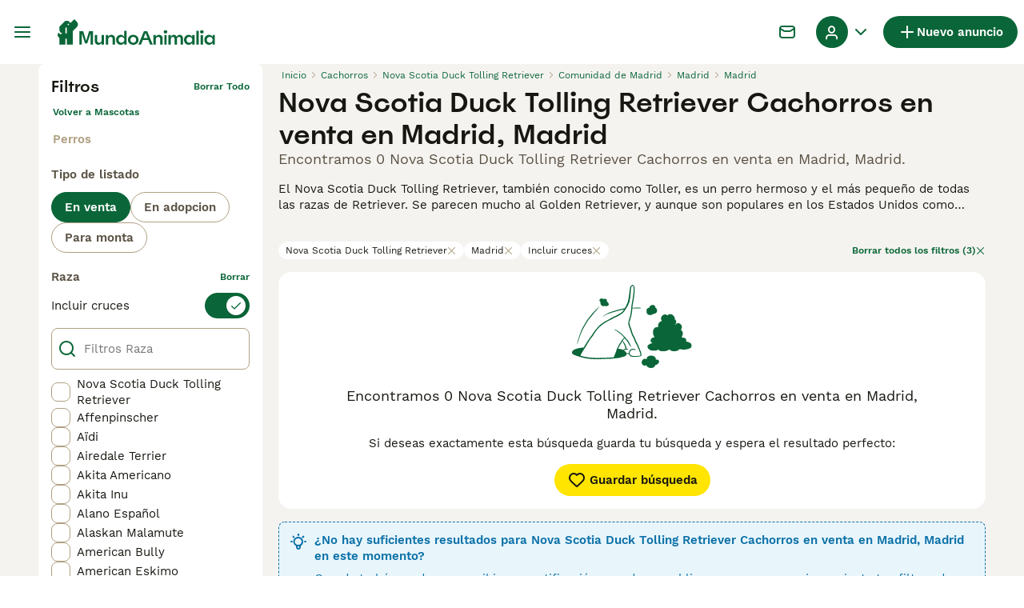

--- FILE ---
content_type: application/javascript; charset=UTF-8
request_url: https://www.mundoanimalia.com/_next/static/chunks/pages/_app-9a8caed3c9b57867.js
body_size: 53141
content:
(self.webpackChunk_N_E=self.webpackChunk_N_E||[]).push([[636],{20:(e,t,r)=>{"use strict";r.d(t,{a:()=>s,m:()=>a});var i=r(57389);let a=e=>e?.generalInformations?.userType?.type===i.rS.Breeder,s=e=>e?.generalInformations?.userType?.type===i.rS.Breeder||e?.generalInformations?.userType?.type===i.rS.FeaturedBreeder},92:(e,t,r)=>{(window.__NEXT_P=window.__NEXT_P||[]).push(["/_app",function(){return r(13454)}])},1051:e=>{e.exports={link:"HeaderBarSearch_link__vxdIU"}},2398:(e,t,r)=>{"use strict";r.d(t,{W:()=>a});var i=r(86464);let a=({width:e,height:t,src:r,fit:a="bounds",crop:s,quality:o})=>{if(!r||!r.startsWith("http"))throw new i.C(`Invalid image source: ${r}`);let n=new URL(r);return n.searchParams.set("auto","webp"),e&&n.searchParams.set("width",e.toString()),t&&(n.searchParams.set("height",t.toString()),n.searchParams.set("fit",a)),s&&n.searchParams.set("crop",s),o&&n.searchParams.set("quality",o.toString()),n.href}},3618:(e,t,r)=>{"use strict";r.d(t,{m:()=>a});let i=["visa","mastercard","amex","discover"],a={blank:"/images/blank.gif",userIntent:e=>`/images/user-intent/${e}.svg`,accountType:e=>`/images/account-type/${e}.svg`,articlePlaceholder:"/images/article-placeholder.webp",category:e=>`/images/categories/${e}.svg`,success:"/images/art/Success.svg",pickUpDate:"/images/art/PickUpDate.svg",identityVerified:"/images/art/IdentityVerified.svg",emptyBox:"/images/art/EmptyBox.svg",googleIcon:"/images/google.svg",appleIcon:"/images/apple.svg",facebookIcon:"/images/facebook.svg",helpDesk:"/images/help-desk.svg",staticPageTitleBackground:"/images/static-page-title-bg.svg",homepageBanner:"/images/home/homepage-banner.webp",homepageBannerFallback:"/images/home/homepage-banner.jpeg",logo:"/images/logo.svg",logoWhite:"/images/logo-white.svg",mobileApp:e=>`/images/${e}.svg`,newsletter:e=>`/images/subscribe-${e}.webp`,phoneNumberVerificationStep:e=>`/images/phone-number-verification/${e}.svg`,promoteBanner:"/images/promote-banner-bg.svg",smallLogo:"/images/smallLogo.svg",textLogo:"/images/textLogo.svg",textLogoWhite:"/images/textLogoWhite.svg",vasProductIcon:e=>`/images/vas/products/${e}.svg`,productChart:"/images/vas/productChart.svg",vasPackageBadge:"/images/art/VasPackageBadge.svg",paw:"/images/art/Paw.svg",howItWorks:"/images/art/HowItWorks.svg",checkEmail:"/images/art/CheckEmail.svg",forgotPassword:"/images/art/ForgotPassword.svg",logout:"/images/art/Logout.svg",max:"/images/art/Max.svg",findAPet:"/images/art/FindAPet.svg",membership:"/images/membership.svg",checkbox:"/images/checkbox.svg",messages:"/images/art/Messages.svg",welfareLogo:"/images/welfare-logo-v2.svg",countryFlag:e=>`/images/icons/country-flags/${e.toLocaleLowerCase()}.svg`,multicolorIcon:e=>`/images/icons/buyerapplicationwizard-petpayment/${e}.svg`,agriaLogo:"/images/pet-insurance/agria-logo.svg",kennelClubLogo:"/images/pet-insurance/kennel-club-logo.svg",rotateLeft:"/images/art/RotateLeft.svg",feedback:"/images/art/Feedback.svg",creditCard:e=>`/images/credit-cards/${i.includes(e)?e:"default"}.svg`,suggestions:"/images/art/Suggestions.svg",kycVerification:"/images/art/KYCVerification.svg",idVerifiedShield:"/images/user-shields/Shield-Verified@2x.webp",licenseShield:"/images/user-shields/Shield-Licensed@2x.webp",TrustedShield:"/images/user-shields/Shield-Trusted@2x.webp"}},3704:e=>{e.exports={content:"HeaderBar_content__zZIZj",leftSide:"HeaderBar_leftSide__a4NJZ",rightSide:"HeaderBar_rightSide__tu_jm",addListing:"HeaderBar_addListing__Cjowz",userMenu:"HeaderBar_userMenu__f8Qol",childrenWrapper:"HeaderBar_childrenWrapper__D3qAm"}},4252:(e,t,r)=>{"use strict";r.d(t,{l:()=>c,r:()=>d});var i,a=r(89099),s=r.n(a),o=r(87735),n=r(43185),l=r(88058),c=((i={}).AccessRevoke="AccessRevoke",i.MultiTab="MultiTab",i.TokenRefresh="TokenRefresh",i.UserAction="UserAction",i.AppToWebRedirect="AppToWebRedirect",i);let d=async({redirect:e})=>(l.n.getInstance().setAuthToken(void 0),n.m.signOut(),o.P.setUser(null),void 0===e||await s().push(e))},5193:(e,t,r)=>{"use strict";r.d(t,{d:()=>s,w:()=>a});var i,a=((i={}).GooglePublisherTag="googletag",i.TMScript="tmScript",i.LiveWrappedScript="liveWrappedScript",i.GoogleAuthentication="google",i.Didomi="Didomi",i);let s=({property:e,propertyAccessor:t,onAvailable:r,onTimeout:i,config:a})=>{let s=a?.maxNumOfRetries??100,o=a?.interval??100,n=0,l=setInterval(()=>{void 0!==e&&void 0!==window[e]||void 0!==t&&t()?(clearInterval(l),r()):n>s?(clearInterval(l),i?.()):n++},o)}},5836:(e,t,r)=>{"use strict";r.d(t,{P:()=>i});let i=e=>{let t;return e instanceof Error?`${e.name}: ${e.message}`:null==e||"object"!=typeof e?String(e):(t=[],JSON.stringify(e,(e,r)=>{if("object"==typeof r&&null!==r){if(-1!==t.indexOf(r))return;t.push(r)}return r}))}},8528:(e,t,r)=>{"use strict";r.d(t,{$:()=>s});var i=r(14232),a=r(87773);let s=i.createContext({addToast:a.l,removeToast:a.l})},8712:(e,t,r)=>{"use strict";r.d(t,{I:()=>o});var i=r(60840),a=r(44196);class s extends Error{constructor(e){super(e),this.name="UserMissingGeneralInformations"}}let o=e=>{if(!e.generalInformations)throw new s(`[makeUserHandle]: User ${e.id} is missing generalInformations`);let t=e.generalInformations.userType?.type,r=`${e.generalInformations.firstName} ${(0,a.x)(e.generalInformations.lastName)}.`;switch(t){case i.ut.Rescue:case i.ut.FeaturedRescue:return e.generalInformations.charityName??r;case i.ut.CompanyFree:case i.ut.CompanySmall:case i.ut.CompanyMedium:case i.ut.CompanyLarge:return e.generalInformations.companyName??r;default:let o;return e.generalInformations.profileName&&"string"==typeof(o=e.generalInformations.profileName)&&o.trim().length>0?e.generalInformations.profileName:r}}},10865:(e,t,r)=>{"use strict";r.d(t,{U:()=>i});let i={categoriesInfo:r(77459),accountTypes:r(21635),categories:r(15403),common:r(77642),footer:r(92100),header:r(27466),routing:r(8461),validation:r(18624)}},10985:(e,t,r)=>{"use strict";r.d(t,{C:()=>a});var i,a=((i={}).Success="Success",i.Error="Error",i.Warning="Warning",i.Info="Info",i)},11254:(e,t,r)=>{"use strict";r.d(t,{a:()=>i});class i extends Error{constructor(e){super(e),this.name="StorageError"}}},13454:(e,t,r)=>{"use strict";let i;r.r(t),r.d(t,{default:()=>eq,reportWebVitals:()=>eG});var a=r(37876),s=r(77328),o=r.n(s),n=r(14232),l=r(90015);r(4241);var c=r(18847),d=r.n(c),p=r(27887),u=r(95709),g=r(41031),m=r(89099);let h=()=>((()=>{let{successNotification:e}=(0,g.h)(),{query:t,replace:r,pathname:i}=(0,m.useRouter)(),a=(0,n.useRef)(!1);(0,n.useEffect)(()=>{if(t.showLoginSuccess&&!a.current){a.current=!0,e("common:welcomeBack");let{showLoginSuccess:s,...o}=t;r({pathname:i,query:o},void 0,{shallow:!0})}},[t.showLoginSuccess,e,r,i])})(),null);var b=r(32212),f=r(5193),y=r(51011),_=r(88244),v=r(79738),A=r(45105),k=r.n(A);let w=({schema:e})=>((0,n.useEffect)(()=>{if(document.getElementById("structured-data")?.remove(),e){let t=document.createElement("script");t.id="structured-data",t.type="application/ld+json",t.innerHTML=JSON.stringify(e),document.head.appendChild(t)}},[e]),(0,a.jsx)(k(),{id:"structured-data",type:"application/ld+json",strategy:"beforeInteractive",dangerouslySetInnerHTML:{__html:JSON.stringify(e)}}));var T=r(30341),S=r(52727),C=r(41511),I=r(87470),E=r(57389);let P=()=>{let{user:e}=(0,b.A)();return(0,n.useEffect)(()=>{T.w.identifyUser(e?.id)},[e?.id]),(()=>{let{user:e}=(0,b.A)(),t=(0,m.useRouter)(),r=("/id-verification"===t.pathname||"/id-verification/documents"===t.pathname)&&!!t.query.token,{data:i={}}=(0,I.qs)({skip:!e?.id||r});(0,n.useEffect)(()=>{e?.id?T.w.setUserVerificationStatus(i.getMyIdVerification?.status===E.vw.Verified):T.w.setUserVerificationStatus(void 0)},[e?.id,i.getMyIdVerification?.status])})(),null};var L=r(22748),x=r(71852),F=r(94703),B=r(42438),N=r(53508);let M=({children:e,storage:t,onMultiTabLogout:r})=>{let i=(0,n.useMemo)(()=>t.getAuthToken()?{isAuthorized:!0,isAuthorizing:!1}:{isAuthorized:!1,isAuthorizing:!1},[]),[s,o]=(0,n.useReducer)(F.li,i);return(0,n.useEffect)(()=>{if(!(0,x.I)(t))return;let e=t.addUpdateEventListener(async e=>{let i=t.getAuthToken(),a=e===x.s.StorageEvent&&!i&&s.isAuthorized;if(r&&a)return await r();o((0,B.ih)(i))});return()=>{t.removeUpdateEventListener(e)}}),(0,a.jsx)(N.R.Provider,{value:s,children:(0,a.jsx)(N.o.Provider,{value:o,children:e})})};var D=r(88058),R=r(4252),O=r(53302),j=r(18901),W=r(3219),U=r(64177);let $=(0,W.J1)`
  mutation VerifyAdminImpersonationToken($token: String!) {
    verifyAdminImpersonationToken(token: $token) {
      id
      accessToken {
        token
        expireAt
      }
    }
  }
`,V=({children:e,redirectOnLogout:t})=>{let r=D.n.getInstance();(()=>{var e;let t=(0,m.useRouter)(),{graphqlErrorNotification:r}=(0,g.h)(),{isFlagEnabled:i}=(0,O.h)(),a=D.n.getInstance(),[s,{client:o}]=(e={onError:r},U.n($,e)),l=(0,n.useCallback)(async e=>{if(null===a)return;let r=await s({variables:{token:e}}),{accessToken:i}=r.data?.verifyAdminImpersonationToken||{};i?.token!==void 0&&(a.setAuthToken({token:i.token,refreshToken:"dummyToken"}),await o.clearStore(),await t.replace(_.routing.homepage))},[s,a,o,t]);(0,n.useEffect)(()=>{if(!i(j.Vg.AdminImpersonation))return;let e=t.query.imp_token;"string"==typeof e&&e&&l(e)},[t.query.imp_token,l,i])})();let i=async()=>!1===t||await (0,R.r)({redirect:_.routing.homepage,reason:R.l.MultiTab});return(0,a.jsx)(M,{storage:r,onMultiTabLogout:i,children:e})};var z=r(63613),H=r(95370);let q=[768,1024,1280,1440],G=({children:e})=>{let t=(0,n.useCallback)(()=>{let e=q.findIndex(e=>window&&"innerWidth"in window&&e>window.innerWidth);return e<0?q.length:e},[!1]),[r,i]=(0,n.useState)(t()),s=(0,n.useCallback)(()=>{i(t())},[i,t]);(0,z.s)(s);let o=(0,n.useMemo)(()=>({breakpoint:r,breakpoints:q}),[r,q]);return(0,a.jsx)(H.x.Provider,{value:o,children:e})};var K=r(99104);let Y="addToast",J="removeToast",Q=(e,t)=>{switch(t.type){case Y:return{...e,toasts:[...e.toasts,t.toast]};case J:return{...e,toasts:e.toasts.filter(e=>e.id!==t.id)}}};var X=r(8528);let Z=e=>({type:J,id:e}),ee=d()(()=>Promise.all([r.e(4189),r.e(9241),r.e(8187)]).then(r.bind(r,68187)).then(({ToastWrapper:e})=>e),{loadableGenerated:{webpack:()=>[68187]},ssr:!1}),et=({children:e})=>{let[t,r]=(0,n.useReducer)(Q,{toasts:[]});return(0,a.jsxs)(X.$.Provider,{value:(0,n.useMemo)(()=>({addToast:(e,t=5e3)=>{let i=`${new Date().getTime()}`;r({type:Y,toast:{...e,id:i,timeToLive:t}}),t>0&&setTimeout(()=>r(Z(i)),t)},removeToast:e=>{r(Z(e))}}),[r]),children:[e,t.toasts.length>0?(0,a.jsx)(ee,{toasts:t.toasts}):null]})};var er=r(91981),ei=r(57223),ea=r(97936),es=r(78188);let eo=({userId:e,children:t,onError:r})=>{let{chatClient:i,hasUserConnectionIssue:s,initializeChatClient:o}=(({userId:e,onError:t})=>{let[r,i]=(0,n.useState)(),[a,s]=(0,n.useState)(!1),[o]=(0,ei.j2)({fetchPolicy:"no-cache"}),l=async r=>{if(e){let i=await o({variables:{input:{}}}),a=i.data?.getAccessToken?.accessToken;if(!a&&t)return void t(new er.x("Failed to fetch access token for Stream Chat"),{originalError:i.error,shouldLogoutUser:!0});!r.setUserPromise&&(await r.connectUser({id:e},a).catch(e=>{t?.(new er.x(e.message),{shouldLogoutUser:!1})})||s(!0))}else if(t)return void t(new er.x("User ID is required to connect to Stream Chat"),{shouldLogoutUser:!0});i(r)};return(0,n.useEffect)(()=>()=>{r&&(r.setUserPromise=null,r.disconnectUser())},[r]),{chatClient:r,hasUserConnectionIssue:a,initializeChatClient:l}})({userId:e,onError:r});return(0,n.useEffect)(()=>{i&&i.setMessageComposerSetupFunction(({composer:e})=>{e.attachmentManager.preUploadMiddlewareExecutor.replace([{id:"stream-io/attachment-manager-middleware/file-upload-config-check",handlers:{prepare:async({state:t,next:r,discard:i})=>{var a;let{attachmentManager:s}=e;if(!s||!t.attachment)return i();let o=(a=t.attachment).file_size&&Number(a.file_size)<=es.sD?{uploadBlocked:!1}:{uploadBlocked:!0,reason:"size_limit"},n={...t.attachment,localMetadata:{...t.attachment.localMetadata,uploadPermissionCheck:o,uploadState:o.uploadBlocked?"blocked":"pending"}};return r({...t,attachment:n})}}}])})},[i]),(0,a.jsx)(ea.u.Provider,{value:{chatClient:i,hasUserConnectionIssue:s,initializeChatClient:o},children:(0,a.jsx)(a.Fragment,{children:t})})};var en=r(87735);let el=({children:e})=>{let{user:t}=(0,b.A)(),r=(0,m.useRouter)();return(0,a.jsx)(eo,{userId:t?.id,onError:(e,i)=>{en.P.pushError(e,{context:{userId:t?.id??"anonymous",forceLogout:i.shouldLogoutUser.toString()},originalError:i.originalError}),i.shouldLogoutUser&&r.push(_.routing.forcedLogout)},children:(0,a.jsx)(a.Fragment,{children:e})},t?.id??"anonymous")},ec=({apolloClient:e,children:t,i18nInstance:r,redirectOnLogout:i,featureFlags:s})=>(0,a.jsx)(L.X,{client:e,children:(0,a.jsx)(l.xC,{i18n:r,children:(0,a.jsx)(G,{children:(0,a.jsx)(K.n,{flags:s,children:(0,a.jsx)(V,{redirectOnLogout:i,children:(0,a.jsx)(el,{children:(0,a.jsx)(et,{children:t})})})})})})});var ed=r(20647),ep=r(64416),eu=r(29907),eg=r(88843),em=r(8472);let eh={Listing:{fields:{generalInformation:{merge:!0}}},PetListing:{keyFields:["petId"]},User:{fields:{generalInformations:{merge:!0},contactDetails:{merge:!0},listings:{merge:!0},license:{merge:!0}}}};var eb=r(33815);class ef extends Error{constructor(e){super(e),this.name="BadRefreshTokenError"}}var ey=r(64088);let e_=(0,W.J1)`
  mutation RegenerateToken($refreshToken: String!) {
    regenerateToken(refreshToken: $refreshToken) {
      accessToken {
        token
      }
      refreshToken {
        token
      }
    }
  }
`;var ev=r(31914),eA=r(50346),ek=r(70598);let ew=new eg.C((e,t)=>(e.setContext({startedAt:Date.now()}),new eA.c(r=>{let i=t(e).subscribe({next:t=>{let i,a=Date.now()-e.getContext().startedAt;i={operation:e.operationName||"unknown",durationInMs:a.toString(),...void 0},en.P.pushLog("[ApolloClient] Request telemetry info",{context:{...i},level:ek.$b.INFO}),r.next(t)},error:e=>r.error(e),complete:()=>r.complete()});return()=>i.unsubscribe()}))),eT=new eg.C((e,t)=>new eA.c(r=>{t(e).subscribe({next:t=>{let i=e.getContext().response;if(i?.headers){let e=i.headers.get("X-Trace-Id");e&&t.errors&&t.errors.forEach(t=>{t.traceId=e})}r.next(t)},error:r.error.bind(r),complete:r.complete.bind(r)})}));var eS=r(81023),eC=r(40729),eI=r(81003),eE=r(98952);let eP=["authenticate.yourAccountHasBeenDeleted","authenticate.yourAccountHasBeenBlocked","authenticate.yourAccountHasBeenClosed","authenticate.pendingVerification"],eL={ssrMode:!1,link:new ed.P({uri:"https://api.mundoanimalia.com/api/graphql",credentials:"same-origin"})},ex=new em.L(e=>{let{error:t,operation:r}=e,i=r.getContext(),a=i?.fetchOptions?.signal;if(a&&a.aborted&&i.silentOnAbort)return;let s=(0,ey.vc)(t);en.P.pushError(new ev.e(`GraphQL request error ${r.operationName}`),{context:{message:s.message,...(0,ey.dA)(r,t),...{url:`${window.location.pathname}${window.location.search}`}}})});r(50989),r(76517),r(38248),r(32379);var eF=r(99742);let eB=eF.env.NEXT_PRIVATE_API_URL?eF.env.NEXT_PRIVATE_API_URL:"https://api.mundoanimalia.com/",eN=`${eB}api/graphql`;new ed.P({uri:eN,credentials:"same-origin",headers:{"User-Agent":"client (PetMediaGroup);"}});var eM=r(63383),eD=r(51009),eR=r(10865),eO=r(81323);let ej=e=>{en.P.pushMeasurement({type:"network_connection",timestamp:Date.now().toString(),values:{downlink:e.downlink??0}},{context:{effectiveType:e.effectiveType||"unknown",saveData:String(e.saveData??!1)}})},eW=e=>{let t=e.usedJSHeapSize??0,r=e.jsHeapSizeLimit??0,i=r>0?Math.round(t/r*100):0;en.P.pushMeasurement({type:"browser_memory",timestamp:Date.now().toString(),values:{usedJSHeapSize:t,jsHeapSizeLimit:r,usedToLimitRatio:i}})},eU=d()(()=>r.e(7497).then(r.bind(r,67497)),{loadableGenerated:{webpack:()=>[67497]},ssr:!1}),e$=()=>(0,a.jsxs)(o(),{children:[(0,a.jsx)("meta",{charSet:"utf-8"},"charset"),(0,a.jsx)("meta",{name:"viewport",content:"width=device-width, initial-scale=1.0, maximum-scale=1.0"},"viewport"),(0,a.jsx)(eV,{})]}),eV=()=>(0,a.jsx)("meta",{httpEquiv:"Content-Security-Policy",content:"upgrade-insecure-requests"}),ez=()=>{let{user:e}=(0,b.A)();return(0,n.useEffect)(()=>{e&&en.P.setUser(e.id)},[e]),null},eH=({Component:e,pageProps:t,err:s})=>{let o,c=t.locale??eO.q,d=(0,n.useMemo)(()=>{let e,t,a,s,o,n;return i||(e=new eu.D({typePolicies:eh}),t=(()=>{let e=new URLSearchParams(window.location.search).get("token");if(e)return{token:e,refreshToken:"dummyToken"}})(),s=[ew,(({tokenStorage:e,domainScope:t})=>new eg.C((r,i)=>{let a=e.getAuthToken();if(a){let e=r.getContext();(!e?.uri||!t||e?.uri?.includes(t))&&r.setContext({...e,headers:{...e?.headers,authorization:a.token}})}return i(r)}))({tokenStorage:a=D.n.getInstance(t),domainScope:"https://api.mundoanimalia.com/"}),new eg.C((e,t)=>(e.variables&&(e.variables=(0,eS.l)(e.variables)),t(e))),(({onAccessRevoke:e})=>new em.L(({error:t,operation:r,forward:i})=>{let a=eC.K.is(t)?t.errors:[],s=a?.find(({translationKey:e})=>e&&eP.includes(e));if(s){en.P.pushError(new eE.y("User access revoked"),{context:{accessRevokeError:JSON.stringify(s),operation:r.operationName||"unknown"}}),e(`server:${s.translationKey}`);return}i(r)}))({async onAccessRevoke(e){let{routing:t}=await Promise.resolve().then(r.bind(r,88244));await (0,R.r)({redirect:{pathname:t.forcedLogout,query:{message:e}},reason:R.l.AccessRevoke})}}),(({tokenRefresher:e,tokenStorage:t,onLogout:r,refreshBeforeExpirationInSecs:i,isBrowser:a=!1,logger:s})=>{let o=(({tokenStorage:e,tokenRefresher:t,onLogout:r,logger:i})=>new em.L(({error:a,operation:s,forward:o})=>{let n=eC.K.is(a)?a.errors:[];if(!Array.isArray(n)||!n?.some(({translationKey:e})=>"authenticate.invalidToken"===e))return;let{refreshToken:l}=e.getAuthToken()||{};if(l)return new eA.c(a=>{t(l).then(t=>{if(!t)throw new eb.l("Unable to fetch new access token");s.setContext(({headers:e={}})=>({headers:{...e,authorization:t.token}})),e.setAuthToken(t)}).then(()=>{let e={next:a.next.bind(a),error:a.error.bind(a),complete:a.complete.bind(a)};o(s).subscribe(e)}).catch(t=>{(!r&&i&&(e.setAuthToken(void 0),i.error("[RefreshTokenOnError] Cannot logout on SSR while error occur during token regeneration",{error:t,meta:{operation:s.operationName||"unknown"}})),t instanceof ef&&r)?r():(a.error(t),r&&r())})})}))({tokenStorage:t,tokenRefresher:e,onLogout:r,logger:s});return void 0!==i?eg.C.from([function({tokenRefresher:e,tokenStorage:t,refreshBeforeExpirationInSecs:r,onLogout:i,isBrowser:a,logger:s}){return new eg.C((o,n)=>{let{token:l,refreshToken:c}=t.getAuthToken()||{};if(!l||!c)return n(o);let d=a?eI.mQ:eI.jR;return(0,eI.M5)(l,d,1e3*r)?new eA.c(r=>{e(c).then(e=>{e&&(o.setContext(({headers:t={}})=>({headers:{...t,authorization:e.token}})),t.setAuthToken(e))}).then(()=>{let e={next:r.next.bind(r),error:r.error.bind(r),complete:r.complete.bind(r)};n(o).subscribe(e)}).catch(e=>{(!i&&s&&(t.setAuthToken(void 0),s.error("[RefreshTokenBeforeExpiration] Cannot logout on SSR while error occur during token regeneration",{error:e,meta:{operation:o.operationName||"unknown"}})),e instanceof ef&&i)?i():(r.error(e),i&&i())})}):n(o)})}({tokenRefresher:e,tokenStorage:t,refreshBeforeExpirationInSecs:i,onLogout:r,isBrowser:a,logger:s}),o]):o})({tokenRefresher:(o=(({client:e,clearTokenStorageCallback:t})=>async r=>{let i;try{i=await e.mutate({mutation:e_,variables:{refreshToken:r}})}catch(e){if((0,ey.$r)(e)&&e?.graphQLErrors?.some(({translationKey:e})=>"token.refreshTokenNotExists"===e))throw t?.(),new ef("RefreshToken does not exist");throw e}let a=i?.data?.regenerateToken;if(!a||!a.accessToken||!a.refreshToken)throw new eb.l("Cannot receive regenerated token");return{token:a.accessToken.token,refreshToken:a.refreshToken.token}})({client:new ep.R({...eL,cache:new eu.D})}),n=null,async e=>(n||(n=o(e)).finally(()=>n=null),n)),tokenStorage:a,isBrowser:!0,refreshBeforeExpirationInSecs:30,onLogout:async()=>{let{routing:e}=await Promise.resolve().then(r.bind(r,88244));await (0,R.r)({redirect:e.forcedLogout,reason:R.l.TokenRefresh})}}),ex,eT],i=new ep.R({...eL,cache:e,link:eg.C.from(s).concat(eL.link)})),i},[!1]);if(_.gp.shouldProcessImpersonationTokens){let{processImpersonationTokens:e}=r(43064);e()}let g=(0,n.useMemo)(()=>(0,eO.KS)({locale:c,siteName:_.gp.name}),[e]),b={...eR.U,...t.i18nNamespaces};return(0,n.useEffect)(()=>{en.P.initialize()},[]),(0,n.useEffect)(()=>{if("u"<typeof navigator||!en.P.isSessionSampled()||!navigator.connection)return;let e=navigator.connection;ej(e);let t=e=>{ej(e.currentTarget)};return e.addEventListener("change",t),()=>{e.removeEventListener("change",t)}},[]),(0,n.useEffect)(()=>{if("u"<typeof performance||!en.P.isSessionSampled()||!performance.memory)return;eW(performance.memory);let e=setInterval(()=>{performance.memory&&eW(performance.memory)},15e3);return()=>{clearInterval(e)}},[]),o=(0,m.useRouter)(),(0,n.useEffect)(()=>{let e=(e,t)=>{(0,f.d)({property:f.w.GooglePublisherTag,onAvailable:()=>{"function"!=typeof window.googletag.destroySlots||t.shallow||window.googletag.destroySlots()}})};return o.events.on("routeChangeComplete",e),()=>{o.events.off("routeChangeComplete",e)}},[]),(0,eD.A)({onComplete:e=>{eM.d.push((({pagePath:e})=>({event:y.f.PageView,page_path:e}))({pagePath:e}))},onStart:e=>{e.startsWith(_.routing.promoteListing())&&v.s.start(p.b.VASProductPageLoad)}}),(0,n.useEffect)(()=>{en.P.setView(t.view)},[t.view]),(0,n.useEffect)(()=>{b&&Object.keys(b).filter(e=>!g.hasResourceBundle(c,e)).forEach(e=>{b&&b[e]&&g.addResourceBundle(c,e,b[e],!0,!0)})},[b,g]),(0,l.aG)({[c]:b},c,{i18n:g}),(0,a.jsxs)(a.Fragment,{children:[(0,a.jsx)(e$,{}),(0,a.jsx)(w,{schema:t.jsonSchemaLd}),(0,a.jsxs)(ec,{apolloClient:d,i18nInstance:g,redirectOnLogout:t.redirectOnLogout,featureFlags:t.featureFlags,children:[(0,a.jsx)(P,{}),(0,a.jsx)(ez,{}),(0,a.jsx)(h,{}),(0,a.jsx)(u.P,{config:t.layout,children:(0,a.jsx)(e,{...t,err:s})}),(0,a.jsx)(eU,{})]})]})},eq=e=>((0,n.useEffect)(()=>{T.w.trackUserProperty(S.W.Marketplace,"mundoanimalia");let e=(0,C.m)();T.w.trackUserProperty(S.W.Platform,e)},[]),(0,a.jsx)(eH,{...e}));function eG(e){switch(e.name){case"Next.js-hydration":case"Next.js-route-change-to-render":case"Next.js-render":en.P.pushMeasurement({type:e.name,values:{duration:e.value},timestamp:Date.now().toString()})}}},15321:(e,t,r)=>{"use strict";r.d(t,{I:()=>d});var i=r(37876);r(14232);let a={ArrowLeft:"icon-1-arrowleft",ArrowUp:"icon-2-arrowup",ArrowRight:"icon-3-arrowright",ArrowDown:"icon-4-arrowdown",Close:"icon-5-close",Plus:"icon-6-plus",PlusSmall:"icon-7-plussmall",MinusSmall:"icon-8-minussmall",ChevronDown:"icon-9-chevrondown",ChevronUp:"icon-10-chevronup",ChevronSelect:"icon-11-chevronselect",Search:"icon-12-search",Menu:"icon-13-menu",Messages:"icon-14-messages",Phone:"icon-15-phone",ViewOff:"icon-16-viewoff",View:"icon-17-view",Gps:"icon-18-gps",Heart:"icon-19-heart",HeartFilled:"icon-20-heartfilled",Boost:"icon-21-boost",IdVerified:"icon-22-idverified",Company:"icon-23-company",Star:"icon-24-star",StarFilled:"icon-25-starfilled",NoPicture:"icon-26-nopicture",Picture:"icon-27-picture",Video:"icon-28-video",Time:"icon-29-time",Location:"icon-30-location",Share:"icon-31-share",Weight:"icon-32-weight",Height:"icon-33-height",Pedigree:"icon-34-pedigree",HourGlass:"icon-35-hourglass",Nickname:"icon-36-nickname",Dog:"icon-37-dog",Health:"icon-38-health",Play:"icon-39-play",Checkmark:"icon-40-checkmark",Accept:"icon-41-accept",NotVerified:"icon-42-notverified",Warning:"icon-43-warning",Graph:"icon-44-graph",Deposit:"icon-45-deposit",Paw:"icon-46-paw",ProtectionTick:"icon-47-protection",Photo:"icon-48-photo",Tips:"icon-49-tips",Crop:"icon-50-crop",Trash:"icon-51-trash",Drag:"icon-52-drag",DatePicker:"icon-53-calendar",Bump:"icon-54-bump",Edit:"icon-55-edit",Incoming:"icon-56-incoming",Outgoing:"icon-57-outgoing",MoneyBag:"icon-58-moneybag",Newsletter:"icon-59-newsletter",Settings:"icon-60-settings",User:"icon-61-user",Send:"icon-62-send",Attachment:"icon-63-attachment",Delivered:"icon-64-delivered",Sent:"icon-65-sent",Expand:"icon-66-expand",Map:"icon-67-map",UploadPhoto:"icon-68-uploadphoto",Facebook:"icon-69-facebook",Twitter:"icon-70-twitter",Instagram:"icon-71-instagram",Google:"icon-72-google",Apple:"icon-73-apple",Blocked:"icon-74-blocked",IdVerifiedUser:"icon-75-idverified",Speaker:"icon-76-speaker",Filters:"icon-77-filters",QuestionMark:"icon-78-questionmark",Pending:"icon-79-pending",Tooltip:"icon-80-tooltip",SaveSearch:"icon-81-savesearch",SortDown:"icon-82-sort-down",SortUp:"icon-83-sort-up",Pound:"icon-84-pound",Euro:"icon-85-euro",Dollar:"icon-23-company",LinkExternal:"icon-86-linkexternal",Back:"icon-87-back",Logout:"icon-88-logout",Copy:"icon-89-copy",Clipboard:"icon-90-clipboard",Favorite:"icon-91-favorite",Archive:"icon-archive",ArchiveFilled:"icon-archivefilled",AllCategories:"icon-allcategories",Badge:"icon-badge",Birds:"icon-birds",Refresh:"icon-refresh",Calendar:"icon-calendar",Cat:"icon-cat",CatEquipment:"icon-catequipment",Chat:"icon-chat",DogBath:"icon-dogbath",DogEquipment:"icon-dogequipment",DogWalking:"icon-dogwalking",Fish:"icon-fish",Highlight:"icon-highlight",Horse:"icon-horse",HorseCoRider:"icon-horsecorider",HorseEquipment:"icon-horseequipment",HorseShoe:"icon-horseshoe",Id:"icon-id",IdVerifiedCard:"icon-idverified",Invertebrates:"icon-invertebrates",Link:"icon-link",Livestock:"icon-livestock",LoginLogout:"icon-login-logout",OtherPets:"icon-otherpets",Phishing:"icon-phishing",Poultry:"icon-poultry",Property:"icon-property",Protection:"icon-protection",QrCode:"icon-qrcode",Rabbits:"icon-rabbits",Reptiles:"icon-reptiles",Rodents:"icon-rodents",Scissors:"icon-scissors",Security:"icon-security",SendMoney:"icon-sendmoney",Sms:"icon-sms",Stars:"icon-stars",Umbrella:"icon-umbrella",Vip:"icon-vip",BuyerApplication:"icon-buyer-application",Male:"icon-male",Female:"icon-female",Premium:"icon-premium",Pin:"icon-pin",PinFilled:"icon-pinfilled",Reply:"icon-reply",Home:"icon-home",Delivery:"icon-delivery"};var s=r(69241),o=r(75493),n=r(79896),l=r(62626),c=r.n(l);let d=({name:e,className:t,color:r,size:l,testid:d,...p})=>{let u=a[e];if(!u)throw new n.c(`Missing ${e} icon in OneWorld webfont`);return(0,i.jsx)("i",{className:(0,s.A)(c().icon,c()[u],t),"data-testid":d??`icon-${e}`,style:{"--icon-color":r?o.w4.colors[r]:"inherit","--icon-size":l},...p})}},17793:(e,t,r)=>{"use strict";r.d(t,{g:()=>a});var i,a=((i={}).Available="Available",i.Reserved="Reserved",i.Rehomed="Rehomed",i)},18351:(e,t,r)=>{"use strict";r.d(t,{k:()=>d,x:()=>p});var i,a=r(37876);r(14232);var s=r(69241),o=r(15321),n=r(81323),l=r(98935),c=r.n(l),d=((i={})[i.OnlyIcon=0]="OnlyIcon",i[i.Full=1]="Full",i);let p=({variant:e=0,iconSize:t="24px",className:r="",textTranslationKey:i="listingDetails:noImagesUploaded"})=>{let{t:l}=(0,n.Bd)();return(0,a.jsx)("div",{className:(0,s.A)(c().imagePlaceholderComponent,r),"data-testid":"image-placeholder-item",children:(0,a.jsxs)("div",{className:c().imagePlaceholderWrapper,children:[(0,a.jsx)(o.I,{name:"NoPicture",color:"grey-300",size:t}),1===e?(0,a.jsx)("span",{className:c().imagePlaceholderVariantFull,children:l(i)}):null]})})}},18901:(e,t,r)=>{"use strict";r.d(t,{Ab:()=>o,Vg:()=>s});var i,a,s=((i={}).PetPaymentProcessing="FEAT_PET_PAYMENT_PROCESSING_ENABLED",i.BuyerApplicationWizard="FEAT_BUYER_APPLICATION_WIZARD_ENABLED",i.ChatNegotiation="FEAT_CHAT_NEGOTIATION_ENABLED",i.ChatNegotiationConfirmCollection="FEAT_CHAT_NEGOTIATION_CONFIRM_COLLECTION_ENABLED",i.ChatNegotiationRequestPurchase="FEAT_CHAT_NEGOTIATION_REQUEST_PURCHASE_ENABLED",i.ChatNegotiationInviteToReserve="FEAT_CHAT_NEGOTIATION_INVITE_TO_RESERVE_ENABLED",i.ChatNegotiationEarlyRequestSoftBlock="FEAT_EARLY_REQUEST_SOFT_BLOCK_ENABLED",i.ChatBuyerApplication="FEAT_CHAT_BUYER_APPLICATION_ENABLED",i.ChatBuyerApplicationMandatory="FEAT_CHAT_BUYER_APPLICATION_MANDATORY_ENABLED",i.ChatVideoCallsEnabled="FEAT_CHAT_VIDEO_CALLS_ENABLED",i.PetContextModalEnabled="FEAT_PET_CONTEXT_MODAL_ENABLED",i.StatisticsPage="FEAT_STATISTICS_VISIBLE",i.MediaAds="FEAT_MEDIA_ADS_ENABLED",i.ManyPetsPromotionCheckbox="FEAT_MANY_PETS_PROMOTIONS_CHECKBOX_ENABLED",i.GoogleLogin="FEAT_GOOGLE_LOGIN_ENABLED",i.BreederProfileNotifications="FEAT_BREEDER_PROFILE_NOTIFICATIONS_ENABLED",i.LocalDraftPersistance="FEAT_LOCAL_DRAFT_PERSISTANCE",i.NewListingEditEnabled="FEAT_NEW_LISTING_EDIT_ENABLED",i.ActiveListingEditEnabled="FEAT_ACTIVE_LISTING_EDIT_ENABLED",i.PayByPin="FEAT_PAY_BY_PIN_ENABLED",i.PaymentLink="FEAT_PAY_BY_PIN_ENABLED",i.SeoDynamicLinks="FEAT_SEO_DYNAMIC_LINKS_ENABLED",i.TwoFactorAuthenticationSettingsEnabled="FEAT_2FA_SETTINGS_ENABLED",i.SearchLocationV3="FEAT_SEARCH_LOCATION_V3_ENABLED",i.AmplitudeEngagementPlugin="FEAT_AMPLITUDE_ENGAGEMENT_PLUGIN_ENABLED",i.FacebookLogin="FEAT_FACEBOOK_LOGIN_ENABLED",i.AppleLogin="FEAT_APPLE_LOGIN_ENABLED",i.TracingEnabled="FEAT_TRACING_ENABLED",i.NvasInstantBump="FEAT_NVAS_INSTANT_BUMP",i.TestimonialsEnabled="FEAT_TESTIMONIALS_ENABLED",i.ExtendAdvertsLife="FEAT_EXTEND_ADVERTS_LIFE",i.ListingTileImageGallery="FEAT_LISTING_TILE_IMAGE_GALLERY_ENABLED",i.DescriptionPhoneRevealEnabled="FEAT_DESCRIPTION_PHONE_REVEAL_ENABLED",i.AutoVideoPlayForPetSearch="FEAT_AUTO_VIDEO_PLAY_FOR_PET_SEARCH_ENABLED",i.EnableLitterManagement="FEAT_LITTER_MANAGEMENT_ENABLED",i.EnablePetStatus="FEAT_PET_STATUS_ENABLED",i.EnableMyAdvertsPetList="FEAT_LITTER_MANAGEMENT_MY_ADVERTS",i.EnableLitterBreedScreen="ENABLE_LITTER_BREED_SCREEN",i.EnableGeneration="FEAT_GENERATION_ENABLED",i.EnableUploadNewImagePetPortrait="FEAT_UPLOADING_NEW_IMAGE_TO_BE_PET_PORTRAIT_ENABLED",i.EnablePetMultiImagesSelect="FEAT_ALLOW_PET_MULTI_IMAGES_SELECT_ENABLED",i.EnablePuppyProfilesVideoLinks="FEAT_PUPPY_PROFILES_VIDEO_LINKS_ENABLED",i.EnableRegistrationPerLitter="FEAT_REGISTRATION_PER_LITTER_ENABLED",i.MyAdvertStatisticsEnabled="FEAT_MY_ADVERT_STATISTICS_ENABLED",i.BuyerVasPremiumMessaging="FEAT_BUYER_VAS_PREMIUM_MESSAGING_ENABLED",i.HideBoostSectionService="FEAT_HIDE_BOOST_SECTION_SERVICE_ENABLED",i.SubscriptionManagement="FEAT_SUBSCRIPTION_MANAGEMENT_ENABLED",i.AdminImpersonation="FEAT_ADMIN_IMPERSONATION_ENABLED",i.EnableBoostedChart="FEAT_ENABLE_BOOSTED_CHART",i.EnableSummaryPageV2="FEAT_ENABLE_SUMMARY_PAGE_V2",i.SendIsoDatesToBackend="FEAT_SEND_ISO_DATES_TO_BACKEND_ENABLED",i.BreedLocalizedUnits="FEAT_BREED_LOCALIZED_UNITS_ENABLED",i.UserFraudDetectionEnabled="FEAT_USER_FRAUD_DETECTION_CLIENT_ENABLED",i.MyProfileMenuNewBadgeEnabled="FEAT_MY_PROFILE_MENU_NEW_BADGE_ENABLED",i.VerboliaNewUrls="FEAT_VERBOLIA_NEW_URLS_ENABLED",i.AppDownloadBannerEnabled="FEAT_APP_DOWNLOAD_BANNER_ENABLED",i.MediaUploadWithPetsEnabled="FEAT_MEDIA_UPLOAD_WITH_PETS_ENABLED",i.IdVerifiedPromptPostAdvert="FEAT_ID_VERIFIED_PROMT_POST_ADVERT_ENABLED",i.ToggleContactsAndViewsStatsEnabled="FEAT_TOGGLE_CONTACTS_AND_VIEWS_STATS_ENABLED",i),o=((a={}).PetListingSearch="EXP_PET_LISTING_SEARCH_ENABLED",a.RelevanceSorting="EXP_RELEVANCE_SORTING_ENABLED",a.ListingFeePackagePreselected="EXP_LF_PACKAGE_PRESELECTED",a.ListingFeePackagePerks="EXP_LF_PACKAGE_PERKS",a.ReviewScoreDisplay="EXP_REVIEW_SCORE_DISPLAY",a)},21386:(e,t,r)=>{"use strict";r.d(t,{U:()=>n});var i=r(38454),a=r(30057),s=r(53302),o=r(18901);let n=({user:e}={})=>{let{isAuthorized:t}=(0,i.A)(),{isFlagEnabled:r}=(0,s.h)();return{isBankDetailsMenuAvailable:t&&r(o.Vg.PetPaymentProcessing)&&(0,a.r)(e)}}},21409:(e,t,r)=>{"use strict";r.d(t,{W:()=>g,Y:()=>p});var i=r(39857);let a="ą\xe0\xe1\xe4\xe2\xe3\xe5ă\xe6\xe7ć\xe8\xe9\xeb\xeaęǵḧ\xec\xed\xef\xeełḿńǹ\xf1\xf2\xf3\xf6\xf4œ\xf8ṕŕ\xdfśșț\xf9\xfa\xfc\xfbǘẃŵẍ\xffźż\xb7/_,:;",s=/\s+/g,o=/[^\w-]+/g,n=/-+/g,l=/^-+/,c=/-+$/,d=RegExp(a.split("").join("|"),"g"),p=e=>(0,i.W)(e).toString().toLowerCase().trim().replace(s,"-").replace(d,e=>"aaaaaaaaacceeeeeghiiiilmnnnooooooprssstuuuuuwwxyzz------".charAt(a.indexOf(e))).replace(o,"").replace(n,"-").replace(l,"").replace(c,""),u={},g=e=>{if(u[e])return u[e];let t=p(e);return u[e]=t,t}},23704:(e,t,r)=>{"use strict";r.d(t,{Z:()=>i});let i=(0,r(14232).createContext)({})},23750:e=>{e.exports={imageFitCover:"Image_imageFitCover___flrr",imageFitContain:"Image_imageFitContain__B64qt",placeholder:"Image_placeholder__uR0hX"}},23756:(e,t,r)=>{"use strict";r.d(t,{s:()=>ek});var i=r(81627),a=r(98752),s=r(55584),o=r(78466);let n=e=>(t,r)=>Array.isArray(t)?t.map(t=>({key:`${e}-${t}`,label:r((0,i.$g)(t)),filterName:e,value:t})):[],l=(e,{withSort:t}={withSort:!0})=>{let r={};return({category:a,categoriesInfo:s,translate:o,marketplace:n})=>{if(r[a])return r[a];let l=(s[a]??[]).find(({name:t})=>t===e);if(!l)return[];let c=[];return l.options.forEach(e=>{c.push({label:o((0,i.$g)(e)),value:e})}),r[a]=t?c.sort((e,t)=>e.label.localeCompare(t.label,n.locale)):c,r[a]}},c={name:a.n.additionalCategory,renderAs:o.Rp.CheckboxList,title:(0,i.QF)(a.n.additionalCategory),makeOptions:l(a.n.additionalCategory),transformFilterToUrl:(e,t)=>Array.isArray(e)?e.map(e=>(0,s.Cw)(t,e)):[],transformFilterToChips:n(a.n.additionalCategory)},d=new Date().getFullYear(),p=d-38,u={name:a.n.birthYear,renderAs:o.Rp.Range,title:"attributes:birthYear",maxValue:38,filterToValue:e=>e&&"object"==typeof e&&"integer"in e&&e.integer?[e.integer.lte?(d-e.integer.lte).toString():"",e.integer.gte?(d-e.integer.gte).toString():""]:[],valueToFilter:(e,t,{shouldConvertToUnit:r}={shouldConvertToUnit:!0})=>{if(Array.isArray(e)){let[t,i]=e;if(t||i)return{integer:{...t?{lte:r?d-Number(t)<p?p:d-Number(t):Number(t)}:void 0,...i?{gte:r?d-Number(i)<p?p:d-Number(i):Number(i)}:void 0}}}},transformFilterToUrl:e=>{if("object"==typeof e&&"integer"in e&&"object"==typeof e.integer)return[e.integer.lt||e.integer.lte,e.integer.gt||e.integer.gte].join(",")},transformFilterToChips:(e,t)=>{let r=new Date().getFullYear();if("object"==typeof e&&"integer"in e&&"object"==typeof e.integer){let i=e.integer.lte?r-e.integer.lte:void 0,s=e.integer.gte?r-e.integer.gte:void 0,o=(()=>{let e=e=>t("common:year",{count:e});if(i&&s){let t=e(i),r=e(s);return`${i} ${t} - ${s} ${r}`}if(i){let r=e(i);return`${t("common:from")} ${i} ${r}`}if(s){let r=e(s);return`${t("common:to")} ${s} ${r}`}})();if(o)return[{key:"birthYear",label:o,filterName:a.n.birthYear}]}return[]}};var g=r(54671),m=r(57150),h=r(34628),b=r(21409);let f={name:"category",renderAs:o.Rp.Category,title:"filters:category",makeOptions:({category:e,marketplace:t,listingType:r})=>(0,h.W0)({marketplace:t}).reduce((i,a)=>{let s=e?.split(".")?.[0],o=(0,h.Py)({subcategories:t.subcategories,categoryLevel1:a.value}),n=t.listingTypesByCategory,l=o?.filter(e=>n[e.value]?.includes(r)),c=o.some(t=>t.value===e)||a?.value===s;return 1===o.length?i.push({key:o[0].key,value:o[0].value}):i.push({key:a.key,value:a.value,options:c&&r?l:o}),i},[]),transformFilterToUrl:(e,t,r)=>{if("string"==typeof e&&e){let i;return"string"==typeof r.listingType&&(i=r.listingType,[m.Fn.Cats,m.Fn.Dogs].includes(e)&&i===g.lC.ForSale)?(0,b.W)(t(`routing:search.listings.${e}.forSale`)):(0,s.dz)(t,e)}}},y={name:a.n.condition,renderAs:o.Rp.CheckboxList,title:(0,i.QF)(a.n.condition),makeOptions:l(a.n.condition),transformFilterToUrl:(e,t)=>Array.isArray(e)?e.map(e=>(0,s.Cw)(t,e)):[],transformFilterToChips:n(a.n.condition)},_={name:a.n.countryOfOrigin,renderAs:o.Rp.CheckboxList,title:"attributes:countryOfOrigin",makeOptions:l(a.n.countryOfOrigin),visibleOptions:2,transformFilterToUrl:(e,t)=>Array.isArray(e)?e.map(e=>(0,s.Cw)(t,e)):[],transformFilterToChips:n(a.n.countryOfOrigin)};var v=r(57389);let A={1:{lte:{value:90,unit:v.yn.Day}},2:{gte:{value:91,unit:v.yn.Day},lte:{value:365,unit:v.yn.Day}},3:{gte:{value:366,unit:v.yn.Day},lte:{value:1094,unit:v.yn.Day}},4:{gte:{value:1095,unit:v.yn.Day},lte:{value:1825,unit:v.yn.Day}},5:{gt:{value:1825,unit:v.yn.Day}}};var k=r(92590);let w=(e,t)=>"object"!=typeof t||Array.isArray(t)||null===t?t:Object.keys(t).sort().reduce((e,r)=>(e[r]=t[r],e),{}),T=(e,t)=>{let r=[{label:e("attributes:dateOfBirthOptions.first"),value:"1"},{label:e("attributes:dateOfBirthOptions.second"),value:"2"},{label:e("attributes:dateOfBirthOptions.third"),value:"3"},{label:e("attributes:dateOfBirthOptions.fourth"),value:"4"},{label:e("attributes:dateOfBirthOptions.fifth"),value:"5"}];return t?r.sort((e,t)=>{let r=parseInt(e.value),i=parseInt(t.value);return r>i?1:r<i?-1:0}):r},S={},C=Object.keys(A),I=e=>C.find(t=>{var r;return(S[r=t]?S[r]:(S[r]=JSON.stringify(A[r],w),S[r]))===JSON.stringify(e,w)}),E={name:a.n.dateOfBirth,renderAs:o.Rp.CheckboxList,title:"attributes:ageRange",makeOptions:({translate:e})=>T(e,!0),filterToValue:e=>e&&"object"==typeof e&&"ages"in e&&e.ages?e.ages.map(e=>I(e)).filter(k.G)??[]:[],valueToFilter:e=>{if(Array.isArray(e))return{ages:e.map(e=>A[e]).filter(k.G)}},transformFilterToUrl:e=>e&&"object"==typeof e&&"ages"in e&&e.ages?e.ages.map(e=>{let t=I(e);return t?+t:void 0}).filter(k.G):[],transformFilterToChips:(e,t)=>{if(e&&"object"==typeof e&&"ages"in e&&e.ages){let r=T(t,!1);return e.ages.map(e=>{let t=I(e);if(!t)return;let i=r.find(e=>e.value===t)?.label;if(i)return{key:`dateOfBirth-${t}`,label:i,filterName:a.n.dateOfBirth,value:e}}).filter(k.G)}return[]}},P={name:a.n.height,renderAs:o.Rp.Height,title:"attributes:horseHeight",injectEmptyOption:!0,makeSizeFromOptions:()=>[{key:"attributes:heightOptions.aPonny",value:"1",isTranslated:!1},{key:"attributes:heightOptions.bPonny",value:"108",isTranslated:!1},{key:"attributes:heightOptions.cPonny",value:"131",isTranslated:!1},{key:"attributes:heightOptions.dPonny",value:"141",isTranslated:!1},{key:"attributes:heightOptions.below160",value:"149",isTranslated:!1},{key:"attributes:heightOptions.between160and170",value:"160",isTranslated:!1},{key:"attributes:heightOptions.above170",value:"171",isTranslated:!1}],makeSizeToOptions:()=>[{key:"attributes:heightOptions.aPonny",value:"107",isTranslated:!1},{key:"attributes:heightOptions.bPonny",value:"130",isTranslated:!1},{key:"attributes:heightOptions.cPonny",value:"140",isTranslated:!1},{key:"attributes:heightOptions.dPonny",value:"148",isTranslated:!1},{key:"attributes:heightOptions.below160",value:"159",isTranslated:!1},{key:"attributes:heightOptions.between160and170",value:"170",isTranslated:!1},{key:"attributes:heightOptions.above170",value:"999",isTranslated:!1}],filterToValue:e=>e&&"object"==typeof e&&"integer"in e&&e.integer?[e.integer.gte?e.integer?.gte?.toString():"",e.integer.lte?e.integer?.lte?.toString():""]:[],valueToFilter:e=>{if(Array.isArray(e)){let[t,r]=e;if(t||r)return{integer:{...t?{gte:Number(t)}:void 0,...r?{lte:Number(r)}:void 0}}}},transformFilterToUrl:e=>{if("object"==typeof e&&"integer"in e&&"object"==typeof e.integer)return[e.integer.gt||e.integer.gte,e.integer.lt||e.integer.lte].join(",")},transformFilterToChips:(e,t)=>{if("object"==typeof e&&"integer"in e&&"object"==typeof e.integer){let r=e.integer.gte,i=e.integer.lte,s=P.makeSizeFromOptions().find(e=>+e.value===r),o=s?t(s.key):`${r}cm`,n=P.makeSizeToOptions().find(e=>+e.value===i),l=n?t(n.key):`${i}cm`,c=r&&i?`${o} - ${l}`:r?`${t("common:from")} ${o}`:i?`${t("common:to")} ${l}`:void 0;if(c)return[{key:"height",label:c,filterName:a.n.height}]}return[]}},L={minLength:3,maxLength:100,name:"keyword",placeholder:"listings:keywordPlaceholder",renderAs:o.Rp.Text,title:"listings:keyword",transformFilterToUrl:e=>"string"==typeof e?e:void 0,transformFilterToChips:e=>"string"==typeof e?[{key:"keyword",label:e,filterName:"keyword"}]:[],valueToFilter:e=>String(e)},x={name:a.n.levelDressage,renderAs:o.Rp.CheckboxList,title:(0,i.QF)(a.n.levelDressage),searchable:!1,visibleOptions:2,makeOptions:l(a.n.levelDressage,{withSort:!1}),transformFilterToUrl:(e,t)=>Array.isArray(e)?e.map(e=>(0,s.Cw)(t,e)):[],transformFilterToChips:n(a.n.levelDressage)},F={name:a.n.levelJumping,renderAs:o.Rp.CheckboxList,title:(0,i.QF)(a.n.levelJumping),visibleOptions:2,searchable:!1,makeOptions:l(a.n.levelJumping,{withSort:!1}),transformFilterToUrl:(e,t)=>Array.isArray(e)?e.map(e=>(0,s.Cw)(t,e)):[],transformFilterToChips:n(a.n.levelJumping)};var B=r(98301);class N extends Error{constructor(e){super(e),this.name="InvalidRange"}}let M=(e,t)=>{let r=JSON.stringify(e,w),i=Object.entries(t).find(([,e])=>JSON.stringify(e,w)===r),a=i?.[0];if(void 0===a)throw new N(`Invalid range: ${r}`);return+a},D={1:{lt:20},2:{gte:20,lte:49},3:{gte:50,lte:99},4:{gte:100,lte:199},5:{gte:200}},R=[{key:"0 - 19㎡",value:1,isTranslated:!0},{key:"20㎡ - 49㎡",value:2,isTranslated:!0},{key:"50㎡ - 99㎡",value:3,isTranslated:!0},{key:"100㎡ - 199㎡",value:4,isTranslated:!0},{key:"attributes:livingAreaMore",value:5,isTranslated:!1}],O={name:a.n.livingArea,renderAs:o.Rp.Select,title:"attributes:livingArea",injectEmptyOption:!0,makeOptions:()=>R,filterToValue:e=>e&&"object"==typeof e&&"integer"in e&&e.integer?M(e.integer,D):void 0,valueToFilter:e=>{if(Array.isArray(e)){let t=e.join(" - "),r=R.find(e=>e.key===t);if(!r)return;e=r.value}return e?{integer:D[e]}:void 0},transformFilterToUrl:e=>{if("object"==typeof e&&"integer"in e&&"object"==typeof e.integer)return M(e.integer,D)},transformFilterToChips:(e,t)=>{if("object"==typeof e&&"integer"in e&&"object"==typeof e.integer){let r=M(e.integer,D),i=R.find(e=>e.value===r);if(i)return[{key:"livingArea",label:i.isTranslated?i.key:t(i.key),filterName:a.n.livingArea}]}return[]}};var j=r(95877);let W={name:a.n.mainCategory,renderAs:o.Rp.CheckboxList,title:(0,i.QF)(a.n.mainCategory),makeOptions:l(a.n.mainCategory),transformFilterToUrl:(e,t)=>"string"==typeof e?[(0,s.Cw)(t,e)]:Array.isArray(e)?e.map(e=>(0,s.Cw)(t,e)):[],transformFilterToChips:n(a.n.mainCategory)},U=e=>"object"==typeof e&&("gt"in e||"gte"in e||"lt"in e||"lte"in e),$={name:a.n.price,renderAs:o.Rp.Range,title:"listings:price",getPrefix:e=>e.currency.symbol,filterToValue:e=>e&&"object"==typeof e&&("gte"in e||"lte"in e)?[e.gte?.toString()??"",e.lte?.toString()??""]:[],valueToFilter:e=>{if(Array.isArray(e)){let[t,r]=e;if(t||r)return{...t?{gte:+t}:void 0,...r?{lte:+r}:void 0}}},transformFilterToUrl:e=>{if(U(e))return[e.gt||e.gte,e.lt||e.lte].join(",")},transformFilterToChips:(e,t,r)=>{if(U(e)){let i=r.currency.symbol,a=e.gt||e.gte,s=e.lt||e.lte,o=a&&s?`${i}${a} - ${i}${s}`:a?`${t("common:from")} ${i}${a}`:s?`${t("common:to")} ${i}${s}`:void 0;if(o)return[{key:"price",label:o,filterName:"price"}]}return[]}},V={name:a.n.gender,renderAs:o.Rp.CheckboxList,title:"attributes:sex",makeOptions:l(a.n.gender),transformFilterToUrl:(e,t)=>Array.isArray(e)?e.map(e=>(0,s.Cw)(t,e)):[],transformFilterToChips:n(a.n.gender)};var z=r(63415),H=r.n(z);let q={5:{gte:5}},G={name:a.n.rooms,renderAs:o.Rp.Select,title:(0,i.QF)(a.n.rooms),injectEmptyOption:!0,makeOptions:()=>H()(1,5).map(e=>({key:"common:room",value:e,isTranslated:!1})).concat([{key:"attributes:roomsMore",value:5,isTranslated:!1}]),filterToValue:e=>e&&"object"==typeof e&&"integer"in e&&e.integer?M(e.integer,q):"string"==typeof e||"number"==typeof e?e:void 0,valueToFilter:e=>{if(e){let t=q[e];return t?{integer:t}:e}},transformFilterToUrl:e=>"object"==typeof e&&"integer"in e&&"object"==typeof e.integer?M(e.integer,q):"string"==typeof e||"number"==typeof e?e:void 0,transformFilterToChips:(e,t)=>{if("object"==typeof e&&"integer"in e&&"object"==typeof e.integer){if(M(e.integer,q))return[{key:"rooms",label:t("attributes:roomsMore"),filterName:a.n.rooms}]}else if("string"==typeof e||"number"==typeof e)return[{key:"rooms",label:t("common:room",{count:e}),filterName:a.n.rooms}];return[]}},K={name:a.n.sex,renderAs:o.Rp.CheckboxList,title:"attributes:sex",makeOptions:l(a.n.sex),transformFilterToUrl:(e,t)=>Array.isArray(e)?e.map(e=>(0,s.Cw)(t,e)):[],transformFilterToChips:n(a.n.sex)},Y={name:a.n["sub-category"],renderAs:o.Rp.CheckboxList,title:(0,i.QF)(a.n["sub-category"]),makeOptions:l(a.n["sub-category"]),visibleOptions:10,transformFilterToUrl:(e,t)=>"string"==typeof e?[(0,s.Cw)(t,e)]:Array.isArray(e)?e.map(e=>(0,s.Cw)(t,e)):[],transformFilterToChips:n(a.n["sub-category"])};var J=r(27669);let Q=[m.Fn.Dogs,m.Fn.Cats],X={name:"includeMixWithPureParent",title:"filters:pureParentSwitchLabel",renderAs:o.Rp.Switch,showCondition:(e,t)=>{let r=Q.includes(e.category),i=Array.isArray(e.breed)?e.breed.length>0:!!e.breed;return r&&i&&!!t.filters.pureParent?.enabled},transformFilterToUrl:e=>!0===e,transformFilterToChips:(e,t)=>e?[{key:"includeMixWithPureParent",label:t("filters:pureParentSwitchLabel"),filterName:"includeMixWithPureParent"}]:[]},Z={name:a.n.breed,renderAs:o.Rp.CheckboxList,title:(0,i.QF)(a.n.breed),makeOptions:l(a.n.breed),visibleOptions:10,transformFilterToUrl:(e,t)=>"string"==typeof e?[(0,s.Cw)(t,e)]:Array.isArray(e)?e.map(e=>(0,s.Cw)(t,e)):[],transformFilterToChips:n(a.n.breed),switchFilter:X},ee={name:a.n.bitSize,renderAs:o.Rp.CheckboxList,title:(0,i.QF)(a.n.bitSize),makeOptions:l(a.n.bitSize),showCondition:e=>(e[a.n["sub-category"]]??[]).includes("accessories.horseEquipment.sub-category.bit"),transformFilterToUrl:(e,t)=>Array.isArray(e)?e.map(e=>(0,s.Cw)(t,e)):[],transformFilterToChips:n(a.n.bitSize)},et=["accessories.horseEquipment.sub-category.shinGuard","accessories.horseEquipment.sub-category.stirrups","accessories.riderEquipment.sub-category.coats","accessories.riderEquipment.sub-category.pants","accessories.riderEquipment.sub-category.securityVests"],er={name:a.n.genericSize,renderAs:o.Rp.CheckboxList,title:(0,i.QF)(a.n.genericSize),makeOptions:l(a.n.genericSize,{withSort:!1}),showCondition:e=>(e[a.n["sub-category"]]??[]).some(e=>et.includes(e)),transformFilterToUrl:(e,t)=>Array.isArray(e)?e.map(e=>(0,s.Cw)(t,e)):[],transformFilterToChips:n(a.n.genericSize)},ei={name:a.n.saddleSize,renderAs:o.Rp.CheckboxList,title:(0,i.QF)(a.n.saddleSize),makeOptions:l(a.n.saddleSize,{withSort:!1}),showCondition:e=>(e[a.n["sub-category"]]??[]).includes("accessories.horseEquipment.sub-category.saddles"),transformFilterToUrl:(e,t)=>Array.isArray(e)?e.map(e=>(0,s.Cw)(t,e)):[],transformFilterToChips:n(a.n.saddleSize)},ea=["accessories.horseEquipment.sub-category.bridle","accessories.horseEquipment.sub-category.caparison"],es={name:a.n.bridleCaparisonSize,renderAs:o.Rp.CheckboxList,title:(0,i.QF)(a.n.bridleCaparisonSize),makeOptions:l(a.n.bridleCaparisonSize),showCondition:e=>(e[a.n["sub-category"]]??[]).some(e=>ea.includes(e)),transformFilterToUrl:(e,t)=>Array.isArray(e)?e.map(e=>(0,s.Cw)(t,e)):[],transformFilterToChips:n(a.n.bridleCaparisonSize)},eo={name:a.n.quiltSize,renderAs:o.Rp.CheckboxList,title:(0,i.QF)(a.n.quiltSize),makeOptions:l(a.n.quiltSize,{withSort:!1}),showCondition:e=>(e[a.n["sub-category"]]??[]).includes("accessories.horseEquipment.sub-category.quilts"),transformFilterToUrl:(e,t)=>Array.isArray(e)?e.map(e=>(0,s.Cw)(t,e)):[],transformFilterToChips:n(a.n.quiltSize)},en={name:a.n.bootSize,renderAs:o.Rp.CheckboxList,title:(0,i.QF)(a.n.bootSize),makeOptions:l(a.n.bootSize),showCondition:e=>(e[a.n["sub-category"]]??[]).includes("accessories.riderEquipment.sub-category.boots"),transformFilterToUrl:(e,t)=>Array.isArray(e)?e.map(e=>(0,s.Cw)(t,e)):[],transformFilterToChips:n(a.n.bootSize)},el={name:a.n.helmetSize,renderAs:o.Rp.CheckboxList,title:(0,i.QF)(a.n.helmetSize),makeOptions:l(a.n.helmetSize),showCondition:e=>(e[a.n["sub-category"]]??[]).includes("accessories.riderEquipment.sub-category.helmets"),transformFilterToUrl:(e,t)=>Array.isArray(e)?e.map(e=>(0,s.Cw)(t,e)):[],transformFilterToChips:n(a.n.helmetSize)},ec=["accessories.horseEquipment.sub-category.saddles","accessories.horseEquipment.sub-category.caparison"],ed={name:a.n.saddleCaparisonType,renderAs:o.Rp.CheckboxList,title:(0,i.QF)(a.n.saddleCaparisonType),makeOptions:l(a.n.saddleCaparisonType),showCondition:e=>(e[a.n["sub-category"]]??[]).some(e=>ec.includes(e)),transformFilterToUrl:(e,t)=>Array.isArray(e)?e.map(e=>(0,s.Cw)(t,e)):[],transformFilterToChips:n(a.n.saddleCaparisonType)},ep={name:a.n.quiltType,renderAs:o.Rp.CheckboxList,title:(0,i.QF)(a.n.quiltType),makeOptions:l(a.n.quiltType),showCondition:e=>(e[a.n["sub-category"]]??[]).includes("accessories.horseEquipment.sub-category.quilts"),transformFilterToUrl:(e,t)=>Array.isArray(e)?e.map(e=>(0,s.Cw)(t,e)):[],transformFilterToChips:n(a.n.quiltType)},eu={name:a.n.bitType,renderAs:o.Rp.CheckboxList,title:(0,i.QF)(a.n.bitType),makeOptions:l(a.n.bitType),showCondition:e=>(e[a.n["sub-category"]]??[]).includes("accessories.horseEquipment.sub-category.bit"),transformFilterToUrl:(e,t)=>Array.isArray(e)?e.map(e=>(0,s.Cw)(t,e)):[],transformFilterToChips:n(a.n.bitType)},eg={name:a.n.saddleWidth,renderAs:o.Rp.CheckboxList,title:(0,i.QF)(a.n.saddleWidth),makeOptions:l(a.n.saddleWidth,{withSort:!1}),showCondition:e=>(e[a.n["sub-category"]]??[]).includes("accessories.horseEquipment.sub-category.saddles"),transformFilterToUrl:(e,t)=>Array.isArray(e)?e.map(e=>(0,s.Cw)(t,e)):[],transformFilterToChips:n(a.n.saddleWidth)},em={name:a.n.generation,renderAs:o.Rp.CheckboxList,title:(0,i.QF)(a.n.generation),makeOptions:l(a.n.generation,{withSort:!1}),searchable:!1,transformFilterToUrl:(e,t)=>Array.isArray(e)?e.map(e=>(0,s.Cw)(t,e)):[],transformFilterToChips:n(a.n.generation)},eh={name:a.n.registered,renderAs:o.Rp.CheckboxList,title:(0,i.QF)(a.n.registered),makeOptions:l(a.n.registered,{withSort:!1}),searchable:!1,transformFilterToUrl:(e,t)=>Array.isArray(e)?e.map(e=>(0,s.Cw)(t,e)):[],transformFilterToChips:n(a.n.registered)};var eb=r(17793);let ef={name:"petStatus",renderAs:o.Rp.CheckboxList,title:"filters:petStatus",makeOptions:({translate:e})=>[{label:e("petStatus:available"),value:eb.g.Available},{label:e("petStatus:reserved"),value:eb.g.Reserved}],transformFilterToUrl:e=>{if(Array.isArray(e)&&e.length>0)return e},transformFilterToChips:(e,t)=>Array.isArray(e)?e.map(e=>{let r=e.toLocaleLowerCase();return{key:`petStatus-${e}`,label:t(`petStatus:${r}`),filterName:"petStatus",value:e}}):[]},ey=[m.Fn.Dogs],e_={name:"excludePureBredParents",title:"filters:excludePureBredParentsLabel",renderAs:o.Rp.Switch,showCondition:(e,t)=>{let r=ey.includes(e.category),i=Array.isArray(e.breed)?e.breed.length>0:!!e.breed;return r&&i&&!!t.filters.excludePureBredParents?.enabled},transformFilterToUrl:e=>!0===e,transformFilterToChips:(e,t)=>e?[{key:"excludePureBredParents",label:t("filters:excludePureBredParentsLabel"),filterName:"excludePureBredParents"}]:[]};var ev=r(70136);let eA={name:"sellerRating",renderAs:o.Rp.CheckboxList,title:"listings:sellerRating.title",checkboxLabel:o.YR.Rating,makeOptions:({translate:e,marketplace:t})=>t.filters.sellerRating.enabled?[{label:e("listings:sellerRating.fourStarsAndAbove"),value:"4"}]:[],showCondition:(e,t)=>{var r,i;let a,s;return r=e.category,i=e.listingType,a=!!(r?.startsWith(ev.b.Pets)&&i===g.lC.ForSale),s=t?.filters.sellerRating?.enabled??!1,a&&s},visibleOptions:1,filterToValue:e=>{if(e&&"object"==typeof e&&"integer"in e&&e.integer){let t=e.integer.gte;return void 0!==t?[t.toString()]:[]}return[]},valueToFilter:e=>{if(Array.isArray(e)){let[t]=e;if(!t)return;"string"==typeof t&&(t=t.replace(/,+$/,""));let r=Number(t);if(!isNaN(r))return{integer:{gte:r}}}},transformFilterToUrl:e=>{if("object"==typeof e&&"integer"in e&&"object"==typeof e.integer){let t=e.integer.gte;if(void 0!==t)return`${t},`}},transformFilterToChips:(e,t)=>{if("object"==typeof e&&null!==e&&!Array.isArray(e)&&"integer"in e&&e.integer&&"object"==typeof e.integer){let r=e.integer.gte;if(void 0!==r&&!isNaN(r)){let e=t("listings:sellerRating.rating");return[{key:`sellerRating-${r}`,label:`${r}+ ${e}`,filterName:"sellerRating"}]}}return[]}},ek={category:f,location:j.C,keyword:L,support:J.m,listingType:B.H,breed:Z,includeMixWithPureParent:X,excludePureBredParents:e_,generation:em,registered:eh,"sub-category":Y,sex:K,dateOfBirth:E,birthYear:u,gender:V,height:P,countryOfOrigin:_,condition:y,mainCategory:W,additionalCategory:c,levelDressage:x,levelJumping:F,price:$,rooms:G,livingArea:O,bitSize:ee,saddleSize:ei,genericSize:er,bridleCaparisonSize:es,quiltSize:eo,bootSize:en,helmetSize:el,saddleCaparisonType:ed,quiltType:ep,bitType:eu,saddleWidth:eg,petStatus:ef,sellerRating:eA}},24647:e=>{e.exports={userInfoWrapper:"MyAccountMenu_userInfoWrapper__Xqhir",userNameWrapper:"MyAccountMenu_userNameWrapper__aj6fj",borderLine:"MyAccountMenu_borderLine__Ek4_I",myAccountMenuWrapper:"MyAccountMenu_myAccountMenuWrapper__YVDTY",welcomeBackText:"MyAccountMenu_welcomeBackText__ICACw",userNameText:"MyAccountMenu_userNameText__7hF9j",logoutText:"MyAccountMenu_logoutText__SfPlZ",logoutWrapper:"MyAccountMenu_logoutWrapper__m9U0R",addListingWrapper:"MyAccountMenu_addListingWrapper__qnHsR",addListingLink:"MyAccountMenu_addListingLink__4bnlO",addListingLinkText:"MyAccountMenu_addListingLinkText__bxKQm",breederProfileButton:"MyAccountMenu_breederProfileButton__x36C9"}},26547:e=>{e.exports={wrapper:"HeaderBarMessage_wrapper__VdyIL",count:"HeaderBarMessage_count__y541c",link:"HeaderBarMessage_link__ApMDg"}},27588:(e,t,r)=>{"use strict";r.d(t,{K:()=>a});var i,a=((i={}).ChatAndPhone="ChatAndPhone",i.ChatOnly="ChatOnly",i)},27669:(e,t,r)=>{"use strict";r.d(t,{T:()=>d,m:()=>g});var i=r(67035),a=r(92590),s=r(49152),o=r(98752),n=r(57150),l=r(78466);let c={[n.Fn.Dogs]:[o.n.kennelRegistered],[n.Fn.Cats]:[o.n.registered]},d=(e,t)=>(c[t]??[]).includes(e),p={[s.$F.LicensedBreeder]:"listings:supportAndPrivacy.licensedBreeder",[s.$F.KcLicensedBreeder]:"listings:supportAndPrivacy.kcLicensedBreeder",[s.$F.IdentityVerified]:"listings:supportAndPrivacy.identityVerified"},u={},g={name:"support",renderAs:l.Rp.CheckboxList,title:"listings:supportAndPrivacy.title",makeOptions:({category:e,categoriesInfo:t,marketplace:r,translate:o})=>u[e]?u[e]:(u[e]=[e&&r.filters.support.licensedBreeder.includes(e)?{label:o(p[s.$F.LicensedBreeder]),value:s.$F.LicensedBreeder}:null,e&&r.filters.support.kcLicensedBreeder.includes(e)?{label:o(p[s.$F.KcLicensedBreeder]),value:s.$F.KcLicensedBreeder}:null,r.filters.support.identityVerified?{label:o(p[s.$F.IdentityVerified]),value:s.$F.IdentityVerified}:null,...(0,i.TK)(t,e).filter(t=>e&&t.filterable&&d(t.name,e)).map(e=>({label:o(`listings:supportAndPrivacy.${e.name}`),value:e.name}))].filter(a.G),u[e]??[]),visibleOptions:10,transformFilterToUrl:e=>Array.isArray(e)?e:void 0,transformFilterToChips:(e,t)=>Array.isArray(e)?e.map(e=>{if(Object.values(c).flatMap(e=>e).includes(e)||Object.values(s.$F).includes(e))return{key:`support-${e}`,label:t(e in p?p[e]:`listings:supportAndPrivacy.${e}`),filterName:"support",value:e}}).filter(a.G):[]}},27887:(e,t,r)=>{"use strict";r.d(t,{b:()=>a});var i,a=((i={}).NegotiationRequested="pmg:negotiation_requested_success",i.NegotiationCompleted="pmg:negotiation_completed_success",i.NegotiationAccepted="pmg:negotiation_accepted_success",i.VASProductPageLoad="pmg:vas_product_page_load",i.VASCheckoutPageLoad="pmg:vas_checkout_page_load",i.PetPaymentPayV2PageLoad="pmg:pet_payment_pay_v2_page_load",i.PetPaymentPayV2OptionChange="pmg:pet_payment_pay_v2_option_change",i)},30057:(e,t,r)=>{"use strict";r.d(t,{r:()=>a});var i=r(60840);let a=e=>{if(!e)return!1;let t=(e.type??e.generalInformations?.userType?.type)===i.ut.Breeder,r=!e.isFullServiceBreeder,a=!e.marketerId;return t&&r&&a}},30341:(e,t,r)=>{"use strict";r.d(t,{w:()=>f});var i=r(96577),a=r(34031),s=r(58892),o=r(70598),n=r(87735);let l=["$identify","session_start","session_end"];class c{async execute(e){try{let t,r,i=e.event_type;if(!i||l.includes(i))return e;let a=(t=e.event_properties??{},r={},Object.entries(t).forEach(([e,t])=>{r[e.replace(/\s+/g,"_")]="object"==typeof t?JSON.stringify(t):null!=t?t.toString():""}),r);n.P.pushLog(`[Amplitude] ${i}`,{context:a,level:o.$b.INFO})}catch(e){n.P.pushError(e)}return e}constructor(){this.name="grafana-faro-plugin",this.type="enrichment"}}var d=r(41511),p=r(52727);class u{async execute(e){return e.user_properties={...e.user_properties,$set:{...e.user_properties?.$set||{},[p.W.Marketplace]:this.targetDomain,[p.W.Platform]:this.platformType,[p.W.IsUserIdVerified]:window._amplitude.isUserIdVerified}},e}constructor(){this.name="properties-plugin",this.type="enrichment",this.platformType=(0,d.m)(),this.targetDomain="mundoanimalia"}}var g=r(52664),m=r(18901);let h=async e=>{if((await (0,g.Z)({route:g.Y.FeatureFlags}))[m.Vg.AmplitudeEngagementPlugin]){let t=await r.e(4362).then(r.bind(r,74362));e.add(t.plugin())}},b=["load","identify","identifyOnce","client","isLoaded","flush","track","constructor"],f={isInitialized:!1,userId:"",isUserIdVerified:void 0,ensureInitialized:()=>{f.isInitialized||(s.m3.load({client:{apiKey:"48257cb2e927d378213b94bc96f99dcc",configuration:{logLevel:i.$.None,autocapture:{attribution:!0,pageViews:!1,sessions:!0,formInteractions:!1,fileDownloads:!1}}}}),s.m3.client.add(new u),s.m3.client.add(new c),h(s.m3.client),f.isInitialized=!0,window._amplitude=f,window._ampli=s.m3)},identifyUser:e=>{f.ensureInitialized();let t=e??"";t!==f.userId&&(s.m3.identify(t),f.userId=t)},setUserVerificationStatus:e=>{f.ensureInitialized(),f.isUserIdVerified=e,f.userId&&void 0!==e&&f.trackUserProperty(p.W.IsUserIdVerified,e.toString())},trackUserProperty:(e,t)=>{f.ensureInitialized();let r=new a.T$;r.set(e,t),s.m3.client.identify(r)},trackUserPropertyOnce:(e,t)=>{f.ensureInitialized();let r=new a.T$;r.setOnce(e,t),s.m3.client.identify(r)},trackExperiment:(e,t)=>{let r;f.ensureInitialized();let i=new a.T$,o=(r=["PMG","RN"],"PMG Experiment - "+(e.split("_").slice(1).map(e=>r.includes(e)?e:e.charAt(0).toUpperCase()+e.slice(1).toLowerCase()).join(" ")||"Unknown"));i.set(o,t),s.m3.client.identify(i)},...Object.fromEntries(Object.getOwnPropertyNames(Object.getPrototypeOf(s.m3)).filter(e=>!b.includes(e)).filter(e=>"function"==typeof s.m3[e]).map(e=>[e,s.m3[e].bind(s.m3)]))}},30650:(e,t,r)=>{"use strict";r.d(t,{N:()=>p});var i=r(37876);r(14232);var a=r(69241),s=r(48230),o=r.n(s),n=r(87488),l=r.n(n);let c={small:l().buttonSmall,medium:l().buttonMedium,large:l().buttonLarge,"x-large":l().buttonXLarge},d={primary:l().linkAsPrimaryButton,secondary:l().linkAsSecondaryButton,tertiary:l().linkAsTertiaryButton,ghost:l().linkAsGhostButton},p=({href:e,as:t,children:r,className:s,disabled:n,styledAsButton:p,buttonSize:u,onlyIconButton:g,...m})=>{let h={className:(0,a.A)(l().link,s,{[l().linkDisabled]:n,[l().linkAsButton]:"string"==typeof p,[l().onlyIcon]:g},u?c[u]:void 0,p?d[p]:void 0),...m};return"string"==typeof e&&/^https?:\/\//.test(e)||void 0===e?(0,i.jsx)("a",{href:e,...h,children:r}):(0,i.jsx)(o(),{href:e,as:t,passHref:!0,prefetch:!1,...h,children:r})}},30762:(e,t,r)=>{"use strict";r.d(t,{$:()=>c});var i=r(37876);r(14232);var a=r(69241),s=r(45292),o=r.n(s);let n={small:o().small,medium:o().medium,large:o().large,"x-large":o().xLarge},l={primary:o().primary,secondary:o().secondary,tertiary:o().tertiary,ghost:o().ghost,inverted:o().inverted,danger:o().danger,"danger-ghost":o().dangerGhost,payment:o().payment,"ghost-payment":o().ghostPayment},c=({variant:e="primary",size:t="medium",onlyIcon:r=!1,disabled:s=!1,active:c=!1,children:d,className:p,type:u,"data-testid":g,...m})=>(0,i.jsx)("button",{type:"submit"===u?"submit":"reset"===u?"reset":"button",className:(0,a.A)(o().button,l[e],n[t],{[o().disabled]:s,[o().active]:c,[o().onlyIcon]:r},p),disabled:s,"aria-disabled":s||void 0,"data-testid":g,...m,children:d})},31416:(e,t,r)=>{"use strict";r.d(t,{u:()=>a});var i,a=((i={}).Login="login",i.Signup="signup",i.Chat="chat_login_signup",i.Favorite="favorite_login_signup",i.AdCreate="ad_create",i.SavedSearch="saved_search",i.Call="call",i.PayByPin="pay_by_pin",i)},31914:(e,t,r)=>{"use strict";r.d(t,{e:()=>i});class i extends Error{constructor(e){super(e),this.name="GraphQLError"}}},31992:(e,t,r)=>{"use strict";r.d(t,{l:()=>a});var i,a=((i={}).PostAdThankYou="post_ad_thank_you",i.ProfileSettings="profile_settings",i.DropdownMenu="dropdown_menu",i.BannerNotification="banner_notification",i.DirectNavigation="direct_navigation",i)},32212:(e,t,r)=>{"use strict";r.d(t,{A:()=>d});var i=r(89099),a=r.n(i),s=r(38454),o=r(14232),n=r(88244),l=r(32379),c=r(76517);let d=()=>{let e=(0,s.A)(),t=(0,i.useRouter)(),r=(0,c.K)(document.cookie)?.token,d=(0,o.useMemo)(()=>{let e;return"id"in(e=(0,l.U)(r))?e:void 0},[r]);return{...e,user:d,requireAuth:(r,i,s)=>o=>{if(!e.isAuthorized){let e=((e,t)=>{let r=e;if(t){let e=r.includes("?")?"&":"?";r+=`${e}modalId=${t}`}return r})(t.asPath,i),r=s?`?pmg_source=${s}&r=${encodeURIComponent(e)}`:`?r=${encodeURIComponent(e)}`;a().push(`${n.routing.login}${r}`);return}return r(o)}}}},32379:(e,t,r)=>{"use strict";r.d(t,{U:()=>a});var i=r(81003);let a=e=>e?JSON.parse((0,i.mQ)(e.split(".")[1]||"")):{}},33815:(e,t,r)=>{"use strict";r.d(t,{l:()=>i});class i extends Error{constructor(e){super(e),this.name="AuthError"}}},34259:e=>{e.exports={avatarWrapper:"Avatar_avatarWrapper__9xuSr",avatarPlaceholder:"Avatar_avatarPlaceholder__S3iVG",avatarImage:"Avatar_avatarImage__urwc_"}},34628:(e,t,r)=>{"use strict";r.d(t,{Py:()=>s,W0:()=>a});var i=r(81627);let a=({marketplace:e})=>(e.activeCategories??e.categories).map(e=>({key:(0,i.Fu)(e),value:e})),s=({categoryLevel1:e,subcategories:t})=>(t[e]??[]).map(e=>({key:(0,i.k2)(e),value:e}))},34984:(e,t,r)=>{"use strict";r.d(t,{y:()=>h});var i=r(14232),a=r(87735),s=r(3219),o=r(64177);let n=(0,s.J1)`
  mutation ImpersonateUser($userId: ID!) {
    impersonateUser(userId: $userId) {
      email
      accessToken {
        token
      }
      refreshToken {
        token
      }
    }
  }
`;var l=r(88058),c=r(40248),d=r(88244);class p extends Error{constructor(e){super(e),this.name="UserImpersonationError"}}var u=r(76517);let g=new c.u("impersonation_access_token"),m=new c.u("impersonation_refresh_token"),h=({redirectUrl:e}={})=>{let t=l.n.getInstance(),[r,{loading:s}]=o.n(n,void 0),[c,h]=(0,i.useState)(!1),b=async e=>{let{data:t}=await r({variables:{userId:e}});return t?.impersonateUser||{}};return{impersonateUser:async r=>{try{h(!0);let{accessToken:s,refreshToken:o}=await b(r);if(t&&s&&o){var i;a.P.pushLog(`Marketer is switching to breeder profile with id: ${r}`),g.setItem(s.token),m.setItem(o.token),document.cookie=(0,u.X)("token",s.token,30),document.cookie=(0,u.X)("refreshToken",o.token,30),i=e||d.routing.myAdverts,window.location.href=i}else h(!1)}catch(e){throw h(!1),new p("Cannot impersonate user")}},isLoading:s||c}}},36508:(e,t,r)=>{"use strict";r.d(t,{K:()=>n});var i=r(14232),a=r(34984),s=r(88244),o=r(32212);let n=()=>{let{impersonateUser:e}=(0,a.y)({redirectUrl:s.routing.managedAds}),{user:t}=(0,o.A)();return(0,i.useCallback)(()=>{t?.marketerId&&e(t.marketerId)},[e,t?.marketerId])}},37091:e=>{e.exports={link:"HeaderBarAddListing_link__YrpjG",linkText:"HeaderBarAddListing_linkText__eYSMJ",linkTextMobile:"HeaderBarAddListing_linkTextMobile__hC6SA",iconBig:"HeaderBarAddListing_iconBig__0JnOZ",iconSmall:"HeaderBarAddListing_iconSmall__dbwBE"}},37511:(e,t,r)=>{"use strict";r.d(t,{$:()=>a,D:()=>s});var i=r(40729);let a=e=>e instanceof Error&&!!i.K.is(e)&&(e.errors||[]).every(e=>"translationKey"in e),s=e=>Array.isArray(e.graphQLErrors)&&e.graphQLErrors.length>0?e.graphQLErrors:Array.isArray(e.errors)&&e.errors.length>0?e.errors:[]},37986:(e,t,r)=>{"use strict";r.d(t,{w:()=>c});var i=r(14232),a=r(74665),s=r(31992);let o="profile-updated-started-route",n="profile-completion-notification-last-shown",l="send_profile_completion_notification_banner_event",c=e=>{let t=(0,i.useMemo)(()=>new a.D(e?`${o}:${e}`:o),[e]),r=(0,i.useMemo)(()=>new a.D(e?`${n}:${e}`:n),[e]),c=(0,i.useMemo)(()=>new a.D(e?`${l}:${e}`:l),[e]),d=(0,i.useCallback)(e=>{t.setItem(e)},[t]),p=(0,i.useCallback)(()=>{let e=r.getItem();if(!e)return!1;let t=new Date().getTime()-parseInt(e,10);if(t<0||t>3e5)return!1;let i="true"===c.getItem();return i&&c.removeItem(),i},[r,c]),u=(0,i.useCallback)(()=>p()?s.l.BannerNotification:t.getItem()??s.l.DirectNavigation,[t,p]);return{setRoute:d,getRoute:u,clearRoute:(0,i.useCallback)(()=>{t.removeItem(),c.removeItem()},[t,c]),setSendBannerEvent:(0,i.useCallback)(e=>{c.setItem(e.toString())},[c])}}},38454:(e,t,r)=>{"use strict";r.d(t,{A:()=>s});var i=r(14232),a=r(53508);let s=()=>({...(0,i.useContext)(a.R),requireAuth:e=>()=>e()})},39857:(e,t,r)=>{"use strict";r.d(t,{W:()=>i});let i=e=>e.toString().normalize("NFD").replace(/[\u0300-\u036f]/g,"")},40248:(e,t,r)=>{"use strict";r.d(t,{u:()=>n});var i=r(11254),a=r(87735),s=r(42936);let o=new Map;class n{constructor(e,{withMemoryFallback:t=!1}={}){this.storageKey=e,this.withMemoryFallback=t}doSetItem(e){this.isSupported?sessionStorage.setItem(this.storageKey,JSON.stringify(e)):(a.P.pushError(new i.a(`[SessionStorage] Session storage is not supported. Key: ${this.storageKey}`)),this.withMemoryFallback&&o.set(this.storageKey,JSON.stringify(e)))}setItem(e){try{this.doSetItem(e)}catch(e){throw new i.a(`Cannot set item in session storage: ${e.message}. Key: ${this.storageKey}`)}}doGetItem(){if(this.isSupported){let e=sessionStorage.getItem(this.storageKey);if(e)return JSON.parse(e)}else if(this.withMemoryFallback){let e=o.get(this.storageKey);if(e)return JSON.parse(e)}}getItem(){try{return this.doGetItem()}catch(e){throw new i.a(`Cannot get item in session storage: ${e.message}. Key: ${this.storageKey}`)}}removeItem(){try{this.isSupported?sessionStorage.removeItem(this.storageKey):this.withMemoryFallback&&o.delete(this.storageKey)}catch(e){throw new i.a(`Cannot remove item in session storage: ${e.message}. Key: ${this.storageKey}`)}}get isSupported(){return(0,s.U)(()=>sessionStorage)}}},40403:e=>{e.exports={logo:"Logo_logo__28CBd"}},41031:(e,t,r)=>{"use strict";r.d(t,{h:()=>h});var i=r(14232),a=r(10985),s=r(67730),o=r(87773),n=r(37511);let l="_general",c="server:common.unexpectedError";function d(e){let t=e.translationKey?e.translationKey.includes("server:")?e.translationKey:`server:${e.translationKey}`:null,r=Array.isArray(e.message)?e.message[0]:e.message,i=r?.key?`server:${r.key}`:null,a="common:unknownError";return t&&t!==c&&(a=t),i&&t===c&&(a=i),a}var p=r(64088),u=r(81323),g=r(30341);let m=async e=>{if(!e.hasResourceBundle(e.language,"server")){let t=await r.e(5524).then(r.t.bind(r,35524,19));e.addResourceBundle(e.language,"server",t,!0,!0)}},h=()=>{let{addToast:e}=(0,s.d)(),{t,i18n:r}=(0,u.Bd)(),{toastOnError:c}=function(e,t={}){let r=t??{},{addToast:a}=(0,s.d)(),c=(0,i.useCallback)(t=>e(d(t),{...function(e){if(void 0!==e.values)return e.values;let t=Array.isArray(e.message)?e.message[0]:e.message;return t?.values}(t)}),[e]);return(0,i.useMemo)(()=>{let t={toastOnError:t=>{if((0,n.$)(t)){let e=(0,n.D)(t);if(e.length)return void e.forEach(e=>a({content:c(e).toString(),traceId:e.traceId},1e4))}a({content:e("common:unknownError")},1e4)},proxyErrorToForm:o.l};if("form"in r){let{toastUnmappableErrors:e=!0}=r;t.proxyErrorToForm=i=>{let s=(0,n.D)(i);if(0===s.length){e&&t.toastOnError(i);return}let o=s.filter(e=>void 0!==e.translationKey).map(e=>({name:e.translationKey in r.fieldMapping?r.fieldMapping[e.translationKey]:l,error:{type:"manual",message:c(e)}}));e&&o.forEach(({name:e,error:t})=>{e===l&&a({content:t.message.toString()},1e4)}),o.forEach(({name:e,error:t})=>r.form.setError(e,{type:t.type,message:t.message.toString()}))}}return t},[a,e,r])}(t),h=(0,i.useCallback)(async(i,a,s)=>{await m(r),e({content:t(i,s?.i18nVariables),type:a,...s?.timeToLive?{timeToLive:s.timeToLive}:{}})},[e]);return{successNotification:(e,t)=>h(e,a.C.Success,t),errorNotification:(e,r)=>{h(e,a.C.Error,r),g.w.errorAlertSeen({"Error Message":t(e,r?.i18nVariables),"Error Key":e})},graphqlErrorNotification:async e=>{if((0,p.$r)(e))if(await m(r),c(e),e.graphQLErrors&&e.graphQLErrors.length)e.graphQLErrors.forEach(e=>{let r=d(e),i=t(r,e.values);g.w.errorAlertSeen({"Error Message":i,"Error Key":r})});else{let e="common:unknownError";g.w.errorAlertSeen({"Error Message":t(e),"Error Key":e})}},warningNotification:(e,t)=>h(e,a.C.Warning,t),infoNotification:(r,i,s)=>{e({headerContent:t(r,s?.i18nVariables),content:t(i,s?.i18nVariables),type:a.C.Info,...s?.timeToLive?{timeToLive:s.timeToLive}:{}})}}}},41511:(e,t,r)=>{"use strict";r.d(t,{m:()=>o});var i,a=r(81218),s=((i={}).WebMobile="Web - Mobile",i.WebDesktop="Web - Desktop",i);let o=()=>{let e=navigator.userAgent.toLowerCase();return(0,a.X)(e)?s.WebMobile:s.WebDesktop}},42438:(e,t,r)=>{"use strict";r.d(t,{bv:()=>o,ih:()=>s,rp:()=>a});var i=r(94703);let a=()=>({type:i.Wv}),s=e=>e?{type:i.D1}:a(),o=()=>({type:i.Ez})},42447:(e,t,r)=>{"use strict";r.d(t,{A:()=>p});var i=r(37876),a=r(66634),s=r.n(a);r(14232);var o=r(3618),n=r(97444),l=r(48338),c=r(64923),d=r.n(c);let p=({type:e})=>{let t=n.$[e],r=s()(e);return t?(0,i.jsx)("a",{href:t,rel:"noopener noreferrer","aria-label":r,className:d().footerAppStore,children:(0,i.jsx)(l._,{alt:r,title:r,src:o.m.mobileApp(e),height:48,width:"appleStore"===e?160:145})}):null}},42936:(e,t,r)=>{"use strict";let i;r.d(t,{U:()=>a});let a=e=>{if(void 0!==i)return i;try{let t="__is_storage_supported__";e().setItem(t,t),e().removeItem(t),i=!0}catch(e){i=!1}return i}},43064:(e,t,r)=>{"use strict";r.r(t),r.d(t,{processImpersonationTokens:()=>n});var i=r(40248),a=r(88058);let s=new i.u("impersonation_access_token"),o=new i.u("impersonation_refresh_token"),n=()=>{let e=s.getItem(),t=o.getItem();e&&t&&(a.n.getInstance().setAuthToken({token:e,refreshToken:t}),s.removeItem(),o.removeItem())}},43185:(e,t,r)=>{"use strict";r.d(t,{m:()=>a});let i="808725416100-gnvm6qus094fnghf7thokpcoki35rlfe.apps.googleusercontent.com";class a{static{this.isPromptDisplayed=!1}static initialize(e){a.isAvailable&&i&&(window.google.accounts.id.initialize({auto_select:!0,cancel_on_tap_outside:!0,client_id:i,callback:e,context:"signin",itp_support:!0}),a.isInitialized=!0)}static signOut(){a.isAvailable&&window.google.accounts.id.disableAutoSelect()}static renderButton(e,t){a.isAvailable&&window.google.accounts.id.renderButton(e,t)}static prompt(){a.isAvailable&&(window.google.accounts.id.prompt(),a.isPromptDisplayed=!0)}static isPromptVisible(){return a.isPromptDisplayed}static{this.isInitialized=!1}static get isAvailable(){return"google"in window&&"accounts"in window.google&&window.google.accounts.id}}},43609:e=>{e.exports={footerSocialLink:"FooterSocial_footerSocialLink__vMa8m"}},44196:(e,t,r)=>{"use strict";r.d(t,{x:()=>i});let i=e=>e?e[0]:""},44354:(e,t,r)=>{"use strict";r.d(t,{z:()=>R});var i=r(37876),a=r(36508),s=r(87320),o=r(89099),n=r(14232),l=r(8712),c=r(20),d=r(59792),p=r(63756),u=r(53302),g=r(18901),m=r(88244),h=r(68948),b=r(81323),f=r(72405),y=r(15321),_=r(30650),v=r(69241),A=r(31992),k=r(37986),w=r(77048),T=r(77859),S=r.n(T);let C=({"data-testid":e})=>{let{t}=(0,b.Bd)();return(0,i.jsx)(w.E,{className:S().newBadge,"data-testid":e,children:t("common:new")})};var I=r(92502),E=r.n(I);let P=({link:e,className:t,userId:r,...a})=>{let{setRoute:s}=(0,k.w)(r);if(!e.children?.length){if(!e.href)throw TypeError("You must provide href in link if no children are present.");return(0,i.jsx)(_.N,{className:(0,v.A)(E().myAccountMenuStyledLink,{[E().myAccountMenuStyledLinkActive]:e.active,[E().myAccountMenuStyledLinkDefault]:!e.active}),href:e.href,"data-testid":e.dataTestId,onClick:e.href===m.routing.myProfile?()=>{s(A.l.ProfileSettings)}:void 0,...a,children:(0,i.jsxs)("div",{className:E().linkText,children:[e.text,e.showNewBadge&&(0,i.jsx)(C,{"data-testid":"new-badge"})]})},e.href)}return(0,i.jsxs)("div",{className:(0,v.A)(E().menuLinkWrapper,t),"data-testid":e.dataTestId,children:[(0,i.jsxs)("div",{className:E().menuLinkTextWrapper,children:[(0,i.jsxs)("span",{className:E().nestedHeader,children:[e.text,e.showNewBadge&&(0,i.jsx)(C,{className:E().newBadge,"data-testid":"new-badge"})]}),(0,i.jsx)(y.I,{name:"ArrowDown",size:"16px",color:"grey-900"})]}),(0,i.jsx)("div",{className:E().nestedLinksWrapper,children:e.children.map(e=>(0,i.jsx)(P,{link:e,className:E().nestedLink,userId:r},e.text))})]})};var L=r(3219),x=r(52211);let F=(0,L.J1)`
  query GetUserForMyAccountMenu {
    me {
      id
      marketerId
      isFullServiceBreeder
      generalInformations {
        charityName
        companyName
        firstName
        lastName
        profileName
        userType {
          type
        }
      }
      profileImage {
        originalImage
      }
    }
  }
`;var B=r(24647),N=r.n(B),M=r(21386);let D=r(89133),R=()=>{let{t:e,i18n:t}=(0,b.Bd)(),r=(0,h.G)(t,"myAccountMenu",D),{isFlagEnabled:v}=(0,u.h)(),A=(0,s.W)(),k=(0,a.K)(),{asPath:w}=(0,o.useRouter)(),{data:T,loading:S}=x.I(F,void 0),C=T?.me,{isBankDetailsMenuAvailable:I}=(0,M.U)({user:C}),E=C?(0,l.I)(C):"",L=(0,d.KN)(C),B=(0,d.a7)(C),R=B||!L,O=(0,c.a)(C),j=(0,n.useCallback)(e=>w===e,[w]),W=[],U=(0,n.useMemo)(()=>{let t;return!r||S?[]:(L||W.push({active:j(m.routing.settings)||j(m.routing.myAccount),href:m.routing.settings,text:e("myAccountMenu:myProfile"),dataTestId:"my-account-link"}),B&&W.push({text:e("myAccountMenu:managedAds"),active:j(m.routing.managedAds),href:m.routing.managedAds,dataTestId:"managed-ads-link"},{text:e("myAccountMenu:myBreeders"),active:j(m.routing.myBreeders),href:m.routing.myBreeders,dataTestId:"my-breeders-link"}),B||W.push({text:e("myAccountMenu:myBreederProfile"),active:j(m.routing.myProfile),href:m.routing.myProfile,dataTestId:"my-profile-link",showNewBadge:O&&v(g.Vg.MyProfileMenuNewBadgeEnabled)},{text:e("myAccountMenu:myAdverts"),active:j(m.routing.myAdverts),href:m.routing.myAdverts,dataTestId:"my-adverts-link"}),R&&W.push({active:j(m.routing.myFavoriteAdverts),href:m.routing.myFavoriteAdverts,text:e("myAccountMenu:myFavoriteAdverts"),dataTestId:"favorite-adverts-link"}),L||W.push({active:j(m.routing.mySavedSearches),href:m.routing.mySavedSearches,text:e("myAccountMenu:mySavedSearches"),dataTestId:"saved-searches-link"}),I&&W.push({text:e("myAccountMenu:bankDetails"),active:j(m.routing.bankDetails),href:m.routing.bankDetails,dataTestId:"bank-details-link"}),t=v(g.Vg.PayByPin),((0,d.Ei)(C)||C?.isFullServiceBreeder===!0)&&t&&W.push({text:e("myAccountMenu:transactions"),active:j(m.routing.payByPinTransactions),href:m.routing.payByPinTransactions,dataTestId:"transactions-link"}),v(g.Vg.PayByPin)&&W.push({text:e("myAccountMenu:myPets"),active:j(m.routing.myPets),href:m.routing.myPets,dataTestId:"my-pets-link"}),L&&W.push({active:j(m.routing.settings)||j(m.routing.myAccount),href:m.routing.settings,text:e("myAccountMenu:myProfile"),dataTestId:"marketer-account-link"}),W)},[e,j,r,S,L,R,B,I,v,O,C]),$=R?{text:e("header:logout"),icon:"Logout",onClick:A,dataTestId:"profile-menu-option-logout"}:{text:e("header:backToMainAccount"),icon:"Back",onClick:k,dataTestId:"profile-menu-option-back-to-main-account"};return(0,i.jsxs)("div",{className:N().myAccountMenuWrapper,"data-testid":"my-account-menu",children:[(0,i.jsxs)("div",{className:N().userInfoWrapper,onClick:()=>C&&window.open(m.routing.user(C),"_blank"),"data-testid":"user-info-wrapper",children:[(0,i.jsx)(f.e,{className:N().avatar,profileImage:C?.profileImage,userName:E,width:56},C?.profileImage?.originalImage),(0,i.jsxs)("div",{className:N().userNameWrapper,children:[(0,i.jsx)("span",{className:N().welcomeBackText,children:R?(0,i.jsx)("span",{"data-testid":"welcome-back-text",children:e("header:welcomeBack")}):(0,i.jsx)("span",{"data-testid":"representing-text",children:e("header:representing")})}),(0,i.jsx)("span",{className:N().userNameText,"data-testid":"user-name-field",children:S?(0,i.jsx)(p.aH,{size:p.Pe.Small}):E})]})]}),(0,i.jsx)("div",{className:N().borderLine}),(0,i.jsx)("div",{className:N().addListingWrapper,children:(0,i.jsxs)(_.N,{className:N().addListingLink,href:m.routing.createNewListing({}),children:[(0,i.jsx)(y.I,{name:"Plus",size:"20px",className:N().iconSmall}),(0,i.jsx)("span",{className:N().addListingLinkText,children:e("header:addListing")})]})}),U.map(e=>(0,i.jsx)(P,{link:e,userId:C?.id},e.text)),(0,i.jsx)("div",{className:N().borderLine}),(0,i.jsxs)("div",{className:N().logoutWrapper,onClick:()=>$.onClick(),children:[(0,i.jsx)(y.I,{name:$.icon,size:"20px",className:N().iconSmall}),(0,i.jsx)("span",{className:N().logoutText,"data-testid":$.dataTestId,children:$.text})]})]})}},45292:e=>{e.exports={button:"Button_button__KPrTd",small:"Button_small__gpn_n",onlyIcon:"Button_onlyIcon__JePyF",medium:"Button_medium__Is5tG",large:"Button_large__fXNOy",xLarge:"Button_xLarge__APefI",primary:"Button_primary__6hBzD",active:"Button_active__HVo92",disabled:"Button_disabled__0DnBC",secondary:"Button_secondary__qMqaA",tertiary:"Button_tertiary__H7hVO",ghost:"Button_ghost__J1bzS",inverted:"Button_inverted__l7S8k",danger:"Button_danger__2teB4",dangerGhost:"Button_dangerGhost__2VaDr",payment:"Button_payment___Vad3",ghostPayment:"Button_ghostPayment__oR3xh"}},47298:(e,t,r)=>{"use strict";r.d(t,{S:()=>a});var i,a=((i={}).GBP="GBP",i.EUR="EUR",i.CZK="CZK",i.SEK="SEK",i.USD="USD",i)},48338:(e,t,r)=>{"use strict";r.d(t,{_:()=>g});var i=r(37876),a=r(14232),s=r(54587),o=r.n(s),n=r(69241),l=r(23750),c=r.n(l),d=r(2398),p=r(56237),u=r(18351);let g=e=>{let{className:t="",objectFit:r,fallback:s,preload:l,onError:g,unoptimized:m,...h}=e,[b,f]=(0,a.useState)(!1),y=!e.src||b,_=(0,p.Me)(e.src),{loader:v}=(({src:e,height:t,crop:r})=>({loader:(0,a.useMemo)(()=>(0,p.JX)(e)?e=>(0,d.W)({...e,height:t,crop:r}):(0,p.HP)(e)?p.or:p.x$,[e]),src:(0,p.w1)(e)}))({src:e.src,height:e.height,crop:e.crop}),A=(0,a.useCallback)(e=>{f(!0),g?.(e)},[]);return y?s??(0,i.jsx)(u.x,{className:(0,n.A)(c().placeholder,e.className)}):(0,i.jsx)(o(),{...h,src:(0,p.w1)(e.src),loader:v,unoptimized:m||_,loading:l?"eager":"lazy",fetchPriority:l?"high":void 0,onError:l?void 0:A,className:(0,n.A)(t,{[c().imageFitCover]:"cover"===r,[c().imageFitContain]:"contain"===r})})}},49152:(e,t,r)=>{"use strict";r.d(t,{$F:()=>o,Mp:()=>s,jQ:()=>n});var i,a,s=((i={}).newestFirst="newestFirst",i.oldestFirst="oldestFirst",i.cheapestFirst="cheapestFirst",i.mostExpensiveFirst="mostExpensiveFirst",i.distance="distance",i.relevance="relevance",i),o=((a={}).LicensedBreeder="isLicensedBreeder",a.KcLicensedBreeder="isKcLicensedBreeder",a.IdentityVerified="hasIdentityVerified",a);let n="newestFirst"},51009:(e,t,r)=>{"use strict";r.d(t,{A:()=>s});var i=r(89099),a=r(14232);let s=({onComplete:e,onError:t,onStart:r,dependencies:s=[]})=>{let o=(0,i.useRouter)();(0,a.useEffect)(()=>(r&&o.events.on("routeChangeStart",r),e&&o.events.on("routeChangeComplete",e),t&&o.events.on("routeChangeError",t),()=>{r&&o.events.off("routeChangeStart",r),e&&o.events.off("routeChangeComplete",e),t&&o.events.off("routeChangeError",t)}),s)}},51011:(e,t,r)=>{"use strict";r.d(t,{f:()=>a});var i,a=((i={}).ChatListing="Chat_Listing",i.ChatDirect="Chat_Direct",i.CallListing="Call_Listing",i.CallDirect="Call_Direct",i.ListingViewed="Listing_Viewed",i.FavoriteListing="Favorite_Listing",i.DraftSubmitted="Draft_Submitted",i.DraftCreated="Draft_Created",i.ListingUploadValidation="Listing_Upload_Validation",i.SearchListings="Search_Listings",i.PageView="Page_View",i.VIDEOAdSTARTED="VIDEO_AD_STARTED",i.VIDEOContentStarted="VIDEO_CONTENT_STARTED",i.ExperimentAssignment="Experiment_Assignment",i.ChatNegotiationRequestPaymentOpen="Chat_Negotiation_Request_Payment_Open",i.ChatNegotiationRequestPaymentSubmitted="Chat_Negotiation_Request_Payment_Submitted",i.ChatBuyerApplicationPresented="Chat_Buyer_Application_Presented",i.ChatBuyerApplicationSubmitted="Chat_Buyer_Application_Submitted",i.SubscriptionPaymentSuccess="Subscription_Payment_Success",i.UsesFormEngine="Uses_Form_Engine",i.EngagementStarted="Engagement_Started",i.EngagementSuccessful="Engagement_Successful",i.InsuranceValidationError="Insurance_Validation_Error",i.Login="Login",i.SignUp="Sign_Up",i)},51199:e=>{e.exports={dropdownTriggerWrapper:"HeaderBarUserMenu_dropdownTriggerWrapper__eZqps",dropdownTrigger:"HeaderBarUserMenu_dropdownTrigger__hdUx9",userAvatarButton:"HeaderBarUserMenu_userAvatarButton__pZ16V",userNameWrapper:"HeaderBarUserMenu_userNameWrapper__uow8m",welcomeBackText:"HeaderBarUserMenu_welcomeBackText__Gj9SK",userNameText:"HeaderBarUserMenu_userNameText__ZZbp_",userAvatar:"HeaderBarUserMenu_userAvatar__r2Mxe",dropdownWrapper:"HeaderBarUserMenu_dropdownWrapper__b6mtZ",slideOutWrapper:"HeaderBarUserMenu_slideOutWrapper__Q1aIo"}},51678:(e,t,r)=>{"use strict";r.d(t,{L:()=>a});var i=r(14232);let a=(e,t)=>{(0,i.useEffect)(()=>{let r=document.getElementById("__next"),i=r=>{e.current&&!e.current.contains(r.target)&&t()};return r?.addEventListener("mousedown",i),()=>{r?.removeEventListener("mousedown",i)}},[e.current,t])}},52664:(e,t,r)=>{"use strict";r.d(t,{Y:()=>a,Z:()=>s});var i,a=((i={}).FeatureFlags="/api/feature-flags/",i.SetUserLocation="/api/recommendations/set-user-location/",i);let s=e=>{let{route:t,method:r="GET",body:i}=e,a={Authorization:"776e0809-18f9-4089-80db-65d94d24af8c"};return void 0!==i&&(a["Content-Type"]="application/json"),fetch(t,{method:r,headers:a,body:void 0===i?void 0:JSON.stringify(i)}).then(e=>e.json())}},52727:(e,t,r)=>{"use strict";r.d(t,{W:()=>a});var i,a=((i={}).Marketplace="PMG Marketplace",i.Platform="PMG Platform",i.IsUserIdVerified="PMG Is User Id Verified",i)},53302:(e,t,r)=>{"use strict";r.d(t,{h:()=>s});var i=r(14232),a=r(23704);let s=()=>{let e=(0,i.useContext)(a.Z),t=t=>void 0!==e[t]&&!0===e[t];return{isFlagEnabled:t,isFlagsEnabled:e=>e.some(e=>t(e))}}},53508:(e,t,r)=>{"use strict";r.d(t,{R:()=>a,o:()=>s});var i=r(14232);let a=(0,i.createContext)({isAuthorized:!1,isAuthorizing:!1}),s=(0,i.createContext)(void 0)},54671:(e,t,r)=>{"use strict";r.d(t,{C8:()=>m,Hl:()=>g,Rh:()=>p,Rx:()=>u,lC:()=>d,xb:()=>b,zd:()=>h});var i,a,s,o,n,l,c,d=((i={}).ForSale="pets.listingType.forSale",i.ForAdoption="pets.listingType.forAdoption",i.ForStud="pets.listingType.forStud",i.Wanted="pets.listingType.wanted",i),p=((a={}).ForSale="accessories.listingType.forSale",a.Wanted="accessories.listingType.wanted",a),u=((s={}).Offered="services.listingType.offered",s.Wanted="services.listingType.wanted",s),g=((o={}).ForSale="equipment.listingType.forSale",o.Wanted="equipment.listingType.wanted",o),m=((n={}).ForSale="properties.listingType.forSale",n.ToRent="properties.listingType.forAdoption",n.WantToSell="properties.listingType.wantToSell",n.WantToRent="properties.listingType.wantToRent",n),h=((l={}).ForSale="horses.listingType.forSale",l.ForStud="horses.listingType.forStud",l.Wanted="horses.listingType.wanted",l),b=((c={}).P="p",c.F1="f1",c.F2="f2",c.F3="f3",c.F4="f4",c.F1B="f1B",c.F1BB="f1BB",c.F2B="f2B",c.Multigen="multigen",c);[...Object.values(d),...Object.values(p),...Object.values(u),...Object.values(g),...Object.values(m),...Object.values(h)],Object.entries(d).reduce((e,[t,r])=>({...e,[r]:t}),{}),Object.entries(p).reduce((e,[t,r])=>({...e,[r]:t}),{}),Object.entries(u).reduce((e,[t,r])=>({...e,[r]:t}),{}),Object.entries(g).reduce((e,[t,r])=>({...e,[r]:t}),{}),Object.entries(m).reduce((e,[t,r])=>({...e,[r]:t}),{}),Object.entries(h).reduce((e,[t,r])=>({...e,[r]:t}),{})},55114:e=>{e.exports={badgeWrapper:"Badge_badgeWrapper__rK7_s",badgeWrapperPadding:"Badge_badgeWrapperPadding__PnsJY",badgeIcon:"Badge_badgeIcon__S_KUO",badgeText:"Badge_badgeText__yKe3f",badgelowercaseText:"Badge_badgelowercaseText__6PIal"}},55584:(e,t,r)=>{"use strict";r.d(t,{Cw:()=>n,Mb:()=>c,Rn:()=>o,dz:()=>s,eF:()=>l,kt:()=>d});var i=r(81627),a=r(21409);let s=(e,t)=>{if(t)return(0,a.W)(e((0,i.M0)(t)))},o=e=>e&&e>1?e.toString():void 0,n=(e,t)=>(0,a.W)(e((0,i.$g)(t))),l=(e,t)=>e(`routing:queryKeys.${t}`),c=(e,t)=>(0,a.W)(e(`routing:${t}`)),d=(e,t)=>{let r={};for(let i in e){let a=e[i];t.includes(i)||void 0===a||""===a||(r[i]=a)}return r}},56237:(e,t,r)=>{"use strict";r.d(t,{HP:()=>n,JX:()=>o,Me:()=>a,or:()=>l,w1:()=>s,x$:()=>c});var i=r(83244);let a=e=>e.endsWith(".svg"),s=e=>e.startsWith("/")?(0,i.P)(e):e,o=e=>e.startsWith("https://assets.mundoanimalia.com/")&&e.includes("/originalImages/"),n=e=>e.includes("graphassets.com"),l=({width:e,src:t})=>{let r=new URL(t),i=r.pathname.match(/(.*\/)resize=height:(\d+),width:(\d+)([^/]*)(\/.*)/);if(i){let[,t,a,s,o,n]=i,l=parseInt(s,10),c=parseInt(a,10);if(l>0&&c>0){let i=Math.round(c/l*e);return r.pathname=`${t}resize=height:${i},width:${e}${o}${n}`,r.toString()}}return t.replace(/width:\d+/,`width:${e}`)},c=({src:e})=>e},57150:(e,t,r)=>{"use strict";r.d(t,{$8:()=>u,Fn:()=>c,T5:()=>p,lm:()=>d,u1:()=>g,xi:()=>m});var i,a,s,o,n,l,c=((i={}).Dogs="pets.dogs",i.Cats="pets.cats",i.RodentsMustelids="pets.rodents",i.Reptiles="pets.reptiles",i.Rabbits="pets.rabbits",i.Livestock="pets.livestock",i.Poultry="pets.poultry",i.Birds="pets.birds",i.Fish="pets.fish",i.Horses="pets.horses",i.Invertebrates="pets.invertebrates",i),d=((a={}).Dogs="accessories.dogsAccessories",a.Cats="accessories.catsAccessories",a.Reptiles="accessories.reptilesAccessories",a.Rabbit="accessories.rabbitAccessories",a.Livestock="accessories.livestockAccessories",a.Poultry="accessories.poultryAccessories",a.Birds="accessories.birdsAccessories",a.Fish="accessories.fishAccessories",a.Horses="accessories.horsesAccessories",a.SmallAnimals="accessories.small_animalsAccessories",a.HorseEquipment="accessories.horseEquipment",a.Carriage="accessories.carriage",a.RiderEquipment="accessories.riderEquipment",a.Transport="accessories.transport",a.Trotting="accessories.trotting",a.Other="accessories.other",a),p=((s={}).AnimalJobs="services.animal_jobs",s.AnimalVacations="services.animal_vacations",s.Boarding="services.boarding",s.Daycare="services.daycare",s.DogWalking="services.dog_walking",s.GroomingCare="services.grooming_care",s.HorseCorider="services.horse_corider",s.Pasture="services.pasture",s.RidersAndHolidays="services.riders_and_holidays",s.Training="services.training",s.Other="services.other",s.Bedding="services.bedding",s.Breeding="services.breeding",s.HorseFeed="services.horseFeed",s.Foderhast="services.foderhast",s.HorseService="services.horseService",s.LooseHousing="services.looseHousing",s.SummerHorse="services.summerHorse",s.HorseJobs="services.horseJobs",s.HorseBoarding="services.horseBoarding",s.HorseTraining="services.horseTraining",s.HorseRidesAndHolidays="services.horseRidesAndHolidays",s),u=((o={}).VehiclesTransport="equipment.vehicles_transport",o.ForTheHorse="equipment.for_the_horse",o.ForTheRider="equipment.for_the_rider",o.ForTheStable="equipment.for_the_stable",o),g=((n={}).Appartment="properties.appartment",n.Farm="properties.farm",n.Land="properties.land",n),m=((l={}).HorseForSummerLoanAvailable="riding_participation.horse_for_summer_loan_availab",l.HorseForSummerLoanWanted="riding_participation.horse_for_summer_loan_wanted",l.HorseForLoanAvailable="riding_participation.horses_for_loan_available",l.HorseForLoanWanted="riding_participation.horses_for_loan_wanted",l.HorseToShareAvailable="riding_participation.horses_to_share_available",l.HorseToShareWanted="riding_participation.horses_to_share_wanted",l.LiveryAvailable="riding_participation.livery_available",l)},57223:(e,t,r)=>{"use strict";r.d(t,{Dk:()=>u,Pd:()=>m,j2:()=>l,kx:()=>d});var i=r(3219),a=r(93519),s=r(64177),o=r(52211);let n=(0,i.J1)`
  query GetStreamChatToken($input: GetAccessTokenInput!) {
    getAccessToken(input: $input) {
      accessToken
    }
  }
`;function l(e){return a._(n,e)}let c=(0,i.J1)`
  mutation OpenListingChannel($input: OpenListingConversationInput!) {
    openListingConversation(input: $input) {
      channelId
      petReservationStatus
      isChannelEmpty
    }
  }
`;function d(e){return s.n(c,e)}let p=(0,i.J1)`
  mutation OpenDirectChannel($input: OpenDirectConversationInput!) {
    openDirectConversation(input: $input) {
      channelId
    }
  }
`;function u(e){return s.n(p,e)}let g=(0,i.J1)`
  query GetIsEligibleForLiveUpdate {
    me {
      id
      isEligibleForLiveChatUpdates
    }
  }
`;function m(e){return o.I(g,e)}},57389:(e,t,r)=>{"use strict";r.d(t,{KE:()=>G,LX:()=>K,MS:()=>eo,Nv:()=>ep,Pu:()=>U,RT:()=>Z,Sq:()=>em,Sz:()=>es,TZ:()=>ed,Ty:()=>er,UI:()=>H,_O:()=>e_,_m:()=>z,bG:()=>ee,d7:()=>eg,ew:()=>W,gG:()=>ef,gp:()=>en,h1:()=>Y,i1:()=>ea,jr:()=>q,jx:()=>eu,k7:()=>$,kh:()=>ey,kx:()=>X,lu:()=>eh,nX:()=>ei,q:()=>eb,rS:()=>ev,sM:()=>ec,vo:()=>el,vw:()=>J,wq:()=>Q,wu:()=>et,yn:()=>j,zo:()=>V});var i,a,s,o,n,l,c,d,p,u,g,m,h,b,f,y,_,v,A,k,w,T,S,C,I,E,P,L,x,F,B,N,M,D,R,O,j=((i={}).Day="DAY",i.Month="MONTH",i.Week="WEEK",i.Year="YEAR",i),W=((a={}).Reject="Reject",a.Start="Start",a.StartPhoneFlow="StartPhoneFlow",a.SubmitUserData="SubmitUserData",a),U=((s={}).NotEnoughInterest="NotEnoughInterest",s.Other="Other",s.ThroughOtherSite="ThroughOtherSite",s.ThroughPersonalContact="ThroughPersonalContact",s.ThroughPlatform="ThroughPlatform",s),$=((o={}).Kilometers="Kilometers",o.Miles="Miles",o),V=((n={}).Centimeters="Centimeters",n.HandHeight="HandHeight",n),z=((l={}).Approved="Approved",l.Pending="Pending",l.Rejected="Rejected",l),H=((c={}).Approved="Approved",c.Pending="Pending",c.Rejected="Rejected",c),q=((d={}).Advanced="Advanced",d.Basic="Basic",d.Premium="Premium",d),G=((p={}).ChatAndPhone="ChatAndPhone",p.ChatOnly="ChatOnly",p),K=((u={}).Active="Active",u.Blocked="Blocked",u.Closed="Closed",u.Deleted="Deleted",u.Draft="Draft",u.Expired="Expired",u.Pending="Pending",u.PendingPayment="PendingPayment",u.Review="Review",u),Y=((g={}).ExpiresFirst="ExpiresFirst",g.ExpiresLast="ExpiresLast",g.NameAsc="NameAsc",g.NameDesc="NameDesc",g),J=((m={}).Pending="Pending",m.Unverified="Unverified",m.Verified="Verified",m),Q=((h={}).Buyer="Buyer",h.Seller="Seller",h),X=((b={}).Accepted="Accepted",b.AdminApprovalRejected="AdminApprovalRejected",b.AwaitingAdminApproval="AwaitingAdminApproval",b.AwaitingBalancePaymentConfirmation="AwaitingBalancePaymentConfirmation",b.AwaitingDepositPaymentConfirmation="AwaitingDepositPaymentConfirmation",b.AwaitingKycVerification="AwaitingKycVerification",b.AwaitingPaymentConfirmation="AwaitingPaymentConfirmation",b.BalancePaymentConfirmed="BalancePaymentConfirmed",b.BuyerCanceled="BuyerCanceled",b.Completed="Completed",b.DepositPaymentConfirmed="DepositPaymentConfirmed",b.KycVerificationFailed="KycVerificationFailed",b.KycVerificationPassed="KycVerificationPassed",b.KycVerificationStarted="KycVerificationStarted",b.KycVerificationSubmitted="KycVerificationSubmitted",b.PaymentConfirmed="PaymentConfirmed",b.Pending="Pending",b.Refunded="Refunded",b.Rejected="Rejected",b.Requested="Requested",b.SellerCanceled="SellerCanceled",b.SellerDeclined="SellerDeclined",b.Withdrawn="Withdrawn",b),Z=((f={}).Cancelled="Cancelled",f.Created="Created",f.Executed="Executed",f.Failed="Failed",f.Scheduled="Scheduled",f),ee=((y={}).Paid="Paid",y.PendingBuyerConfirmation="PendingBuyerConfirmation",y.Refunded="Refunded",y.RehomingCompleted="RehomingCompleted",y),et=((_={}).Balance="BALANCE",_.Deposit="DEPOSIT",_.FullPayment="FULL_PAYMENT",_),er=((v={}).AdminApproved="AdminApproved",v.AdminRejected="AdminRejected",v.Failed="Failed",v.PendingAdminReview="PendingAdminReview",v.Rejected="Rejected",v.Started="Started",v.Submitted="Submitted",v.Unverified="Unverified",v.Verified="Verified",v),ei=((A={}).Other="Other",A),ea=((k={}).DepositFirst="DEPOSIT_FIRST",k.FullPayment="FULL_PAYMENT",k),es=((w={}).BalanceOnlyPaymentCompleted="BalanceOnlyPaymentCompleted",w.BalancePayoutCompleted="BalancePayoutCompleted",w.BalancePayoutFailure="BalancePayoutFailure",w.BalancePayoutRequested="BalancePayoutRequested",w.BuyerCanceled="BuyerCanceled",w.Cancelled="Cancelled",w.Chargeback="Chargeback",w.Completed="Completed",w.Created="Created",w.DepositFirstBalancePaymentCompleted="DepositFirstBalancePaymentCompleted",w.DepositFirstBalancePaymentPending="DepositFirstBalancePaymentPending",w.DepositFirstDepositPayoutCompleted="DepositFirstDepositPayoutCompleted",w.DepositFirstDepositPayoutFailure="DepositFirstDepositPayoutFailure",w.DepositFirstDepositPayoutRequested="DepositFirstDepositPayoutRequested",w.DepositFirstPaymentCompleted="DepositFirstPaymentCompleted",w.DepositPayoutCompleted="DepositPayoutCompleted",w.DepositPayoutFailure="DepositPayoutFailure",w.DepositPayoutRequested="DepositPayoutRequested",w.FullPaymentCompleted="FullPaymentCompleted",w.FullPaymentDepositPayoutCompleted="FullPaymentDepositPayoutCompleted",w.FullPaymentDepositPayoutFailure="FullPaymentDepositPayoutFailure",w.FullPaymentDepositPayoutRequested="FullPaymentDepositPayoutRequested",w.GuaranteeRefunded="GuaranteeRefunded",w.PaymentCompleted="PaymentCompleted",w.PaymentError="PaymentError",w.PaymentPending="PaymentPending",w.PaymentRevoked="PaymentRevoked",w.PendingBuyerConfirmation="PendingBuyerConfirmation",w.RefundFailed="RefundFailed",w.Refunded="Refunded",w.SellerCanceled="SellerCanceled",w),eo=((T={}).Accepted="Accepted",T.PaymentConfirmed="PaymentConfirmed",T.Requested="Requested",T),en=((S={}).Available="Available",S.Rehomed="Rehomed",S.Reserved="Reserved",S),el=((C={}).Call="Call",C.Text="Text",C.TextAndCall="TextAndCall",C),ec=((I={}).ConstitutionalGroup="ConstitutionalGroup",I.Country="Country",I.County="County",I.Locality="Locality",I.Municipality="Municipality",I.Postcode="Postcode",I.Region="Region",I.Town="Town",I),ed=((E={}).AdminRegion1="AdminRegion1",E.AdminRegion2="AdminRegion2",E.Country="Country",E.PostalTown="PostalTown",E),ep=((P={}).Female="FEMALE",P.Male="MALE",P),eu=((L={}).Asc="asc",L.Desc="desc",L),eg=((x={}).ListingChatContact="ListingChatContact",x.ListingPhoneContact="ListingPhoneContact",x.ListingSave="ListingSave",x.ListingView="ListingView",x.PetChatContact="PetChatContact",x.PetListingView="PetListingView",x.PetPhoneContact="PetPhoneContact",x),em=((F={}).BreederKcLicense="BREEDER_KC_LICENSE",F.BreederLicense="BREEDER_LICENSE",F.BreederMedia="BREEDER_MEDIA",F.ChatMedia="CHAT_MEDIA",F.ListingMedia="LISTING_MEDIA",F.ProfilePicture="PROFILE_PICTURE",F),eh=((B={}).Advertising="Advertising",B.AdvertisingOrSpam="AdvertisingOrSpam",B.AnimalWelfareConcern="AnimalWelfareConcern",B.CrudeLanguageHarassment="CrudeLanguageHarassment",B.FraudOrScam="FraudOrScam",B.OtherReason="OtherReason",B.SuspectedScam="SuspectedScam",B),eb=((N={}).Chat="Chat",N.Profile="Profile",N),ef=((M={}).Admin="Admin",M.Moderator="Moderator",M.User="User",M),ey=((D={}).Apple="Apple",D.Facebook="Facebook",D.Gmail="Gmail",D.GoogleOneTap="GoogleOneTap",D),e_=((R={}).Active="Active",R.Blocked="Blocked",R.Closed="Closed",R.Deleted="Deleted",R.Inactive="Inactive",R.Registered="Registered",R),ev=((O={}).Breeder="Breeder",O.CompanyFree="CompanyFree",O.CompanyLarge="CompanyLarge",O.CompanyMedium="CompanyMedium",O.CompanySmall="CompanySmall",O.FeaturedBreeder="FeaturedBreeder",O.FeaturedIndividual="FeaturedIndividual",O.FeaturedRescue="FeaturedRescue",O.Individual="Individual",O.Marketer="Marketer",O.Rescue="Rescue",O)},58569:(e,t,r)=>{"use strict";r.d(t,{w:()=>a});var i=r(57223);let a=({isAuthorized:e})=>{let{data:t}=(0,i.Pd)({skip:!e});return{isEligibleForLiveUpdates:t?.me?.isEligibleForLiveChatUpdates??!1}}},58919:e=>{e.exports={headerBarWrapper:"HeaderBarWrapper_headerBarWrapper__FzY89",hiddenOnMobile:"HeaderBarWrapper_hiddenOnMobile__0SCvP",headerContentWrapper:"HeaderBarWrapper_headerContentWrapper__B12PR",headerBarInner:"HeaderBarWrapper_headerBarInner__PAwNx",headerBarContent:"HeaderBarWrapper_headerBarContent__UoOK6",headerBarPlaceholder:"HeaderBarWrapper_headerBarPlaceholder__1kN_Y",headerBarPlaceholderExtendedOnMobile:"HeaderBarWrapper_headerBarPlaceholderExtendedOnMobile__uxNpq"}},59792:(e,t,r)=>{"use strict";r.d(t,{Ei:()=>o,KN:()=>a,a7:()=>s});var i=r(60840);let a=e=>(e?.type??e?.generalInformations?.userType?.type)===i.ut.Marketer||!!e?.marketerId,s=e=>(e?.type??e?.generalInformations?.userType?.type)===i.ut.Marketer&&!e?.marketerId,o=e=>(e?.type??e?.generalInformations?.userType?.type)===i.ut.Breeder&&!!e?.marketerId},60840:(e,t,r)=>{"use strict";r.d(t,{In:()=>p,Xj:()=>g,gG:()=>c,h1:()=>m,jz:()=>u,ut:()=>d});var i,a,s,o,n,l,c=((i={}).Admin="Admin",i.Moderator="Moderator",i.User="User",i),d=((a={}).Individual="Individual",a.FeaturedIndividual="FeaturedIndividual",a.Breeder="Breeder",a.FeaturedBreeder="FeaturedBreeder",a.Rescue="Rescue",a.FeaturedRescue="FeaturedRescue",a.CompanyFree="CompanyFree",a.CompanySmall="CompanySmall",a.CompanyMedium="CompanyMedium",a.CompanyLarge="CompanyLarge",a.Marketer="Marketer",a),p=((s={}).Off="OFF",s.Sms="SMS",s.Email="EMAIL",s),u=((o={}).Checkbox="2FACheckbox",o.Submit="2FASubmit",o),g=((n={}).FindAPet="FindAPet",n.HomeAPet="HomeAPet",n.StudService="StudService",n),m=((l={}).ExpiresFirst="ExpiresFirst",l.ExpiresLast="ExpiresLast",l.NameAsc="NameAsc",l.NameDesc="NameDesc",l)},61882:(e,t,r)=>{"use strict";r.r(t),r.d(t,{categoriesInfo:()=>i});let i=JSON.parse('{"pets.dogs":[{"name":"breed","options":["pets.dogs.breed.affenpinscher","pets.dogs.breed.afghanHound","pets.dogs.breed.aidi","pets.dogs.breed.airedaleTerrier","pets.dogs.breed.akita","pets.dogs.breed.alaskanMalamute","pets.dogs.breed.americanAkita","pets.dogs.breed.americanBulldog","pets.dogs.breed.americanBully","pets.dogs.breed.americanCockerSpaniel","pets.dogs.breed.americanStaffordshireTerrier","pets.dogs.breed.americanWaterSpaniel","pets.dogs.breed.anatolianShepherd","pets.dogs.breed.andalusianHound","pets.dogs.breed.appenzellerMountainDog","pets.dogs.breed.australianCattleDog","pets.dogs.breed.australianKelpie","pets.dogs.breed.australianShepherd","pets.dogs.breed.australianSilkyTerrier","pets.dogs.breed.australianTerrier","pets.dogs.breed.azawakh","pets.dogs.breed.barbet","pets.dogs.breed.basenji","pets.dogs.breed.bassetArtesienNormand","pets.dogs.breed.bassetBleuDeGascogne","pets.dogs.breed.bassetFauveDeBretagne","pets.dogs.breed.bassetGriffonVendeen","pets.dogs.breed.bassetHound","pets.dogs.breed.bavarianMountainHound","pets.dogs.breed.beagle","pets.dogs.breed.beardedCollie","pets.dogs.breed.beauceron","pets.dogs.breed.bedlingtonTerrier","pets.dogs.breed.belgianLakenois","pets.dogs.breed.belgianMalinois","pets.dogs.breed.belgianShepherdDog","pets.dogs.breed.belgianTervuren","pets.dogs.breed.bergamasco","pets.dogs.breed.berneseMountainDog","pets.dogs.breed.bichonFrise","pets.dogs.breed.biewerTerrier","pets.dogs.breed.billy","pets.dogs.breed.bloodhound","pets.dogs.breed.boerboel","pets.dogs.breed.bolognese","pets.dogs.breed.borderCollie","pets.dogs.breed.borderTerrier","pets.dogs.breed.borzoi","pets.dogs.breed.bostonTerrier","pets.dogs.breed.bouvierDesFlandres","pets.dogs.breed.boxer","pets.dogs.breed.braccoItaliano","pets.dogs.breed.braqueDuBourbonnais","pets.dogs.breed.braqueD’Auvergne","pets.dogs.breed.braqueFran\xe7aisSmall","pets.dogs.breed.briard","pets.dogs.breed.brittanySpaniel","pets.dogs.breed.bullTerrier","pets.dogs.breed.bullmastiff","pets.dogs.breed.cairnTerrier","pets.dogs.breed.canaanDog","pets.dogs.breed.canadianEskimoDog","pets.dogs.breed.caneCorso","pets.dogs.breed.catalanSheepdog","pets.dogs.breed.caucasianShepherdDog","pets.dogs.breed.cavalierKingCharlesSpaniel","pets.dogs.breed.cavapoo","pets.dogs.breed.centralAsianShepherd","pets.dogs.breed.ceskyTerrier","pets.dogs.breed.chesapeakeBayRetriever","pets.dogs.breed.chihuahua","pets.dogs.breed.chineseCrested","pets.dogs.breed.chinook","pets.dogs.breed.chowChow","pets.dogs.breed.cirnecoDellEtna","pets.dogs.breed.clumberSpaniel","pets.dogs.breed.cockapoo","pets.dogs.breed.cockerSpaniel","pets.dogs.breed.coonhound","pets.dogs.breed.cotonDeTulear","pets.dogs.breed.curlyCoatedRetriever","pets.dogs.breed.czechoslovakianWolfdog","pets.dogs.breed.dachshund","pets.dogs.breed.dalmatian","pets.dogs.breed.dandieDinmontTerrier","pets.dogs.breed.deerhound","pets.dogs.breed.dobermann","pets.dogs.breed.dogoArgentino","pets.dogs.breed.dogueDeBordeaux","pets.dogs.breed.drentschePatrijshond","pets.dogs.breed.dutchSheepdog","pets.dogs.breed.dutchShepherd","pets.dogs.breed.englishBulldog","pets.dogs.breed.englishSetter","pets.dogs.breed.englishSpringerSpaniel","pets.dogs.breed.englishToyTerrier","pets.dogs.breed.entlebucherMountainDog","pets.dogs.breed.estrelaMountainDog","pets.dogs.breed.eurasier","pets.dogs.breed.fieldSpaniel","pets.dogs.breed.filaBrasileiro","pets.dogs.breed.finnishLapphund","pets.dogs.breed.finnishSpitz","pets.dogs.breed.flatCoatedRetriever","pets.dogs.breed.foxTerrierSmoothHair","pets.dogs.breed.foxWireHair","pets.dogs.breed.foxhound","pets.dogs.breed.frenchBulldog","pets.dogs.breed.germanLonghairedPointer","pets.dogs.breed.germanShepherd","pets.dogs.breed.germanShorthairedPointer","pets.dogs.breed.germanWirehairedPointer","pets.dogs.breed.giantSchnauzer","pets.dogs.breed.glenOfImaalTerrier","pets.dogs.breed.goldenRetriever","pets.dogs.breed.goldendoodle","pets.dogs.breed.gordonSetter","pets.dogs.breed.grandBleuDeGascogne","pets.dogs.breed.greatDane","pets.dogs.breed.greaterSwissMountainDog","pets.dogs.breed.greenlandDog","pets.dogs.breed.greyhound","pets.dogs.breed.griffonBelge","pets.dogs.breed.griffonBlueDeGascogne","pets.dogs.breed.griffonBruxellois","pets.dogs.breed.griffonFauveDeBretagne","pets.dogs.breed.hamiltonstovare","pets.dogs.breed.harrier","pets.dogs.breed.havanese","pets.dogs.breed.havapoo","pets.dogs.breed.hollandseSmoushond","pets.dogs.breed.hovawart","pets.dogs.breed.hungarianKuvasz","pets.dogs.breed.hungarianPuli","pets.dogs.breed.hungarianPumi","pets.dogs.breed.hungarianVizslaShortHair","pets.dogs.breed.hungarianVizslaWireHair","pets.dogs.breed.ibizanHound","pets.dogs.breed.icelandicSheepdog","pets.dogs.breed.irishSetter","pets.dogs.breed.irishTerrier","pets.dogs.breed.irishWaterSpaniel","pets.dogs.breed.irishWolfhound","pets.dogs.breed.italianGreyhound","pets.dogs.breed.italianSpinone","pets.dogs.breed.jackRussell","pets.dogs.breed.jagdterrier","pets.dogs.breed.japaneseChin","pets.dogs.breed.japaneseShibaInu","pets.dogs.breed.japaneseSpitz","pets.dogs.breed.keeshond","pets.dogs.breed.kerryBlueTerrier","pets.dogs.breed.kingCharlesSpaniel","pets.dogs.breed.kishuDog","pets.dogs.breed.komondor","pets.dogs.breed.kooikerhondje","pets.dogs.breed.koreanJindo","pets.dogs.breed.korthalsGriffon","pets.dogs.breed.kromfohrlander","pets.dogs.breed.kyi-leo","pets.dogs.breed.labradoodle","pets.dogs.breed.labradorRetriever","pets.dogs.breed.lakelandTerrier","pets.dogs.breed.lancashireHeeler","pets.dogs.breed.landseer","pets.dogs.breed.largeMunsterlander","pets.dogs.breed.largePoodle","pets.dogs.breed.leonberger","pets.dogs.breed.lhasaApso","pets.dogs.breed.lowchen","pets.dogs.breed.majorcaRatter","pets.dogs.breed.majorcaShepherdDog","pets.dogs.breed.maltese","pets.dogs.breed.maltipom","pets.dogs.breed.maltipoo","pets.dogs.breed.manchesterTerrier","pets.dogs.breed.maremmaSheepdog","pets.dogs.breed.mastiff","pets.dogs.breed.mediumGermanSpitz","pets.dogs.breed.miniatureAmericanShepherd","pets.dogs.breed.miniatureBullTerrier","pets.dogs.breed.miniatureDachshund","pets.dogs.breed.miniaturePinscher","pets.dogs.breed.miniaturePoodle","pets.dogs.breed.miniatureSchnauzer","pets.dogs.breed.mixedBreed","pets.dogs.breed.morkie","pets.dogs.breed.mudi","pets.dogs.breed.neapolitanMastiff","pets.dogs.breed.newfoundland","pets.dogs.breed.norfolkTerrier","pets.dogs.breed.norwegianBuhund","pets.dogs.breed.norwegianElkhound","pets.dogs.breed.norwichTerrier","pets.dogs.breed.novaScotiaDuckTollingRetriever","pets.dogs.breed.oldEnglishSheepdog","pets.dogs.breed.otherBreed","pets.dogs.breed.otterhound","pets.dogs.breed.papillon","pets.dogs.breed.parsonRussell","pets.dogs.breed.pekingese","pets.dogs.breed.peruvianHairlessDog","pets.dogs.breed.petitBrabancon","pets.dogs.breed.pharaohHound","pets.dogs.breed.picardySpaniel","pets.dogs.breed.pinscherAustrian","pets.dogs.breed.pinscherGerman","pets.dogs.breed.pitbullTerrier","pets.dogs.breed.podencoCanario","pets.dogs.breed.pointer","pets.dogs.breed.polishLowlandSheepdog","pets.dogs.breed.pomapoo","pets.dogs.breed.pomchi","pets.dogs.breed.pomeranian","pets.dogs.breed.pomsky","pets.dogs.breed.portuguesePodengo","pets.dogs.breed.portugueseSheepdog","pets.dogs.breed.portugueseWaterDog","pets.dogs.breed.pragueRatter","pets.dogs.breed.presaCanario","pets.dogs.breed.pug","pets.dogs.breed.pyreneanMastiff","pets.dogs.breed.pyreneanMountainDog","pets.dogs.breed.pyreneanSheepdog","pets.dogs.breed.ratoneroBodegueroAndaluz","pets.dogs.breed.rhodesianRidgeback","pets.dogs.breed.rottweiler","pets.dogs.breed.roughCollie","pets.dogs.breed.russianBlackTerrier","pets.dogs.breed.russianToyTerrier","pets.dogs.breed.saarloosWolfdog","pets.dogs.breed.saintBernard","pets.dogs.breed.saluki","pets.dogs.breed.samoyed","pets.dogs.breed.sarplaninac","pets.dogs.breed.schipperke","pets.dogs.breed.schnauzer","pets.dogs.breed.schnoodle","pets.dogs.breed.scottishTerrier","pets.dogs.breed.sealyhamTerrier","pets.dogs.breed.segugioItaliano","pets.dogs.breed.sharPei","pets.dogs.breed.shetlandSheepdog","pets.dogs.breed.shihTzu","pets.dogs.breed.shihpoo","pets.dogs.breed.siberianHusky","pets.dogs.breed.skyeTerrier","pets.dogs.breed.sloughi","pets.dogs.breed.slovakCuvac","pets.dogs.breed.smallGermanSpitz","pets.dogs.breed.smallMunsterlander","pets.dogs.breed.smoothCollie","pets.dogs.breed.softCoatedWheatenTerrier","pets.dogs.breed.spanishBulldog","pets.dogs.breed.spanishGreyhound","pets.dogs.breed.spanishMastiff","pets.dogs.breed.spanishWaterDog","pets.dogs.breed.stabyhoun","pets.dogs.breed.staffordshireBullTerrier","pets.dogs.breed.standardPoodle","pets.dogs.breed.sussexSpaniel","pets.dogs.breed.swedishLapphund","pets.dogs.breed.swedishVallhund","pets.dogs.breed.tatraShepherdDog","pets.dogs.breed.thaiRidgeback","pets.dogs.breed.tibetanMastiff","pets.dogs.breed.tibetanSpaniel","pets.dogs.breed.tibetanTerrier","pets.dogs.breed.tosa","pets.dogs.breed.toyPoodle","pets.dogs.breed.valencianTerrier","pets.dogs.breed.weimaraner","pets.dogs.breed.welshCorgiCardigan","pets.dogs.breed.welshCorgiPembroke","pets.dogs.breed.welshSpringerSpaniel","pets.dogs.breed.welshTerrier","pets.dogs.breed.westHighlandTerrier","pets.dogs.breed.westSiberianLaika","pets.dogs.breed.wetterhoun","pets.dogs.breed.whippet","pets.dogs.breed.whiteSwissShepherd","pets.dogs.breed.xoloitzcuintle","pets.dogs.breed.yorkiepoo","pets.dogs.breed.yorkshireTerrier"],"filterable":true,"category":"pets.dogs","isMainAttribute":true},{"name":"","options":[],"filterable":false,"category":"pets.dogs","isMainAttribute":false},{"name":"numberOfMales","options":[],"filterable":false,"category":"pets.dogs","isMainAttribute":false},{"name":"numberOfFemales","options":[],"filterable":false,"category":"pets.dogs","isMainAttribute":false},{"name":"sex","options":["pets.dogs.sex.female","pets.dogs.sex.male"],"filterable":true,"category":"pets.dogs","isMainAttribute":false},{"name":"dateOfBirth","options":[],"filterable":true,"category":"pets.dogs","isMainAttribute":false},{"name":"readyToLeave","options":[],"filterable":false,"category":"pets.dogs","isMainAttribute":false},{"name":"viewedWith","options":[],"filterable":false,"category":"pets.dogs","isMainAttribute":false},{"name":"microchipped","options":[],"filterable":false,"category":"pets.dogs","isMainAttribute":false},{"name":"isBreeder","options":[],"filterable":false,"category":"pets.dogs","isMainAttribute":false},{"name":"neutered","options":[],"filterable":false,"category":"pets.dogs","isMainAttribute":false},{"name":"vaccinations","options":[],"filterable":false,"category":"pets.dogs","isMainAttribute":false},{"name":"treatedForWorms","options":[],"filterable":false,"category":"pets.dogs","isMainAttribute":false},{"name":"healthChecked","options":[],"filterable":false,"category":"pets.dogs","isMainAttribute":false},{"name":"kennelRegistered","options":[],"filterable":true,"category":"pets.dogs","isMainAttribute":false},{"name":"microchipID","options":[],"filterable":false,"category":"pets.dogs","isMainAttribute":false},{"name":"motherPicture","options":[],"filterable":false,"category":"pets.dogs","isMainAttribute":false},{"name":"motherBreed","options":[],"filterable":true,"category":"pets.dogs","isMainAttribute":false},{"name":"fatherBreed","options":[],"filterable":true,"category":"pets.dogs","isMainAttribute":false},{"name":"generation","options":["pets.dogs.generation.p","pets.dogs.generation.f1","pets.dogs.generation.f2","pets.dogs.generation.f3","pets.dogs.generation.f4","pets.dogs.generation.f1B","pets.dogs.generation.f1BB","pets.dogs.generation.f2B","pets.dogs.generation.multigen"],"filterable":true,"category":"pets.dogs","isMainAttribute":false}],"pets.cats":[{"name":"breed","options":["pets.cats.breed.abyssinian","pets.cats.breed.americanBobtail","pets.cats.breed.americanCurl","pets.cats.breed.americanShorthair","pets.cats.breed.americanWirehair","pets.cats.breed.australianMist","pets.cats.breed.balinese","pets.cats.breed.bengal","pets.cats.breed.birman","pets.cats.breed.blueBritishShorthair","pets.cats.breed.bombay","pets.cats.breed.brazilianShorthair","pets.cats.breed.britishLonghair","pets.cats.breed.britishShorthair","pets.cats.breed.burmese","pets.cats.breed.burmilla","pets.cats.breed.californiaSpangled","pets.cats.breed.chartreux","pets.cats.breed.cornishRex","pets.cats.breed.devonRex","pets.cats.breed.egyptianMau","pets.cats.breed.european","pets.cats.breed.exotic","pets.cats.breed.exoticLonghair","pets.cats.breed.foldex","pets.cats.breed.germanRex","pets.cats.breed.havanaBrown","pets.cats.breed.highlander","pets.cats.breed.highlandStraight","pets.cats.breed.himalayan","pets.cats.breed.japaneseBobtail","pets.cats.breed.javanese","pets.cats.breed.korat","pets.cats.breed.kurilianBobtail","pets.cats.breed.kurilianBobtailLonghair","pets.cats.breed.laPerm","pets.cats.breed.lykoi","pets.cats.breed.maineCoon","pets.cats.breed.manx","pets.cats.breed.mixedBreed","pets.cats.breed.munchkin","pets.cats.breed.nebelung","pets.cats.breed.nevaMasquerade","pets.cats.breed.norwegianForestCat","pets.cats.breed.ocicat","pets.cats.breed.oriental","pets.cats.breed.orientalLonghair","pets.cats.breed.otherBreed","pets.cats.breed.persian","pets.cats.breed.peterbald","pets.cats.breed.pixieBob","pets.cats.breed.ragdoll","pets.cats.breed.russianBlue","pets.cats.breed.scottishFold","pets.cats.breed.scottishStraight","pets.cats.breed.selkirkRex","pets.cats.breed.seychelloisShorthair","pets.cats.breed.siamese","pets.cats.breed.siberian","pets.cats.breed.singapura","pets.cats.breed.snowshoe","pets.cats.breed.sokoke","pets.cats.breed.somali","pets.cats.breed.sphynx","pets.cats.breed.thai","pets.cats.breed.tonkinese","pets.cats.breed.toyger","pets.cats.breed.turkishAngora","pets.cats.breed.turkishVan","pets.cats.breed.yorkChocolate"],"filterable":true,"category":"pets.cats","isMainAttribute":true},{"name":"numberOfMales","options":[],"filterable":false,"category":"pets.cats","isMainAttribute":false},{"name":"numberOfFemales","options":[],"filterable":false,"category":"pets.cats","isMainAttribute":false},{"name":"sex","options":["pets.cats.sex.female","pets.cats.sex.male"],"filterable":true,"category":"pets.cats","isMainAttribute":false},{"name":"dateOfBirth","options":[],"filterable":true,"category":"pets.cats","isMainAttribute":false},{"name":"readyToLeave","options":[],"filterable":false,"category":"pets.cats","isMainAttribute":false},{"name":"microchipped","options":[],"filterable":false,"category":"pets.cats","isMainAttribute":false},{"name":"neutered","options":[],"filterable":false,"category":"pets.cats","isMainAttribute":false},{"name":"vaccinations","options":[],"filterable":false,"category":"pets.cats","isMainAttribute":false},{"name":"treatedForWorms","options":[],"filterable":false,"category":"pets.cats","isMainAttribute":false},{"name":"healthChecked","options":[],"filterable":false,"category":"pets.cats","isMainAttribute":false},{"name":"registered","options":["pets.cats.registered.aSFE","pets.cats.registered.cFA","pets.cats.registered.tICA","pets.cats.registered.wFC"],"filterable":true,"category":"pets.cats","isMainAttribute":false},{"name":"microchipID","options":[],"filterable":false,"category":"pets.cats","isMainAttribute":false}],"pets":[{"name":"listingType","options":["pets.listingType.forSale","pets.listingType.forAdoption","pets.listingType.forStud","pets.listingType.wanted"],"filterable":true,"category":"pets","isMainAttribute":false}]}')},61947:(e,t,r)=>{"use strict";r.d(t,{l:()=>a});var i,a=((i={}).P4H="P4H",i.MA="MA",i.HN="HN",i.AA="AA",i.PP="PP",i.IF="IF",i.LP="LP",i)},62626:e=>{e.exports={icon:"Icon_icon__hTEAw","icon-1-arrowleft":"Icon_icon-1-arrowleft__HbrNl","icon-2-arrowup":"Icon_icon-2-arrowup__0PZEm","icon-3-arrowright":"Icon_icon-3-arrowright__u4NtN","icon-4-arrowdown":"Icon_icon-4-arrowdown__QOLGg","icon-5-close":"Icon_icon-5-close__Z3w_e","icon-6-plus":"Icon_icon-6-plus__6xuvm","icon-7-plussmall":"Icon_icon-7-plussmall__5i1gC","icon-8-minussmall":"Icon_icon-8-minussmall__G_3ZJ","icon-9-chevrondown":"Icon_icon-9-chevrondown__hCFXc","icon-10-chevronup":"Icon_icon-10-chevronup__o4W_W","icon-11-chevronselect":"Icon_icon-11-chevronselect__FWBst","icon-12-search":"Icon_icon-12-search__hMqEQ","icon-13-menu":"Icon_icon-13-menu__Lg88v","icon-14-messages":"Icon_icon-14-messages__pWUNy","icon-15-phone":"Icon_icon-15-phone__C8C7O","icon-16-viewoff":"Icon_icon-16-viewoff__UEtYk","icon-17-view":"Icon_icon-17-view__ssmB_","icon-18-gps":"Icon_icon-18-gps__wfwLt","icon-19-heart":"Icon_icon-19-heart__nqGaz","icon-20-heartfilled":"Icon_icon-20-heartfilled__7czYR","icon-21-boost":"Icon_icon-21-boost__55yDb","icon-22-idverified":"Icon_icon-22-idverified__HE9CY","icon-23-company":"Icon_icon-23-company__EkDl8","icon-24-star":"Icon_icon-24-star__vUvES","icon-25-starfilled":"Icon_icon-25-starfilled__DLtl8","icon-26-nopicture":"Icon_icon-26-nopicture__YMg3N","icon-27-picture":"Icon_icon-27-picture__EejHS","icon-28-video":"Icon_icon-28-video__QdrJF","icon-29-time":"Icon_icon-29-time__oQgIi","icon-30-location":"Icon_icon-30-location__Ot3Zg","icon-31-share":"Icon_icon-31-share__aMXNI","icon-32-weight":"Icon_icon-32-weight__knsjl","icon-33-height":"Icon_icon-33-height__40f2T","icon-34-pedigree":"Icon_icon-34-pedigree__v_v0V","icon-35-hourglass":"Icon_icon-35-hourglass__NnK4k","icon-36-nickname":"Icon_icon-36-nickname__E04p5","icon-37-dog":"Icon_icon-37-dog__277qd","icon-38-health":"Icon_icon-38-health__w1kqK","icon-39-play":"Icon_icon-39-play__yRQE_","icon-40-checkmark":"Icon_icon-40-checkmark__F0ReU","icon-41-accept":"Icon_icon-41-accept__qOu2Y","icon-42-notverified":"Icon_icon-42-notverified___YfW_","icon-43-warning":"Icon_icon-43-warning__4W0Ua","icon-44-graph":"Icon_icon-44-graph__Ux0zO","icon-45-deposit":"Icon_icon-45-deposit__9FZLl","icon-46-paw":"Icon_icon-46-paw__nVr8A","icon-47-protection":"Icon_icon-47-protection__lIWFa","icon-48-photo":"Icon_icon-48-photo__S5oxj","icon-49-tips":"Icon_icon-49-tips__vtRYt","icon-50-crop":"Icon_icon-50-crop__KM4oR","icon-51-trash":"Icon_icon-51-trash__yOv2e","icon-52-drag":"Icon_icon-52-drag__1vdEb","icon-53-calendar":"Icon_icon-53-calendar__Prm1o","icon-archive":"Icon_icon-archive__ybbYj","icon-54-bump":"Icon_icon-54-bump__yLria","icon-55-edit":"Icon_icon-55-edit__Tu4eN","icon-56-incoming":"Icon_icon-56-incoming__vBlTU","icon-57-outgoing":"Icon_icon-57-outgoing__con2x","icon-58-moneybag":"Icon_icon-58-moneybag__5sjIF","icon-59-newsletter":"Icon_icon-59-newsletter__eKnBY","icon-60-settings":"Icon_icon-60-settings__22owa","icon-61-user":"Icon_icon-61-user__5OCQ1","icon-62-send":"Icon_icon-62-send__8cEWJ","icon-63-attachment":"Icon_icon-63-attachment__aMqf9","icon-64-delivered":"Icon_icon-64-delivered__G0Onq","icon-65-sent":"Icon_icon-65-sent__cOmCC","icon-66-expand":"Icon_icon-66-expand__nFcvB","icon-67-map":"Icon_icon-67-map__BPSFD","icon-68-uploadphoto":"Icon_icon-68-uploadphoto__0DNUb","icon-69-facebook":"Icon_icon-69-facebook__XakiC","icon-70-twitter":"Icon_icon-70-twitter__SYc97","icon-71-instagram":"Icon_icon-71-instagram__IR8TM","icon-72-google":"Icon_icon-72-google___lxTD","icon-73-apple":"Icon_icon-73-apple__oLvPQ","icon-74-blocked":"Icon_icon-74-blocked__YplRa","icon-75-idverified":"Icon_icon-75-idverified__q2Hpo","icon-76-speaker":"Icon_icon-76-speaker__jHYc4","icon-77-filters":"Icon_icon-77-filters__e26JE","icon-78-questionmark":"Icon_icon-78-questionmark__UkrLL","icon-79-pending":"Icon_icon-79-pending__JBRKO","icon-80-tooltip":"Icon_icon-80-tooltip__wBLNd","icon-81-savesearch":"Icon_icon-81-savesearch__qqrn4","icon-82-sort-down":"Icon_icon-82-sort-down__3Y_Xk","icon-83-sort-up":"Icon_icon-83-sort-up__p14yD","icon-84-pound":"Icon_icon-84-pound__VRKxD","icon-85-euro":"Icon_icon-85-euro__EeyF3","icon-86-linkexternal":"Icon_icon-86-linkexternal__O92nJ","icon-87-back":"Icon_icon-87-back__bSG8U","icon-88-logout":"Icon_icon-88-logout__c_DL3","icon-89-copy":"Icon_icon-89-copy__JpLOi","icon-90-clipboard":"Icon_icon-90-clipboard__0ZjCc","icon-allcategories":"Icon_icon-allcategories__xJEJ5","icon-badge":"Icon_icon-badge__lCUnH","icon-birds":"Icon_icon-birds___shmy","icon-boost":"Icon_icon-boost__qj2f5","icon-refresh":"Icon_icon-refresh___YNEQ","icon-calendar":"Icon_icon-calendar__SeqCy","icon-cat":"Icon_icon-cat__ofeJc","icon-catequipment":"Icon_icon-catequipment__3geWn","icon-chat":"Icon_icon-chat__QrFcB","icon-dogbath":"Icon_icon-dogbath__ITMMl","icon-dog":"Icon_icon-dog__2W8Hj","icon-dogequipment":"Icon_icon-dogequipment__pSuxH","icon-dogwalking":"Icon_icon-dogwalking__24380","icon-fish":"Icon_icon-fish__pJIGm","icon-highlight":"Icon_icon-highlight__ucDgq","icon-horse":"Icon_icon-horse__A85_B","icon-horsecorider":"Icon_icon-horsecorider__5faQC","icon-horseequipment":"Icon_icon-horseequipment__QAkWa","icon-horseshoe":"Icon_icon-horseshoe__I1H81","icon-id":"Icon_icon-id___Kcc4","icon-idverified":"Icon_icon-idverified__CW53B","icon-invertebrates":"Icon_icon-invertebrates__w4xWC","icon-link":"Icon_icon-link__Yxipt","icon-livestock":"Icon_icon-livestock__gtcpp","icon-login-logout":"Icon_icon-login-logout__ippaS","icon-otherpets":"Icon_icon-otherpets__yvnZz","icon-phishing":"Icon_icon-phishing__X1vTP","icon-poultry":"Icon_icon-poultry__PPspv","icon-property":"Icon_icon-property__sv25n","icon-protection":"Icon_icon-protection__aqS9H","icon-qrcode":"Icon_icon-qrcode__L2mYI","icon-rabbits":"Icon_icon-rabbits__SjBOE","icon-reptiles":"Icon_icon-reptiles__AsqrH","icon-rodents":"Icon_icon-rodents__akbbT","icon-scissors":"Icon_icon-scissors__K9NRx","icon-security":"Icon_icon-security__1_rd8","icon-sendmoney":"Icon_icon-sendmoney__jSNIw","icon-sms":"Icon_icon-sms__AE3I3","icon-stars":"Icon_icon-stars__S2QU_","icon-umbrella":"Icon_icon-umbrella__Op0Vt","icon-vip":"Icon_icon-vip__Ivzrh","icon-buyer-application":"Icon_icon-buyer-application__Y8peW","icon-female":"Icon_icon-female__zhWU5","icon-male":"Icon_icon-male__TEtfP","icon-premium":"Icon_icon-premium__psl_N","icon-pin":"Icon_icon-pin__489DU","icon-pinfilled":"Icon_icon-pinfilled__6u51v","icon-archivefilled":"Icon_icon-archivefilled__Fa8g9","icon-reply":"Icon_icon-reply__5w5c_","icon-home":"Icon_icon-home__eRee8","icon-delivery":"Icon_icon-delivery__kE3yq"}},63383:(e,t,r)=>{"use strict";r.d(t,{d:()=>i});class i{static push(e){window.dataLayer=window.dataLayer||[],window.dataLayer.push(e)}static getEventsList(e){return window.dataLayer?.flatMap(t=>t.event===e?t:[])}}},63613:(e,t,r)=>{"use strict";r.d(t,{s:()=>a});var i=r(14232);let a=e=>{(0,i.useEffect)(()=>{if(window){let t=()=>window.requestAnimationFrame(e);return window.addEventListener("resize",t),()=>{window.removeEventListener("resize",t)}}},[e])}},63756:(e,t,r)=>{"use strict";r.d(t,{N0:()=>d,Pe:()=>c,aH:()=>p});var i,a,s=r(37876);r(14232);var o=r(69241),n=r(69874),l=r.n(n),c=((i={}).Big="big",i.Medium="medium",i.Small="small",i.Tiny="tiny",i),d=((a={}).Black="black",a.Primary="green-500",a.White="white",a);let p=({color:e="black",size:t="big",className:r})=>(0,s.jsxs)("div",{className:(0,o.A)(l().loader,{[l().loaderBlack]:"black"===e,[l().loaderPrimary]:"green-500"===e,[l().loaderWhite]:"white"===e,[l().loaderBig]:"big"===t,[l().loaderMedium]:"medium"===t,[l().loaderSmall]:"small"===t,[l().loaderTiny]:"tiny"===t},r),"data-testid":"loader-spinner",children:[(0,s.jsx)("div",{}),(0,s.jsx)("div",{}),(0,s.jsx)("div",{}),(0,s.jsx)("div",{})]})},64088:(e,t,r)=>{"use strict";r.d(t,{dA:()=>c,vc:()=>d,$r:()=>n});var i=r(40729),a=r(50989),s=r(31914);let o=(e,t)=>{if(null==e)return e;if(Array.isArray(e))return e.map(e=>o(e,t));if("object"==typeof e){let r={},i=t.map(e=>e.toLowerCase());for(let[a,s]of Object.entries(e)){let e=a.toLowerCase();i.includes(e)||(r[a]=o(s,t))}return r}return e},n=e=>i.K.is(e)&&e.errors.every(e=>"translationKey"in e),l=["password","email","ccv","currentPassword","confirmPassword","accountNumber","routingNumber"],c=(e,t)=>{let r=a.g.is(t)?t:void 0,i=o(e.variables,l);return{operation:e.operationName||"unknown",variables:JSON.stringify(i),networkError:(void 0!==r).toString(),...r&&"bodyText"in r?{bodyText:r.bodyText}:{},...r&&"statusCode"in r?{statusCode:r.statusCode.toString()}:{}}},d=e=>{if(i.K.is(e)&&e.errors.length>0){let t=e.errors[0];return new s.e(t.translationKey??"Unknown error. No translation key")}return p(e)??new s.e("An unknown error occurred.")},p=e=>{if(e&&a.g.is(e)){try{"bodyText"in e&&JSON.parse(e.bodyText)}catch(t){e.message=(e=>{if(a.g.is(e)&&"bodyText"in e)return e.bodyText.match(/<title[^>]*>([^<]+)<\/title>/)?.[1]})(e)||e.message}return e}}},64923:e=>{e.exports={footerAppStore:"FooterAppStore_footerAppStore__KkRF1"}},65030:e=>{e.exports={body:"Body_body__NcK3W"}},66584:(e,t,r)=>{"use strict";r.r(t),r.d(t,{marketplace:()=>f});var i,a=r(35079),s=r(47298),o=r(76887),n=r(61947),l=r(60840),c=r(27588),d=((i={}).UserIntentSelection="UserIntentSelection",i),p=r(54671),u=r(70136),g=r(57150),m=r(57389),h=r(49152);let b={[u.b.Pets]:[g.Fn.Dogs,g.Fn.Cats]},f={accountTypes:{Individual:m.rS.Individual,Rescue:m.rS.Rescue,Breeder:m.rS.Breeder},categories:[u.b.Pets],companyCategories:[],countryCode:"es",currency:{code:s.S.EUR,symbol:"€"},supportedCountryCodes:[],deposits:{criteria:{category:null,subcategory:null,listingType:null},options:[],minimumAdvertTotal:void 0,range:{min:{value:void 0,percentage:void 0},max:{value:void 0,percentage:void 0}},showInfoBox:!1},signupOptionalSteps:[d.UserIntentSelection],userIntentOptions:{FindAPet:l.Xj.FindAPet,HomeAPet:l.Xj.HomeAPet,StudService:l.Xj.StudService},listingTypesByCategory:{[u.b.Pets]:[p.lC.ForSale,p.lC.ForAdoption,p.lC.ForStud],[g.Fn.Dogs]:[p.lC.ForSale,p.lC.ForAdoption,p.lC.ForStud],[g.Fn.Cats]:[p.lC.ForSale,p.lC.ForAdoption,p.lC.ForStud]},cmsLocale:"es",locale:"es",stripeLocale:"es",browserLocale:"es-ES",territoryLocale:"es_ES",dateFnsLocale:a.es,mainCategory:u.b.Pets,name:"Mundoanimalia",legalEntity:"Pet Media Group",verboliaAppName:"PMG-mundoanimalia",verboliaUrl:"https://verbolia.mundoanimalia.com/linkingengine/getlinkings",phoneNumberCountryCodes:[{code:"+34",country:"countries:spain"}],platform:n.l.MA,subcategories:b,units:{distance:m.k7.Kilometers,horseHeight:m.zo.Centimeters},productionUrl:"https://www.mundoanimalia.com",filters:{pureParent:{enabled:!0},distance:{converter:1,optionsV2:[3,10,30,50,150,250,350,500],optionsV3:[10,30,50,150,250,350,500],defaultRadius:150,nationwideRadius:1609},support:{licensedBreeder:[g.Fn.Dogs],kcLicensedBreeder:[g.Fn.Dogs],identityVerified:!0},sellerRating:{enabled:!1},excludePureBredParents:{enabled:!0}},breedDirectory:[o.i.Dogs,o.i.Cats],breedDirectorySearchListingTypes:{[g.Fn.Dogs]:[p.lC.ForSale,p.lC.ForAdoption]},breederDirectory:{categories:[g.Fn.Dogs,g.Fn.Cats],maxNumberOfBreeds:5,filtering:{showKcBreeders:!0,showLicensedBreeders:!0},showWebsiteField:!1},ads:{isEnabled:!1,slots:{fullPageAd:"",mediaAd:""},manyPets:{categories:[]},externalPartner:!1,sponsorship:!1,sponsorship2:!1,atfAboveRecombee:!1,anchorAd:!1,sizes:{defaults:{mobile:320,desktop:250},fixed:{mobile:320,desktop:280}}},kcLicense:{enabled:!0,title:"kcLicense.es",hasIssuingAuthority:!0,hasExpiryDate:!1},breedersLicense:{enabled:!0,licenseName:"breedersLicense:es",hasIssuingAuthority:!0,issuingAuthorityRequired:!1,hasExpiryDate:!1,hasDocument:!0},listing:{isDogsRegistrationByClubs:!1,isListingPetDetailsMandatory:!1,subcategoriesSupportingPetsInLitter:[g.Fn.Dogs,g.Fn.Cats],listingPreferredContact:c.K.ChatAndPhone,preferredContactFieldVisible:!0,isMicrochipRequired:{},microchipWeeks:{},hidePrice:!0,survivalTimeInDays:60,readyToLeave:{[g.Fn.Dogs]:8,[g.Fn.Cats]:8},minPrice:{[g.Fn.Dogs]:10,[g.Fn.Cats]:10},newMinPrice:{[g.Fn.Dogs]:50,[g.Fn.Cats]:35},isBreeder:{[g.Fn.Dogs]:{unit:"weeks",amount:8},[g.Fn.Cats]:{unit:"weeks",amount:8}},shouldUseCategoryNameInSeoTitle:!0,shouldHaveFullDescriptionInListingTile:!0,endangeredSpecies:{readMoreLink:""},certificateNumber:{readMoreLink:""},isViewingWithMotherOptional:!0,locationFormatV3:["postalTown","adminRegion2"],isListingMediaMandatory:!0,imageUploadLimit:40,videoUploadLimit:5,fieldValidationParams:{description:{minChars:100,maxChars:6e3}},locationInputType:"postcode_only",enablePetBulkPriceUpdate:!1,isSkippableMediaUpload:!1,shouldShowListingFormFormTitle:!0,canDeleteLastPetImage:!0,shouldRenderListingFormSelectForBreed:!1,shouldRenderWillBeRegistered:!1,shouldShowCategoryOnSummary:!1,shouldShowFirstPetInLitterImageAsCover:!1,allowedNumberOfPetsInLitter:{min:1,max:17}},postcodeRegex:RegExp("^(?:0[1-9]|[1-4]\\d|5[0-2])\\d{3}$"),negotiation:{maximumPrice:2e4,minimumPetAgeToLeaveInDays:{[g.Fn.Dogs]:56,[g.Fn.Cats]:56},acceptedListingTypes:[p.lC.ForSale],acceptedSubcategories:[g.Fn.Dogs,g.Fn.Cats]},buyerApplication:{categories:[g.Fn.Dogs,g.Fn.Cats],listingTypes:[p.lC.ForSale,p.lC.ForAdoption]},buyerApplicationWizard:{categories:[g.Fn.Dogs,g.Fn.Cats],listingTypes:[p.lC.ForSale],petPaymentEducation:{isRequired:!1,values:[]}},categoryIcons:{},welfareBanner:{enabled:!1,width:75},shouldSortSearchBoxOptions:!0,locationSearch:{excludeTypesOnAutocomplete:[m.sM.Region],includedTypes:[m.TZ.PostalTown],useNationwideSearch:!1},homepageKeywordSearch:!1,keywordSearchAttributes:{fullTextMatching:[],keywordMatching:[]},recommendations:{home:!0,homeWithPayments:!1,listingsSearch:!0,listingDetails:!0},indexedUserProfileTypes:[m.rS.Breeder,m.rS.FeaturedBreeder],petPayments:{isEnabled:!1,isBenefitsEnabled:!1,allowOnboardingNonInstantEligibleSellers:!1,bankDetails:{routingNumberMaskRN:"",routingNumberMaskWeb:"",routingNumberLength:0,accountNumberMaskRN:"",accountNumberMaskWeb:"",accountNumberMinLength:0,accountNumberMaxLength:0}},petInsurance:{acceptedSubcategories:[]},shouldShowPhoneNumberForRescue:!1,seo:{listingsSearch:{indexAllPetsLocations:!1}},buyerVas:{isEnabled:!1,priceCents:999,premiumMessagingHoursPerMainAttribute:{},premiumMessagingListingTypes:[p.lC.ForSale]},subscription:{isEnabled:!1,requiresEligibilityCheck:!1,priceCents:0,stripeYearlyPriceIds:{production:"price_not_configured",development:"price_not_configured"}},dateFormat:"PP",defaultTimezone:"Europe/Madrid",showUserAvailabilityInMyAccount:!1,showPhoneNumberExtensionInMyAccount:!1,showSecondaryPhoneNumberInMyAccount:!0,showDoNotContactViaEmailOrChatInMyAccount:!1,showPreferredContactMethodInMyAccount:!1,showShareButtonInMyAdverts:!0,phoneNumberDisplayConfig:{format:"number-only",countryCodesWith0TrunkPrefix:[]},moderatorIgnorePhoneNumberDuplicates:!1,phoneNumberRevealLimits:{daily:12,monthly:15},cookieConsent:!0,defaultListingsSort:h.Mp.newestFirst,sendPetListingsInSavedSearchesEmail:!1,enhancePetInfoInNegotiationEvents:!1,locationV3:{shouldCorrectLocation:!0,expectedCountryNames:["Espa\xf1a"],skipCorrectionForPostalTowns:[],validUrlTreePrefixes:["/espana"]},shouldProcessImpersonationTokens:!1,enableClickablePetNameForActiveAdverts:!1}},66718:(e,t,r)=>{"use strict";r.d(t,{X:()=>a});var i=r(57389);let a=e=>"object"==typeof e&&"urlTree"in e&&e.type!==i.TZ.PostalTown},67035:(e,t,r)=>{"use strict";r.d(t,{$L:()=>s,TK:()=>a,Z8:()=>o});var i=r(92590);let a=(e,t)=>t?(e[t]??[]).filter(i.G):[],s=(e,t)=>a(e,t).filter(e=>e.isMainAttribute)[0],o=({categoriesInfo:e,category:t,fieldName:r})=>a(e,t).find(e=>e.name===r)},67730:(e,t,r)=>{"use strict";r.d(t,{d:()=>s});var i=r(14232),a=r(8528);let s=()=>(0,i.useContext)(a.$)},67982:e=>{e.exports={childrenWrapper:"Layout_childrenWrapper__wJhFl",mobileHeaderHidden:"Layout_mobileHeaderHidden__vQcIq"}},68948:(e,t,r)=>{"use strict";r.d(t,{G:()=>a});var i=r(14232);let a=(e,t,r)=>{let[a,s]=(0,i.useState)(()=>e.hasResourceBundle(e.language,t));return(0,i.useEffect)(()=>{e.hasResourceBundle(e.language,t)||(e.addResourceBundle(e.language,t,r,!0,!0),s(!0))},[e,t,r]),a}},69874:e=>{e.exports={loader:"Loader_loader__wwOLF","lds-ring":"Loader_lds-ring__W8F_e",loaderBlack:"Loader_loaderBlack__2lrV6",loaderPrimary:"Loader_loaderPrimary__Qis83",loaderWhite:"Loader_loaderWhite__4uvTa",loaderBig:"Loader_loaderBig__MHvTV",loaderMedium:"Loader_loaderMedium__8_RFq",loaderSmall:"Loader_loaderSmall__1VRGB",loaderTiny:"Loader_loaderTiny__Osl8O"}},70082:e=>{e.exports={dropdownWrapper:"Dropdown_dropdownWrapper__e9tAf",dropdownButton:"Dropdown_dropdownButton__uTa7S",dropdownChildrenWrapper:"Dropdown_dropdownChildrenWrapper__hsJIN"}},70136:(e,t,r)=>{"use strict";r.d(t,{b:()=>a});var i,a=((i={}).Pets="pets",i.Accessories="accessories",i.Services="services",i.Equipment="equipment",i.RidingParticipation="riding_participation",i.Properties="properties",i)},70603:e=>{e.exports={footerInfoWrapper:"FooterPolicy_footerInfoWrapper__6ryb8",footerPolicyInfo:"FooterPolicy_footerPolicyInfo__0wZwO",footerPolicyLink:"FooterPolicy_footerPolicyLink__smcIV",manageCookiesLink:"FooterPolicy_manageCookiesLink__ZfSNk"}},71224:(e,t,r)=>{"use strict";r.d(t,{b:()=>s});var i=r(14232),a=r(99648);let s=()=>(0,i.useContext)(a.x)},71852:(e,t,r)=>{"use strict";r.d(t,{I:()=>s,s:()=>a});var i,a=((i={})[i.StorageEvent=0]="StorageEvent",i[i.SetAuthToken=1]="SetAuthToken",i);let s=e=>void 0!==e.addUpdateEventListener},72405:(e,t,r)=>{"use strict";r.d(t,{e:()=>m});var i=r(37876),a=r(14232),s=r(69241),o=r(99952),n=r(96572),l=r(15321),c=r(48338),d=r(81323),p=r(34259),u=r.n(p);let g=({width:e})=>(0,i.jsx)("div",{className:u().avatarPlaceholder,style:e?{"--avatar-size":`${e}px`}:void 0,children:(0,i.jsx)(l.I,{name:"User",color:"white",size:e?`${e/2}px`:"20px"})}),m=e=>{let{t}=(0,d.Bd)(),[r,l]=(0,a.useState)(""),p={src:r,alt:e.userName??t("common:avatar"),title:e.userName??t("common:avatar"),..."width"in e?{width:e.width,height:e.width}:{},..."sizes"in e?{sizes:e.sizes,fill:!0}:{}},m="className"in e?(0,s.A)(u().avatarWrapper,e.className):u().avatarWrapper;return(0,a.useEffect)(()=>{let t;l((t=e.profileImage)?(0,o.mp)(t.originalImage).replace(n.G.Domain,"https://assets.mundoanimalia.com/".slice(0,-1)):"")},[e.profileImage]),(0,i.jsx)("div",{className:m,"data-testid":"user-avatar",children:p.src?(0,i.jsx)(c._,{...p,fallback:(0,i.jsx)(g,{width:"width"in e?e.width:void 0}),className:u().avatarImage}):(0,i.jsx)(g,{width:"width"in e?e.width:void 0})})}},72991:(e,t,r)=>{"use strict";r.d(t,{D:()=>a});var i=r(88244);class a{static{this.isEnabled=i.gp.cookieConsent&&!0}static showConsentNotice(){a.isEnabled&&window.Didomi?.notice&&window.Didomi.notice.show()}static hideConsentNotice(){window.Didomi?.notice&&window.Didomi.notice.hide()}static isConsentGiven(){return"function"==typeof window.Didomi?.getUserConsentToken&&window.Didomi.getUserConsentToken().consents.length>0}}},74665:(e,t,r)=>{"use strict";r.d(t,{D:()=>s});var i=r(11254),a=r(42936);class s{constructor(e){this.storageKey=e}setItem(e){if(this.isSupported)try{localStorage.setItem(this.storageKey,JSON.stringify(e))}catch(e){throw new i.a(`Cannot set item in local storage: ${e.message}. Key: ${this.storageKey}`)}}getItem(){if(this.isSupported)try{let e=localStorage.getItem(this.storageKey);if(e)return JSON.parse(e)}catch(e){throw new i.a(`Cannot get item in local storage: ${e.message}. Key: ${this.storageKey}`)}}removeItem(){if(this.isSupported)try{localStorage.removeItem(this.storageKey)}catch(e){throw new i.a(`Cannot remove item in local storage: ${e.message}. Key: ${this.storageKey}`)}}static getAllKeys(){if("u"<typeof localStorage||!(0,a.U)(()=>localStorage))return[];try{let e=[];for(let t=0;t<localStorage.length;t++){let r=localStorage.key(t);r&&e.push(r)}return e}catch(e){throw new i.a(`Cannot get all keys from local storage: ${e.message}`)}}static getKeysMatching(e){return s.getAllKeys().filter(e)}static getLength(){if("u"<typeof localStorage||!(0,a.U)(()=>localStorage))return 0;try{return localStorage.length}catch(e){throw new i.a(`Cannot get length of local storage: ${e.message}`)}}get isSupported(){return(0,a.U)(()=>localStorage)}}},75493:(e,t,r)=>{"use strict";r.d(t,{Tj:()=>s,w4:()=>l,Gb:()=>o});var i,a=((i={}).Heading="Heading",i.Text="Text",i.Webfont="Webfont",i);let s={"green-50":"#ebfff5","green-100":"#ccffe5","green-300":"#3dcc85","green-400":"#1d8652","green-500":"#0a6638","green-600":"#074e2a","green-700":"#172e1d","green-900":"#042615","yellow-50":"#fffce5","yellow-100":"#fffacc","yellow-300":"#ffef66","yellow-500":"#ffe500","yellow-600":"#ac8a00","yellow-700":"#6b4c02","yellow-900":"#332400","grey-50":"#f5f3f0","grey-100":"#ebe6df","grey-300":"#b0a082","grey-500":"#595143","grey-700":"#3d382e","grey-900":"#171711","teal-100":"#f1f8f5","teal-500":"#94c9b3","teal-700":"#008060","red-100":"#fadddc","red-500":"#eb594e","red-700":"#bf2713","blue-100":"#e8f6fc","blue-300":"#5dc0f7","blue-500":"#0d71a8","blue-600":"#024f7a","blue-700":"#033b5a","orange-100":"#fff6eb","orange-500":"#e1b878","orange-700":"#8a6508",black:"#000000","black-80":"rgba(0 0 0 / 80%)","black-40":"rgba(0 0 0 / 40%)",white:"#ffffff","white-90":"rgba(255 255 255 / 90%)","white-40":"rgba(255 255 255 / 40%)","white-15":"rgba(255 255 255 / 15%)","white-5":"rgba(255 255 255 / 5%)","white-0":"#ffffff"},o={"color-brand":s["green-500"],"color-brand-value":s["yellow-500"],"color-brand-trust":s["blue-500"],"color-content-primary":s["grey-900"],"color-content-secondary":s["grey-500"],"color-content-tertiary":s["grey-300"],"color-content-invert":s.white,"color-surface-background":s["grey-50"],"color-surface-primary":s.white,"color-surface-secondary":s["grey-100"],"color-surface-invert":s["green-900"],"color-surface-boost":s["yellow-50"],"color-border-primary":s["grey-300"],"color-border-primary-hover":s["grey-500"],"color-border-secondary":s["grey-100"],"color-action-primary":s["green-500"],"color-action-primary-hover":s["green-600"],"color-action-primary-pressed":s["green-700"],"color-action-secondary":s["yellow-500"],"color-action-secondary-hover":s["yellow-600"],"color-action-secondary-pressed":s["yellow-700"],"color-action-tertiary":s["white-0"],"color-action-tertiary-hover":s["grey-50"],"color-action-tertiary-pressed":s["grey-100"],"color-action-payments":s["blue-500"],"color-action-payments-hover":s["blue-600"],"color-action-payments-pressed":s["blue-700"],"color-action-disabled":s["grey-100"],"color-success-dark":s["green-400"],"color-error-dark":s["red-700"],"color-alert-dark":s["orange-700"],"color-info-dark":s["blue-500"],"color-success-light":s["teal-100"],"color-info-light":s["blue-100"],"color-error-light":s["red-100"],"color-alert-light":s["orange-100"],"color-border-success":s["green-300"],"color-border-info":s["blue-300"],"color-border-error":s["red-500"],"color-border-alert":s["orange-500"],"color-graph-darkblue":s["blue-500"],"color-graph-grey":s["grey-300"],"color-graph-yellow":s["yellow-500"]},n=[{name:"Spoof",weight:["600"],type:a.Heading,generic:"sans-serif",isVariableFont:!1},{name:"WorkSans",weight:["400","600"],type:a.Text,generic:"sans-serif",isVariableFont:!1},{name:"OneWorld-v2",weight:["normal"],type:a.Webfont,generic:"sans-serif",isVariableFont:!1}],l={colors:{...s,...o},fonts:n,variables:{buttonRadius:{value:600,unit:"px"}}}},76517:(e,t,r)=>{"use strict";r.d(t,{K:()=>s,X:()=>o});var i=r(36375),a=r.n(i);let s=e=>{let t=e.split(";").map(e=>e.trim().split("="));return a()(t)};function o(e,t,r){let i="";if(r){let e=new Date;e.setTime(e.getTime()+24*r*36e5),i="; expires="+e.toUTCString()}return`${e}=${t}${i}; path=/`}},76829:(e,t,r)=>{"use strict";r.d(t,{c:()=>i});let i=new(r(40248)).u("searchUrl")},76887:(e,t,r)=>{"use strict";r.d(t,{i:()=>a});var i,a=((i={}).Dogs="Dogs",i.Cats="Cats",i.Rabbits="Rabbits",i.Birds="Birds",i)},77048:(e,t,r)=>{"use strict";r.d(t,{E:()=>c});var i=r(37876);r(14232);var a=r(69241),s=r(75493),o=r(15321),n=r(55114),l=r.n(n);let c=({backgroundColor:e,children:t,color:r,"data-testid":n,iconName:c,iconSize:d,className:p,noPadding:u=!1,lowercaseText:g=!1})=>(0,i.jsxs)("div",{className:(0,a.A)(l().badgeWrapper,p,{[l().badgeWrapperPadding]:!u}),style:e?{backgroundColor:s.w4.colors[e]}:void 0,"data-testid":n,children:[c&&d&&(0,i.jsx)(o.I,{className:l().badgeIcon,name:c,color:r,size:d}),(0,i.jsx)("span",{className:(0,a.A)(l().badgeText,{[l().badgelowercaseText]:g}),style:r?{color:s.w4.colors[r]}:void 0,children:t})]})},77859:e=>{e.exports={newBadge:"NewBadge_newBadge__cCtuf"}},78188:(e,t,r)=>{"use strict";r.d(t,{JV:()=>p,No:()=>a,Pm:()=>s,Vb:()=>l,kk:()=>n,lI:()=>i,pg:()=>o,sD:()=>u,tM:()=>c,tq:()=>d});let i=0x7fffffd0,a=0x1400000,s=0x6400000,o=1048576,n=5,l=40,c="image/heic",d=5,p=5,u=0x40000000},78235:e=>{e.exports={logo:"HeaderBarLogo_logo__ggIUR",logoBig:"HeaderBarLogo_logoBig__R5SVv",logoSmall:"HeaderBarLogo_logoSmall__8QOo1"}},78466:(e,t,r)=>{"use strict";r.d(t,{IB:()=>l,Rp:()=>o,YR:()=>n});var i,a,s,o=((i={}).Category="category",i.CheckboxList="checkboxList",i.Location="location",i.RadioList="radioList",i.Range="range",i.Select="select",i.Switch="switch",i.Text="text",i.Height="height",i),n=((a={}).Rating="rating",a),l=((s={}).Card="Card",s.Radio="Radio",s)},79738:(e,t,r)=>{"use strict";r.d(t,{s:()=>s});class i{constructor(e,t){this.performanceApi=e,this.options=t}start(e){i.isAvailable(this.performanceApi)&&this.setMark(i.getMarkName(e,"start"))}end(e){if(i.isAvailable(this.performanceApi))if(this.setMark(i.getMarkName(e,"end")),this.hasMark(i.getMarkName(e,"start"))&&this.hasMark(i.getMarkName(e,"end"))){let t=this.performanceApi.measure(e,i.getMarkName(e,"start"),i.getMarkName(e,"end"));t&&this.options.emitMeasure?.({name:e,duration:t.duration})}else console.warn(`Performance measure "${e}" is not available. 

 Check if start and end marks exist.`)}hasMark(e){return!!i.isAvailable(this.performanceApi)&&this.performanceApi.getEntriesByName(e).length>0}setMark(e){if(!i.isAvailable(this.performanceApi))return;let t=this.performanceApi.mark(e),r=this.options.calculateStartTime?this.options.calculateStartTime(t?.startTime):t?.startTime;return{...t,startTime:r}}static getMarkName(e,t){return`${e}_${t}`}static isAvailable(e){return void 0!==e}}var a=r(87735);let s=new i("u"<typeof performance?void 0:performance,{emitMeasure:({name:e,duration:t})=>{a.P.pushMeasurement({type:e,timestamp:Date.now().toString(),values:{duration:t}})}})},79822:(e,t,r)=>{"use strict";r.d(t,{U:()=>a,b:()=>o});var i,a=((i={})[i.Display=0]="Display",i[i.Main=1]="Main",i);let s=(e,t)=>Math.round(e*t)/t,o=e=>(t,r,i=0)=>{if(t){let a=Math.pow(10,i);if(1===r)return s(t*e,a);if(0===r)return s(t/e,a)}return t}},79896:(e,t,r)=>{"use strict";r.d(t,{c:()=>i});class i extends Error{constructor(e){super(e),this.name="IconError"}}},81003:(e,t,r)=>{"use strict";r.d(t,{M5:()=>o,jR:()=>s,mQ:()=>a});var i=r(82909).hp;let a=e=>{let t=atob(e.replace(/-/g,"+").replace(/_/g,"/")),r=new Uint8Array(t.length);for(let e=0;e<t.length;e++)r[e]=t.charCodeAt(e);return new TextDecoder().decode(r)},s=e=>i.from(e,"base64").toString("utf8"),o=(e,t=s,r=6e4)=>{try{let i=e.split(".")[1]||"",a=JSON.parse(t(i));if(!("exp"in a)||"number"!=typeof a.exp)return!1;return 1e3*a.exp-r<=Date.now()}catch(e){return e}}},81023:(e,t,r)=>{"use strict";r.d(t,{l:()=>n});var i=r(98825),a=r.n(i),s=r(15574),o=r.n(s);let n=e=>e instanceof File||e instanceof Blob||!a()(e)?e:Array.isArray(e)?e.map(e=>n(e)):o()(e,l),l=(e,t)=>"__typename"===t?void 0:a()(e)?n(e):e},81218:(e,t,r)=>{"use strict";r.d(t,{X:()=>i});let i=e=>!!e&&!!e.match(/Android|BlackBerry|iPhone|iPad|iPod|Opera Mini|IEMobile|WPDesktop/i)},81323:(e,t,r)=>{"use strict";r.d(t,{q:()=>l,KS:()=>c,Bd:()=>n});var i=r(90015),a=r(11806),s=r(87735);class o extends Error{constructor(e){super(e),this.name="TranslationError"}}let n=i.Bd,l="en",c=({locale:e,req:t,siteName:r})=>a.Ay.createInstance({debug:!1,fallbackLng:l,interpolation:{escapeValue:!1,defaultVariables:{siteName:r}},react:{useSuspense:!1},partialBundledLanguages:!0,returnEmptyString:!1,appendNamespaceToMissingKey:!0,saveMissing:!0,missingKeyHandler:(e,t,r,i)=>{let a=`${t}.${r}`,n=new o("[I18n] Missing translation key");return s.P.pushError(n,{context:{key:a}}),i},lng:e},()=>{}).use(i.r9)},81627:(e,t,r)=>{"use strict";r.d(t,{$g:()=>o,Fu:()=>n,HR:()=>a,M0:()=>c,Nk:()=>d,QF:()=>s,k2:()=>l});var i=r(60840);let a=(e,{isLicenseApproved:t,isKcLicenseApproved:r}={})=>{if(e===i.ut.Breeder){if(t)return"accountTypes:LicensedBreeder.title";if(r)return"accountTypes:KcLicensedBreeder.title"}return`accountTypes:${e}.title`},s=e=>`categoriesInfo:categoryAttributes.${e}`,o=e=>e?`categoriesInfo:categoryAttributeOptions.${e}`:"",n=e=>`categories:${e}.name`,l=e=>`categories:${e}`,c=e=>e?.split(".").length===1?n(e):l(e),d=e=>1===e.split(".").length?`categories:singular.${e}.name`:`categories:singular.${e}`},83244:(e,t,r)=>{"use strict";r.d(t,{P:()=>s});var i=r(86464);let a=JSON.parse('{"/fonts/Spoof-600.woff2":"/fonts/Spoof-600.d5929ef7c2.woff2","/fonts/OneWorld-v2.woff2":"/fonts/OneWorld-v2.fc0866af10.woff2","/fonts/WorkSans-600.woff2":"/fonts/WorkSans-600.11347bdaad.woff2","/fonts/WorkSans-400.woff2":"/fonts/WorkSans-400.271ec2ac27.woff2","/images/apple.svg":"/images/apple.34970dafe1.svg","/images/blank.gif":"/images/blank.d89746888d.gif","/images/checkbox.svg":"/images/checkbox.ba29963506.svg","/images/facebook.svg":"/images/facebook.2ca1662c26.svg","/images/google.svg":"/images/google.cf2a30476a.svg","/images/help-desk.svg":"/images/help-desk.b9faa0d0ec.svg","/images/membership.svg":"/images/membership.133f98a34c.svg","/images/static-page-title-bg.svg":"/images/static-page-title-bg.a2fe956de2.svg","/images/welfare-logo-v1.svg":"/images/welfare-logo-v1.a932a892ba.svg","/images/welfare-logo-v2.svg":"/images/welfare-logo-v2.a90488c73e.svg","/images/account-type/Breeder.svg":"/images/account-type/Breeder.7eb6e87c7e.svg","/images/account-type/CompanyFree.svg":"/images/account-type/CompanyFree.f7fc68bd84.svg","/images/account-type/Individual.svg":"/images/account-type/Individual.0e3138ea3a.svg","/images/account-type/Marketer.svg":"/images/account-type/Marketer.a5b08584b3.svg","/images/account-type/Rescue.svg":"/images/account-type/Rescue.ed6433fd65.svg","/images/art/EmptyBox.svg":"/images/art/EmptyBox.c82e718bb6.svg","/images/art/CheckEmail.svg":"/images/art/CheckEmail.567e7fd14d.svg","/images/art/Feedback.svg":"/images/art/Feedback.8f6a0d2822.svg","/images/art/FindAPet.svg":"/images/art/FindAPet.517c221753.svg","/images/art/ForgotPassword.svg":"/images/art/ForgotPassword.dd607c55c9.svg","/images/art/HowItWorks.svg":"/images/art/HowItWorks.c12bbf6eea.svg","/images/art/IdentityVerified.svg":"/images/art/IdentityVerified.648cefbc94.svg","/images/art/KYCVerification.svg":"/images/art/KYCVerification.5890848434.svg","/images/art/Logout.svg":"/images/art/Logout.698245dddf.svg","/images/art/Max.svg":"/images/art/Max.5f3f4a1254.svg","/images/art/Messages.svg":"/images/art/Messages.eff429bde0.svg","/images/art/Paw.svg":"/images/art/Paw.68dcf653ad.svg","/images/art/PickUpDate.svg":"/images/art/PickUpDate.7fed8fa70a.svg","/images/art/RotateLeft.svg":"/images/art/RotateLeft.772c84dd93.svg","/images/art/Success.svg":"/images/art/Success.188e3e5760.svg","/images/art/Suggestions.svg":"/images/art/Suggestions.410b806581.svg","/images/art/VasPackageBadge.svg":"/images/art/VasPackageBadge.2eadf9e3cd.svg","/images/credit-cards/amex.svg":"/images/credit-cards/amex.d182cf0105.svg","/images/credit-cards/default.svg":"/images/credit-cards/default.7e0c277e4f.svg","/images/credit-cards/discover.svg":"/images/credit-cards/discover.ae2a7f7f11.svg","/images/credit-cards/mastercard.svg":"/images/credit-cards/mastercard.dcfaa4e91b.svg","/images/credit-cards/visa.svg":"/images/credit-cards/visa.38fa2b94c7.svg","/images/pet-insurance/agria-logo.svg":"/images/pet-insurance/agria-logo.e7a6926fc3.svg","/images/pet-insurance/kennel-club-logo.svg":"/images/pet-insurance/kennel-club-logo.31242a0842.svg","/images/phone-number-verification/phone-number.svg":"/images/phone-number-verification/phone-number.21b6d8ff9a.svg","/images/phone-number-verification/success.svg":"/images/phone-number-verification/success.5cfcded83e.svg","/images/phone-number-verification/verification-code.svg":"/images/phone-number-verification/verification-code.4b55929df2.svg","/images/user-intent/FindAPet.svg":"/images/user-intent/FindAPet.39dafdc76f.svg","/images/user-intent/HomeAPet.svg":"/images/user-intent/HomeAPet.a9ce79e65d.svg","/images/user-intent/StudService.svg":"/images/user-intent/StudService.f5236de16c.svg","/images/icons/buyerapplicationwizard-petpayment/HeartColor.svg":"/images/icons/buyerapplicationwizard-petpayment/HeartColor.9f59664be4.svg","/images/icons/buyerapplicationwizard-petpayment/MoneyColor.svg":"/images/icons/buyerapplicationwizard-petpayment/MoneyColor.e6c974cd24.svg","/images/icons/buyerapplicationwizard-petpayment/PoundColor.svg":"/images/icons/buyerapplicationwizard-petpayment/PoundColor.0a4e92c052.svg","/images/icons/buyerapplicationwizard-petpayment/UmbrellaColor.svg":"/images/icons/buyerapplicationwizard-petpayment/UmbrellaColor.850a2cf7c0.svg","/images/icons/country-flags/dk.svg":"/images/icons/country-flags/dk.ce3dc103f9.svg","/images/icons/country-flags/es.svg":"/images/icons/country-flags/es.b2ab1a42fe.svg","/images/icons/country-flags/fi.svg":"/images/icons/country-flags/fi.c362f8cd6b.svg","/images/icons/country-flags/no.svg":"/images/icons/country-flags/no.575676d5db.svg","/images/icons/country-flags/se.svg":"/images/icons/country-flags/se.2789ff7c24.svg","/images/vas/productChart.svg":"/images/vas/productChart.711672c30e.svg","/images/vas/products/bump.svg":"/images/vas/products/bump.c25d10be54.svg","/images/vas/products/highlight.svg":"/images/vas/products/highlight.d91b8304c6.svg","/images/vas/products/premium.svg":"/images/vas/products/premium.9b47f6ecf7.svg","/images/appleStore.svg":"/images/appleStore.ebdcadff6f.svg","/images/article-placeholder.webp":"/images/article-placeholder.9b6f1ab6d1.webp","/images/googlePlay.svg":"/images/googlePlay.f4e89425a9.svg","/images/logo-white.svg":"/images/logo-white.699b2da4dc.svg","/images/logo.svg":"/images/logo.ba30c0791b.svg","/images/promote-banner-bg.svg":"/images/promote-banner-bg.f3c78e563e.svg","/images/smallLogo.svg":"/images/smallLogo.4e6b8328a1.svg","/images/subscribe-desktop-normal.webp":"/images/subscribe-desktop-normal.73cac0f2b4.webp","/images/subscribe-desktop-wide.webp":"/images/subscribe-desktop-wide.364edc4354.webp","/images/subscribe-mobile.webp":"/images/subscribe-mobile.6c314bb006.webp","/images/subscribe-tablet-normal.webp":"/images/subscribe-tablet-normal.060518baee.webp","/images/home/homepage-banner.jpeg":"/images/home/homepage-banner.bd16f42b6a.jpeg","/images/home/homepage-banner.webp":"/images/home/homepage-banner.7f403c3b27.webp","/images/user-shields/Shield-Licensed@2x.webp":"/images/user-shields/Shield-Licensed@2x.227d1aeb88.webp","/images/user-shields/Shield-Trusted@2x.webp":"/images/user-shields/Shield-Trusted@2x.7e889988b4.webp","/images/user-shields/Shield-Verified@2x.webp":"/images/user-shields/Shield-Verified@2x.e016301861.webp"}'),s=e=>{let t=a[e];if(!t)throw new i.C(`Missing image hash. Have you run prepare-assets? No image for path: ${e}`);return t}},83427:(e,t,r)=>{"use strict";r.d(t,{H9:()=>ei});var i=r(37876),a=r(14232),s=r(18847),o=r.n(s),n=r(51678),l=r(99648);let c=o()(()=>Promise.all([r.e(6758),r.e(4197),r.e(4560)]).then(r.bind(r,64560)).then(({Sidebar:e})=>e),{loadableGenerated:{webpack:()=>[64560]}}),d=({children:e})=>{let[t,r]=(0,a.useState)(!1),s=(0,a.useCallback)(()=>r(!t),[t]),o=(0,a.useRef)(null);return(0,n.L)(o,()=>{r(!1)}),(0,i.jsxs)(l.x.Provider,{value:{isOpen:t,setIsOpen:r,toggleOpen:s},children:[e,(0,i.jsx)(c,{})]})};var p=r(81323),u=r(71224),g=r(15321),m=r(30762);let h=()=>{let{t:e}=(0,p.Bd)(),{setIsOpen:t}=(0,u.b)();return(0,i.jsx)(m.$,{variant:"ghost",onlyIcon:!0,"aria-label":e("header:ariaMainMenuToggle"),onClick:()=>t(!0),children:(0,i.jsx)(g.I,{name:"Menu",size:"24px"})})},b=()=>(0,i.jsx)(d,{children:(0,i.jsx)(h,{})});var f=r(69241),y=r(88244),_=r(30650),v=r(37091),A=r.n(v);let k=({className:e})=>{let{t}=(0,p.Bd)();return(0,i.jsxs)(_.N,{className:(0,f.A)(A().link,e),href:y.routing.createNewListing({}),styledAsButton:"primary",buttonSize:"small","data-testid":"header-bar-add-listing",children:[(0,i.jsx)(g.I,{name:"PlusSmall",size:"24px",className:A().iconBig}),(0,i.jsx)(g.I,{name:"PlusSmall",size:"18px",className:A().iconSmall}),(0,i.jsx)("span",{className:A().linkText,children:t("header:addListing")}),(0,i.jsx)("span",{className:A().linkTextMobile,children:t("header:addListingMobile")})]})};var w=r(89099),T=r(31416),S=r(32212),C=r(51009),I=r(88056),E=r(72405),P=r(44354),L=r(51199),x=r.n(L);let F=o()(()=>Promise.all([r.e(5307),r.e(5892)]).then(r.bind(r,15892)).then(({HeaderBarUserMenuDropdown:e})=>e),{loadableGenerated:{webpack:()=>[15892]},ssr:!1}),B=o()(()=>Promise.all([r.e(1629),r.e(388)]).then(r.bind(r,20388)).then(({HeaderBarUserMenuSlideOut:e})=>e),{loadableGenerated:{webpack:()=>[20388]},ssr:!1}),N=o()(()=>r.e(128).then(r.bind(r,40128)).then(({UserNameDisplay:e})=>e),{loadableGenerated:{webpack:()=>[40128]},ssr:!1}),M=({user:e})=>(0,i.jsx)(E.e,{className:x().userAvatar,profileImage:e?.profileImage,sizes:"(max-width: 1024px) 32px, 40px"},e?.profileImage?.originalImage),D=({className:e})=>{let{isAuthorized:t,user:r}=(0,S.A)(),s=(0,w.useRouter)(),{t:o}=(0,p.Bd)(),[n,l]=(0,a.useState)(!1);return(0,C.A)({onComplete:()=>l(!1)}),(0,i.jsxs)("div",{className:e,"data-testid":"header-bar-user-menu",children:[(0,i.jsx)("div",{className:x().dropdownWrapper,children:(0,i.jsx)(I.Dropdown,{trigger:()=>(0,i.jsxs)("div",{className:x().dropdownTriggerWrapper,children:[(0,i.jsx)("div",{className:x().dropdownTrigger,children:(0,i.jsx)(M,{user:r})}),r&&r.firstName&&r.lastName&&(0,i.jsx)(N,{user:r}),(0,i.jsx)(g.I,{name:"ChevronDown",color:"green-500",size:"24px"})]}),testid:"profile-menu",ariaLabel:o("header:ariaProfileDropdownToggle"),children:(0,i.jsx)(F,{})})}),(0,i.jsxs)("div",{className:x().slideOutWrapper,children:[(0,i.jsx)(m.$,{variant:"ghost",onlyIcon:!0,type:"button",className:x().userAvatarButton,onClick:()=>{t?l(!0):s.push(`${y.routing.login}?pmg_source=${T.u.Login}`)},children:(0,i.jsx)(M,{user:r})}),t&&(0,i.jsx)(B,{isOpen:n,closeSlideOut:()=>l(!1),children:(0,i.jsx)(P.z,{})})]})]})};var R=r(91497),O=r(78235),j=r.n(O);let W=()=>(0,i.jsxs)(i.Fragment,{children:[(0,i.jsx)(_.N,{className:(0,f.A)(j().logo,j().logoBig),href:y.routing.homepage,children:(0,i.jsx)(R.g,{})}),(0,i.jsx)(_.N,{className:(0,f.A)(j().logo,j().logoSmall),href:y.routing.homepage,children:(0,i.jsx)(R.g,{isSmallLogo:!0})})]});var U=r(58919),$=r.n(U);let V=({children:e,extendedOnMobile:t,hiddenOnMobile:r})=>(0,i.jsxs)("div",{className:(0,f.A)($().headerBarWrapper,{[$().hiddenOnMobile]:r}),children:[(0,i.jsx)("div",{className:$().headerBarInner,id:"header-bar",children:(0,i.jsx)("div",{className:$().headerContentWrapper,children:(0,i.jsx)("div",{className:$().headerBarContent,children:e})})}),(0,i.jsx)("div",{className:(0,f.A)($().headerBarPlaceholder,{[$().headerBarPlaceholderExtendedOnMobile]:t})})]});var z=r(3704),H=r.n(z),q=r(76829),G=r(1051),K=r.n(G);let Y=()=>{let e=(0,w.useRouter)();return(0,i.jsx)(m.$,{variant:"ghost",onlyIcon:!0,type:"button",className:K().link,onClick:()=>{let t=q.c.getItem();e.push(t||y.routing.listingsList)},"data-testid":"header-search-link",children:(0,i.jsx)(g.I,{name:"Search",size:"24px",color:"color-content-primary"})})};var J=r(58569),Q=r(59792),X=r(26547),Z=r.n(X);let ee=o()(()=>Promise.all([r.e(5715),r.e(2837),r.e(16),r.e(4543)]).then(r.bind(r,54543)).then(({HeaderBarMessageUnreadCount:e})=>e),{loadableGenerated:{webpack:()=>[54543]},ssr:!1}),et=()=>{let{user:e,isAuthorized:t}=(0,S.A)(),{isEligibleForLiveUpdates:r}=(0,J.w)({isAuthorized:t}),{t:s}=(0,p.Bd)(),[o,n]=(0,a.useState)(!0);return((0,a.useEffect)(()=>{n(!(0,Q.a7)(e))},[e]),o)?(0,i.jsx)("div",{className:Z().wrapper,children:(0,i.jsxs)(_.N,{href:y.routing.chat(),"aria-label":s("header:ariaChatPageLink"),className:Z().link,styledAsButton:"ghost",buttonSize:"medium",onlyIconButton:!0,children:[(0,i.jsx)(g.I,{name:"Messages",size:"24px"}),r?(0,i.jsx)(ee,{className:Z().count}):null]})}):null},er=["HamburgerMenu","Logo","Chat","Search","UserMenu","AddListing"],ei=({config:e=er,extendedOnMobile:t,hiddenOnMobile:r,children:a})=>(0,i.jsxs)(V,{extendedOnMobile:t,hiddenOnMobile:r,children:[(0,i.jsxs)("div",{className:H().content,children:[(0,i.jsxs)("div",{className:H().leftSide,children:[e.includes("HamburgerMenu")&&(0,i.jsx)(b,{}),e.includes("Logo")&&(0,i.jsx)(W,{})]}),(0,i.jsxs)("div",{className:H().rightSide,children:[e.includes("Search")&&(0,i.jsx)(Y,{}),e.includes("Chat")&&(0,i.jsx)(et,{}),e.includes("AddListing")&&(0,i.jsx)(k,{className:H().addListing}),e.includes("UserMenu")&&(0,i.jsx)(D,{className:H().userMenu})]})]}),a&&(0,i.jsx)("div",{className:H().childrenWrapper,children:a})]})},84936:e=>{e.exports={footerWrapper:"Footer_footerWrapper__N5ecv",footerContentWrapper:"Footer_footerContentWrapper__6e6jZ",footerLogoWrapper:"Footer_footerLogoWrapper__vD9Xk",footerLinksWrapper:"Footer_footerLinksWrapper__QBxsO",footerLinks:"Footer_footerLinks__bh_9Z",footerColumnsWrapper:"Footer_footerColumnsWrapper__nyHHk",footerSocialLinksWrapper:"Footer_footerSocialLinksWrapper__vmDyY",footerHeaderText:"Footer_footerHeaderText__otwey",footerCopyright:"Footer_footerCopyright__kPLRC",footerHeaderLink:"Footer_footerHeaderLink__kid1q",footerLink:"Footer_footerLink__6judS"}},86464:(e,t,r)=>{"use strict";r.d(t,{C:()=>i});class i extends Error{constructor(e){super(e),this.name="ImageError"}}},87320:(e,t,r)=>{"use strict";r.d(t,{W:()=>o});var i=r(14232),a=r(4252),s=r(88244);let o=()=>(0,i.useCallback)(async()=>{await (0,a.r)({redirect:s.routing.homepage,reason:a.l.UserAction})},[])},87470:(e,t,r)=>{"use strict";r.d(t,{qs:()=>o});var i=r(3219),a=r(52211);let s=(0,i.J1)`
  query GetMyIdVerification {
    getMyIdVerification {
      status
    }
  }
`;function o(e){return a.I(s,e)}},87488:e=>{e.exports={link:"Link_link__ce5zB",linkDisabled:"Link_linkDisabled__p85Up",linkAsButton:"Link_linkAsButton__6t_3_",linkAsPrimaryButton:"Link_linkAsPrimaryButton__mUZdg",active:"Link_active__VYj5A",disabled:"Link_disabled__4y9wx",linkAsSecondaryButton:"Link_linkAsSecondaryButton__Y8qoD",linkAsTertiaryButton:"Link_linkAsTertiaryButton__sUdAH",linkAsGhostButton:"Link_linkAsGhostButton__FKipk",buttonSmall:"Link_buttonSmall__AzYd0",onlyIcon:"Link_onlyIcon__pZBX2",buttonMedium:"Link_buttonMedium__l_rvv",buttonLarge:"Link_buttonLarge__ax14m",buttonXLarge:"Link_buttonXLarge__lBu_B"}},87735:(e,t,r)=>{"use strict";let i;r.d(t,{P:()=>g});var a=r(18129),s=r(42489),o=r(86801),n=r(5836);class l extends Error{constructor(e,t){super(e),this.name="FaroLoggingError",this.originalError=t,Error.captureStackTrace&&Error.captureStackTrace(this,l)}}let c=[],d=(e,t=!1)=>{t?c.unshift(e):c.push(e)},p=["[GSI_LOGGER]: FedCM get() rejects with","[GSI_LOGGER]: Check credential status returns invalid response.","Can't find variable: gmo","Can't find variable: EmptyRanges","NextJSRouterEventCancelled"],u=[/.*.doubleclick.net.*/,/.*.pbxai.com.*/,/.*.rlcdn.com.*/,/.*.teads.tv.*/,/.*.ad-delivery.net.*/,/.*.dns-finder.com.*/,/.*.btloader.com.*/,/.*.region1.analytics.google.com.*/,/.*.pagead2.googlesyndication.com.*/,/.*.adform.net.*/,/.*.360yield.com.*/,/.*.richaudience.com.*/,/.*.smilewanted.com.*/,/.*.sharethrough.com.*/,/.*.pubmatic.com.*/,/.*.rubiconproject.com.*/,/.*.3lift.com.*/,/.*.casalemedia.com.*/,/.*.adnxs.com.*/,/.*.a-mo.net.*/,/.*.onetag-sys.com.*/,/.*.omnitagjs.com.*/,/.*.nextmillmedia.com.*/,/.*.360yield-basic.com.*/,/.*.id5-sync.com.*/],g={initialize:async()=>{try{var e;if(i)return;if(i=(0,a.pu)({url:"https://faro-collector-prod-eu-west-0.grafana.net/collect/c821f66a5fe0aac10511d2e738cdcaf6",app:{name:"client-faro",environment:"production"},sessionTracking:{enabled:!0,samplingRate:"u">typeof navigator&&(0,s.S1)(navigator.userAgent)?0:Number("0.1")},instrumentations:[new a.Wo,new o.D,new a.Iz,new a.Kd],consoleInstrumentation:{disabledLevels:[a.$b.DEBUG,a.$b.LOG,a.$b.TRACE]},ignoreErrors:p,ignoreUrls:u}),g.isSessionSampled()){let{TracingInstrumentation:e}=await Promise.all([r.e(1362),r.e(4723)]).then(r.bind(r,68981));i.instrumentations.add(new e({instrumentationOptions:{propagateTraceHeaderCorsUrls:[RegExp("https://api.mundoanimalia.com/.*")]}}))}e=i,c.length>0&&(c.forEach(t=>t(e)),c=[])}catch(e){console.error("Failed to initialize Faro observability:",e)}},setPageAttribute:(e,t)=>{let r=r=>{let i=r.api.getPage();r.api.setPage({...i,attributes:{...i?.attributes,[e]:t}})};g.isInitialized(i)?r(i):d(r)},setView:e=>{let t=t=>{t.api.setView({name:e})};g.isInitialized(i)?t(i):d(t,!0)},setUser:e=>{let t=t=>{e?t.api.setUser({id:e}):t.api.resetUser()};g.isInitialized(i)?t(i):d(t)},isInitialized:e=>void 0!==e,isSessionSampled:()=>!!g.isInitialized(i)&&i.api.getSession()?.attributes?.isSampled==="true",getSessionId:()=>{if(g.isInitialized(i))return i.api.getSession()?.id},pushError:(e,t)=>{let r=e instanceof Error?e:new l((0,n.P)(e),e);g.isInitialized(i)?i.api.pushError(r,t):d(e=>e.api.pushError(r,t))},pushLog:(e,t)=>{g.isInitialized(i)?i.api.pushLog([e],t):d(r=>r.api.pushLog([e],t))},pushMeasurement:(e,t)=>{g.isInitialized(i)?i.api.pushMeasurement(e,t):d(r=>r.api.pushMeasurement(e,t))}};window.owpClientLogger={pushLog:g.pushLog,pushMeasurement:g.pushMeasurement,pushError:g.pushError}},87773:(e,t,r)=>{"use strict";r.d(t,{l:()=>i});let i=()=>{}},88056:(e,t,r)=>{"use strict";r.r(t),r.d(t,{Dropdown:()=>d});var i=r(37876),a=r(69241),s=r(14232),o=r(51678),n=r(30762),l=r(70082),c=r.n(l);let d=({children:e,trigger:t,triggerClassName:r,wrapperClassName:l,bodyClassName:d,testid:p="",ariaLabel:u="",disabled:g=!1})=>{let m=(0,s.useRef)(null),[h,b]=(0,s.useState)(!1),f=()=>{b(!h)};return(0,o.L)(m,()=>{b(!1)}),(0,i.jsxs)("div",{className:(0,a.A)(c().dropdownWrapper,l),ref:m,children:[(0,i.jsx)(n.$,{variant:"ghost",className:(0,a.A)(c().dropdownButton,r),type:"button",onClick:f,"aria-label":u,"data-testid":`dropdown-trigger-${p}`,disabled:g,children:t({visible:h})}),h?(0,i.jsx)("div",{className:(0,a.A)(c().dropdownChildrenWrapper,d),onClick:f,"data-testid":"dropdown-body",children:e}):null]})}},88058:(e,t,r)=>{"use strict";r.d(t,{n:()=>l});var i=r(71852),a=r(76517),s=r(74665);let o=null,n=new s.D("token-last-update");class l{constructor(e){this.updateListeners=[],e&&this.setAuthToken(e),this.tokenLastUpdate=new Date(0),this.invalidateTokenCache(),window.addEventListener("storage",()=>{let e=new Date(n.getItem()||"0");e<this.tokenLastUpdate||(this.tokenLastUpdate=e,this.invalidateTokenCache(),this.updateListeners.forEach(e=>e(i.s.StorageEvent)))})}static getInstance(e){return null===o&&(o=new l(e)),o}getAuthToken(){let{token:e,refreshToken:t}=(0,a.K)(document.cookie);return e&&t?{token:e,refreshToken:t}:void 0}setAuthToken(e){this.token=e,document.cookie=(0,a.X)("token",e?.token||"",30),document.cookie=(0,a.X)("refreshToken",e?.refreshToken||"",30),n.setItem((+new Date).toString()),this.updateListeners.forEach(e=>e(i.s.SetAuthToken))}addUpdateEventListener(e){return this.updateListeners.push(e),e}removeUpdateEventListener(e){let t=this.updateListeners.indexOf(e);-1!==t&&this.updateListeners.splice(t,1)}static getTokensFromCookie(){let{token:e,refreshToken:t}=(0,a.K)(document.cookie);return{token:e||"",refreshToken:t||""}}invalidateTokenCache(){let{token:e,refreshToken:t}=(0,a.K)(document.cookie);e&&t?this.token={token:e,refreshToken:t}:this.token=void 0}}},88244:(e,t,r)=>{"use strict";r.d(t,{VS:()=>i,gp:()=>s,routing:()=>a});let{categoriesInfo:i,routing:a,marketplace:s}=(()=>{let{categoriesInfo:e}=r(61882),{clientRouting:t}=r(98869),{marketplace:i}=r(66584);return{categoriesInfo:e,routing:t,marketplace:i}})()},89133:e=>{"use strict";e.exports=JSON.parse('{"bankDetails":"Datos bancarios","bankInformation":"Informaci\xf3n bancaria","depositAccount":"Cuenta de Dep\xf3sito","deposits":"Dep\xf3sitos","managedAds":"","myAccount":"Mi cuenta","myAdverts":"Mis anuncios","myBreederProfile":"Mi Perfil","myBreeders":"Perfiles de criadores","myDeposits":"Mis dep\xf3sitos","myFavoriteAdverts":"Anuncios favoritos","myFavorites":"Favoritos","myPets":"Mis mascotas","myProfile":"Mi cuenta","mySavedSearches":"Alertas de B\xfasqueda Guardadas","settings":"Configuraci\xf3n","transactions":"Transacciones"}')},91497:(e,t,r)=>{"use strict";r.d(t,{g:()=>c});var i=r(37876);r(14232);var a=r(88244),s=r(3618),o=r(48338),n=r(40403),l=r.n(n);let c=({isFooter:e=!1,isSmallLogo:t=!1,height:r=32})=>{let n=(({isFooter:e,isSmallLogo:t})=>e?s.m.logoWhite:t?s.m.smallLogo:s.m.logo)({isFooter:e,isSmallLogo:t}),c=`marketplace-logo-${e?"footer":"header"}${t?"-small":""}`;return(0,i.jsx)(o._,{src:n,height:r,width:0,className:l().logo,alt:a.gp.name,title:a.gp.name,preload:!e,"data-testid":c})}},91981:(e,t,r)=>{"use strict";r.d(t,{x:()=>i});class i extends Error{constructor(e){super(e),this.name="ChatError"}}},92502:e=>{e.exports={myAccountMenuStyledLink:"MyAccountMenuLink_myAccountMenuStyledLink__egGk6",myAccountMenuStyledLinkActive:"MyAccountMenuLink_myAccountMenuStyledLinkActive__cK38a",myAccountMenuStyledLinkDefault:"MyAccountMenuLink_myAccountMenuStyledLinkDefault___xxpP",menuLinkWrapper:"MyAccountMenuLink_menuLinkWrapper__k0pAi",menuLinkTextWrapper:"MyAccountMenuLink_menuLinkTextWrapper__J9pV5",nestedHeader:"MyAccountMenuLink_nestedHeader__ZeZLd",nestedLinksWrapper:"MyAccountMenuLink_nestedLinksWrapper__M7e_6",nestedLink:"MyAccountMenuLink_nestedLink__NGEYX",linkText:"MyAccountMenuLink_linkText__ZMsIe"}},92590:(e,t,r)=>{"use strict";r.d(t,{G:()=>i});let i=Boolean},94703:(e,t,r)=>{"use strict";r.d(t,{D1:()=>i,Ez:()=>s,Wv:()=>a,li:()=>o});let i="auth/set-authorized",a="auth/set-unauthorized",s="auth/start-authorizing",o=(e,t)=>t.type===s?{isAuthorizing:!0,isAuthorized:!1}:t.type===i?{isAuthorizing:!1,isAuthorized:!0}:t.type===a?{isAuthorizing:!1,isAuthorized:!1}:e},95370:(e,t,r)=>{"use strict";r.d(t,{x:()=>i});let i=(0,r(14232).createContext)({breakpoint:0,breakpoints:[]})},95709:(e,t,r)=>{"use strict";r.d(t,{P:()=>D});var i=r(37876),a=r(14232),s=r(89099),o=r(69241),n=r(98544),l=r(90015),c=r(88244),d=r(30650);let p=JSON.parse('[{"title":"Perros Cachorros En Venta","url":"/venta/perros/","footerItems":[{"label":"Chihuahua en venta","url":"/venta/perros/chihuahua","image":null},{"label":"Bich\xf3n Malt\xe9s en venta","url":"/venta/perros/bichon-maltes","image":null},{"label":"Yorkshire Terrier en venta","url":"/venta/perros/yorkshire-terrier","image":null},{"label":"Pomerania en venta","url":"/venta/perros/pomerania/","image":null},{"label":"Border Collie en venta","url":"/venta/perros/border-collie/","image":null},{"label":"Teckel en venta","url":"/venta/perros/teckel/","image":null},{"label":"Caniche Toy en venta","url":"/venta/perros/caniche-toy/","image":null}]},{"title":"Gatos y Gatitos En Venta","url":"/venta/gatos","footerItems":[{"label":"Bosque de Noruega en venta","url":"/venta/gatos/bosque-de-noruega/","image":null},{"label":"Brit\xe1nico en venta","url":"/venta/gatos/britanico-de-pelo-corto/","image":null},{"label":"Sphynx en venta","url":"/venta/gatos/sphynx/","image":null},{"label":"Bengal\xed en venta","url":"/venta/gatos/bengali/","image":null},{"label":"Maine Coon en venta","url":"/venta/gatos/maine-coon/","image":null},{"label":"Persa en venta","url":"/venta/gatos/persa/","image":null}]},{"title":"Otras p\xe1ginas populares","url":null,"footerItems":[{"label":"Teckel en Barcelona","url":"/venta/perros/teckel/espana/cataluna/barcelona/barcelona/","image":null},{"label":"Bulldog Franc\xe9s en Madrid","url":"/venta/perros/bulldog-frances/espana/comunidad-de-madrid/madrid/madrid/","image":null},{"label":"Bich\xf3n Malt\xe9s en Val\xe8ncia","url":"/venta/perros/bichon-maltes/espana/comunidad-valenciana/valencia/valencia/","image":null},{"label":"Chihuahua en Sevilla","url":"/venta/perros/chihuahua/espana/andalucia/sevilla/sevilla/","image":null},{"label":"Bulldog Franc\xe9s en Galicia","url":"/venta/perros/bulldog-frances/espana/galicia/","image":null},{"label":"Caniche Toy en venta en Barcelona","url":"/venta/perros/caniche-toy/espana/cataluna/barcelona/barcelona/","image":null},{"label":"Perros en adopcion","url":"/adopcion/perros/","image":null}]},{"title":"Informaci\xf3n","url":null,"footerItems":[{"label":"Sobre nosotros","url":"/acercade/","image":null},{"label":"Politica privacidad","url":"/politica-privacidad/","image":null},{"label":"Ayuda","url":"https://support.mundoanimalia.com/es/support/home","image":null},{"label":"Prensa","url":"/prensa/","image":null},{"label":"Condiciones de uso","url":"/condiciones-uso/","image":null},{"label":"Anunciar tus mascotas","url":"https://info.mundoanimalia.com/anuncia-tus-mascotas-en-mundoanimalia/","image":null},{"label":"Anuncia tus cachorros","url":"https://info.mundoanimalia.com/anuncia-cachorros/","image":null},{"label":"Anuncia tus gatos","url":"https://info.mundoanimalia.com/anuncia-tus-gatos/","image":null}]}]');var u=r(91497),g=r(48338),m=r(42447),h=r(30762),b=r(72991),f=r(70603),y=r.n(f);let _=()=>{let{i18n:e}=(0,l.Bd)();return(0,i.jsx)("div",{className:y().footerInfoWrapper,children:(0,i.jsx)("span",{className:y().footerPolicyInfo,children:(0,i.jsx)(l.x6,{i18n:e,i18nKey:"footer:policyText",components:{termsLink:(0,i.jsx)(d.N,{href:c.routing.termsAndConditions,className:y().footerPolicyLink}),privacyLink:(0,i.jsx)(d.N,{href:c.routing.privacyPolicy,className:y().footerPolicyLink}),manageCookiesLink:(0,i.jsx)(h.$,{variant:"ghost",type:"button",className:(0,o.A)(y().footerPolicyLink,y().manageCookiesLink),id:"ot-sdk-btn",onClick:()=>{b.D.showConsentNotice()}})}})})})};var v=r(97444),A=r(15321),k=r(43609),w=r.n(k);let T=({type:e})=>(0,i.jsxs)(i.Fragment,{children:["facebook"===e&&(0,i.jsx)(d.N,{className:w().footerSocialLink,href:v.$.facebook,rel:"noopener noreferrer","aria-label":"Facebook",children:(0,i.jsx)(A.I,{name:"Facebook",size:"32px"})}),"instagram"===e&&(0,i.jsx)(d.N,{className:w().footerSocialLink,href:v.$.instagram,rel:"noopener noreferrer","aria-label":"Instagram",children:(0,i.jsx)(A.I,{name:"Instagram",size:"32px"})})]}),S=JSON.parse('[{"name":"Pets4Homes","url":"https://www.pets4homes.co.uk/","platform":"P4H"},{"name":"Hastnet","url":"https://hastnet.se/","platform":"HN"},{"name":"PuppyPlaats","url":"https://www.puppyplaats.nl/","platform":"PP"},{"name":"MundoAnimalia","url":"https://www.mundoanimalia.com/","platform":"MA"},{"name":"Annunci Animali","url":"https://www.annuncianimali.it/","platform":"AA"},{"name":"Lancaster Puppies","url":"https://www.lancasterpuppies.com/","platform":"LP"}]');var C=r(99611),I=r.n(C);let E=()=>{let{t:e}=(0,l.Bd)();return(0,i.jsxs)("div",{className:I().brandsWrapper,children:[(0,i.jsx)("span",{className:I().brandsText,children:e("footer:ourBrands")}),(0,i.jsx)("div",{className:I().linksWrapper,children:S.map(e=>(0,i.jsx)(a.Fragment,{children:c.gp.platform===e.platform?(0,i.jsx)("span",{className:I().brandLink,children:e.name}):(0,i.jsx)(d.N,{href:e.url,className:I().brandLink,target:"_blank",children:e.name})},e.name))})]})};var P=r(84936),L=r.n(P);let x=()=>{let{t:e}=(0,l.Bd)();return(0,i.jsx)("div",{className:L().footerWrapper,"data-adtech-id":"footer",children:(0,i.jsxs)("div",{className:L().footerContentWrapper,children:[(0,i.jsx)("div",{className:L().footerLogoWrapper,children:(0,i.jsx)(u.g,{isFooter:!0})}),(0,i.jsx)("div",{className:L().footerLinksWrapper,children:(0,i.jsxs)("div",{className:L().footerLinks,children:[p.map(({title:e,url:t,footerItems:r})=>(0,i.jsxs)("div",{className:L().footerColumnsWrapper,children:[t?(0,i.jsx)(d.N,{className:L().footerHeaderLink,href:t,children:e}):(0,i.jsx)("span",{className:L().footerHeaderText,children:e}),r.map(({label:e,url:t,image:r})=>(0,i.jsx)(d.N,{href:t,className:L().footerLink,target:"_blank",rel:"noopener noreferrer",children:r?.url?(0,i.jsxs)(i.Fragment,{children:[(0,i.jsx)(g._,{src:r.url,alt:e,height:48,width:150}),(0,i.jsx)("span",{children:e})]}):e},t))]},e)),(0,i.jsxs)("div",{className:L().footerColumnsWrapper,children:[(0,i.jsx)(m.A,{type:"googlePlay"}),(0,i.jsx)(m.A,{type:"appleStore"}),(0,i.jsxs)("div",{className:L().footerSocialLinksWrapper,children:[(0,i.jsx)(T,{type:"facebook"}),(0,i.jsx)(T,{type:"instagram"})]})]})]})}),(0,i.jsx)(E,{}),(0,i.jsx)(_,{}),(0,i.jsxs)("span",{className:L().footerCopyright,children:[e("footer:copyright")," ",new Date().getFullYear()," - ",c.gp.name]})]})})};var F=r(83427),B=r(67982),N=r.n(B);let M={header:!0,footer:!0},D=({children:e,config:t})=>{let{query:r}=(0,s.useRouter)(),a=e=>(void 0===t?.[e]?M[e]:t[e])&&void 0===r.contentOnly,l="boolean"==typeof t?.header?void 0:t?.header?.elements,c="boolean"==typeof t?.header?void 0:t?.header?.hiddenOnMobile;return(0,i.jsxs)(n.n,{children:[a("header")&&(0,i.jsx)(F.H9,{config:l,hiddenOnMobile:c}),(0,i.jsx)("div",{className:(0,o.A)(N().childrenWrapper,{[N().mobileHeaderHidden]:c}),children:e}),a("footer")&&(0,i.jsx)(x,{})]})}},95877:(e,t,r)=>{"use strict";r.d(t,{C:()=>c});var i=r(92590),a=r(66718),s=r(79822),o=r(55584),n=r(78466);let l=(e,t,r)=>{if(t===r.filters.distance.nationwideRadius)return e("listings:nationwide");let i=(0,s.b)(r.filters.distance.converter)(t,s.U.Display)??t;return e("listings:withinDistanceWithUnit",{distance:i,unit:e(`common:units.${r.units.distance.toLowerCase()}`,{count:parseInt(i.toString())})})},c={name:"location",renderAs:n.Rp.Location,title:"listings:location",getRadius:({marketplace:e,translate:t,location:r,isSearchLocationV3Enabled:i})=>({options:[...i?e.filters.distance.optionsV3:e.filters.distance.optionsV2,e.filters.distance.nationwideRadius].map(r=>({label:l(t,r,e),value:r,defaultValue:r===e.filters.distance.defaultRadius})),hidden:!r||(0,a.X)(r),injectEmptyOption:!1,name:"radius",renderAs:n.Rp.Select}),transformFilterToUrl:(e,t)=>{if("object"==typeof e&&("urlTree"in e||"slug"in e)){let r=e.radius?{[(0,o.eF)(t,"distance")]:e.radius}:void 0;if("urlTree"in e&&e.urlTree){let i=e.exclude&&e.exclude.length>0?{[(0,o.eF)(t,"exclude")]:JSON.stringify(e.exclude.map(({adminRegion1:e,adminRegion2:t})=>({ar1:e,ar2:t??[]})))}:void 0;return{location:e.urlTree.slice(1,-1),...r,...i}}if("slug"in e&&e.slug)if(e.indexable)return{location:e.slug,...r};else return{searchLocation:e.slug,...r}}},transformFilterToChips:(e,t,r)=>{if("object"==typeof e&&("urlTree"in e||"slug"in e)){let a=r.filters.distance.defaultRadius,s=e.radius&&e.radius!==a?{key:"radius",label:l(t,e.radius,r),filterName:"location"}:void 0;if("urlTree"in e){let t=e.postalTown??e.adminRegion2??e.adminRegion1;return t?[{key:"location",label:t,filterName:"location"},s].filter(i.G):[]}if("slug"in e&&e.primaryLocation)return[{key:"location",label:e.primaryLocation,filterName:"location"},s].filter(i.G)}return[]}}},96572:(e,t,r)=>{"use strict";r.d(t,{G:()=>a});var i,a=((i={}).Resolution="##RESOLUTION##",i.Name="##NAME##",i.Domain="##DOMAIN##",i)},97444:(e,t,r)=>{"use strict";r.d(t,{$:()=>i});let i=JSON.parse('{"support":"https://support.mundoanimalia.com/es/support/home","supportEmail":"support@mundoanimalia.com","googlePrivacy":"https://policies.google.com/privacy","facebook":"https://www.facebook.com/mundoAnimalia","instagram":"https://instagram.com/mundoanimalia","googlePlay":"https://play.google.com/store/apps/details?id=com.petmediagroup.mundoanimalia","appleStore":"https://apps.apple.com/se/app/mundoanimalia/id1664813627","userSupportTickets":"https://support.mundoanimalia.com/a/search/tickets?term={PLACEHOLDER}","communicationArticle":"https://support.mundoanimalia.com/es/support/solutions/folders/47000786808","youtube":"https://www.youtube.com/@mundo_animalia","twitter":"https://twitter.com/mundoAnimalia","tiktok":"https://twitter.com/mundoAnimalia"}')},97936:(e,t,r)=>{"use strict";r.d(t,{u:()=>s});var i=r(14232),a=r(87773);let s=(0,i.createContext)({chatClient:void 0,hasUserConnectionIssue:!1,initializeChatClient:a.l})},98301:(e,t,r)=>{"use strict";r.d(t,{H:()=>l,n:()=>n});var i=r(81627),a=r(98752),s=r(21409),o=r(78466);let n=(e,t)=>e?(0,s.W)(t(`routing:search.listings.${e}`)):void 0,l={name:a.n.listingType,renderAs:o.Rp.RadioList,title:(0,i.QF)(a.n.listingType),makeOptions:({category:e,marketplace:t})=>(t.listingTypesByCategory[e]??[]).map(e=>({key:(0,i.$g)(e),value:e})),variant:o.IB.Card,visibleOptions:10,transformFilterToUrl:(e,t,r,i)=>{let a="string"==typeof r.category?r.category:void 0;return n("string"==typeof e&&e?e:((e,t)=>{if(e)return(t.listingTypesByCategory[e]??[])[0]})(a,i),t)}}},98544:(e,t,r)=>{"use strict";r.d(t,{n:()=>n});var i=r(37876);r(14232);var a=r(69241),s=r(65030),o=r.n(s);let n=({children:e,className:t})=>(0,i.jsx)("div",{className:(0,a.A)(o().body,t),children:e})},98752:(e,t,r)=>{"use strict";r.d(t,{n:()=>a});var i,a=((i={}).numberOfMales="numberOfMales",i.numberOfFemales="numberOfFemales",i.sex="sex",i.gender="gender",i.height="height",i.readyToLeave="readyToLeave",i.viewedWith="viewedWith",i.motherPicture="motherPicture",i.countryOfOrigin="countryOfOrigin",i.dateOfBirth="dateOfBirth",i.condition="condition",i.totalWeight="totalWeight",i.loadWeight="loadWeight",i.birthYear="birthYear",i.model="model",i.brand="brand",i.breed="breed",i.litterBreed="litterBreed",i.sire="sire",i.dam="dam",i["s-s"]="s-s",i["s-d"]="s-d",i["d-s"]="d-s",i["d-d"]="d-d",i.listingType="listingType",i.category="category",i.baseCategory="baseCategory",i.rooms="rooms",i.livingArea="livingArea",i.hectars="hectars",i.buildingYear="buildingYear",i.microchipped="microchipped",i.isBreeder="isBreeder",i.neutered="neutered",i.vaccinations="vaccinations",i.treatedForWorms="treatedForWorms",i.healthChecked="healthChecked",i.parentsHealthTested="parentsHealthTested",i.kennelRegistered="kennelRegistered",i.isLicensedBreeder="isLicensedBreeder",i.registered="registered",i.endangeredSpecies="endangeredSpecies",i.certificateNumber="certificateNumber",i.name="name",i.levelDressage="levelDressage",i.levelJumping="levelJumping",i.iDNumber="iDNumber",i.mainCategory="mainCategory",i.additionalCategory="additionalCategory",i["main-category"]="main-category",i.bitSize="bitSize",i.genericSize="genericSize",i.saddleSize="saddleSize",i.bridleCaparisonSize="bridleCaparisonSize",i.quiltSize="quiltSize",i.bootSize="bootSize",i.helmetSize="helmetSize",i.saddleCaparisonType="saddleCaparisonType",i.quiltType="quiltType",i.bitType="bitType",i.saddleWidth="saddleWidth",i["sub-category"]="sub-category",i.title="title",i.description="description",i.price="price",i.hidePrice="hidePrice",i.preferredContact="preferredContact",i.location="location",i.phoneNumber="phoneNumber",i.secondaryPhoneNumber="secondaryPhoneNumber",i.requiredDeposit="requiredDeposit",i.depositAmount="depositAmount",i.media="media",i.petsInLitter="petsInLitter",i.petName="petName",i.petDetails="petDetails",i.petSex="petSex",i.petPrice="petPrice",i.petMedia="petMedia",i.motherBreed="motherBreed",i.fatherBreed="fatherBreed",i.generation="generation",i.petVideoLinks="petVideoLinks",i.employmentType="employmentType",i.cargoWeight="cargoWeight",i.externalLink="externalLink",i.linkEstateBroker="linkEstateBroker",i.pet="pet",i.microchipID="microchipID",i.linkTDP="linkTDP",i.linkBlup="linkBlup",i.deposit="deposit",i)},98869:(e,t,r)=>{"use strict";let i,a,s,o;r.r(t),r.d(t,{clientRouting:()=>k});var n=r(60840),l=r(8712),c=r(21409),d=r(92590),p=r(95877),u=r(55584),g=r(67035),m=r(23756),h=r(49152),b=r(39857);let f=(e,t,r,i)=>{let a=Array.isArray(i)&&1===i.length;return e===r&&(void 0===i||"string"==typeof i||a)?"mainAttribute":["category","listingType","location"].includes(e)?e:(0,u.eF)(t,e)},y=["listingType","category","mainAttribute","location"],_=(e,t,r)=>(i={})=>Object.entries(i).reduce((e,[i,a])=>{if(null==a||""===a)return e;let s=r?.skipTransform?.includes(i)?a.toString():a.toString().toLocaleLowerCase();if(t?.includes(i)){let t=e.includes("?")?"&":"?";return`${e}${t}${i}=${s}`}return e.replace(`[${i}]`,s)},e);var v=r(61882),A=r(66584);let k={listingsList:"/buscar/",listingsSearch:(i=v.categoriesInfo,a=A.marketplace,(e,t={},r,s,o)=>{var n;let l;return{pathname:(l=((e,t)=>{if(!e.listingType&&!e.category&&!e.mainAttribute&&!e.location)return;let r=[e.listingType||(0,u.Mb)(t,"all"),e.category||(0,u.Mb)(t,"all")];return"string"==typeof e.mainAttribute||Array.isArray(e.mainAttribute)&&1===e.mainAttribute.length?r.push(e.mainAttribute):e.location&&r.push((0,u.Mb)(t,"nearMe")),e.location&&r.push(e.location),r})(n=(({categoriesInfo:e,filters:t,page:r,sort:i,translate:a,marketplace:s,isRelevanceSortingEnabled:o})=>{let n=t.category&&!t.listingType?{...t,listingType:s.listingTypesByCategory[t.category]?.[0]}:t,l=(0,g.$L)(e,n.category)?.name,d={[(0,u.eF)(a,"page")]:(0,u.Rn)(r),[(0,u.eF)(a,"sort")]:((e,t,r,i=!1)=>{let a=i?h.Mp.relevance:r.defaultListingsSort;if(t&&t!==a)return(0,c.W)(e(`routing:sort.${t}`))})(a,i,s,o)};for(let e in n){let t=n[e],r=m.s[e],i=f(e,a,l,t),o=r.transformFilterToUrl(t,a,n,s);"object"!=typeof o||Array.isArray(o)?d[i]=o:d={...d,...o}}return d})({categoriesInfo:i,filters:t,page:s,sort:r,translate:e,marketplace:a,isRelevanceSortingEnabled:o}),e))?`/${l.join("/")}/`:`/${(0,b.W)(e("routing:search.listings.base"))}/`,query:(0,u.kt)(n,y)}}),listingDetails:_("/anuncios/[slug]/",["pmg_source"]),petDetails:_("/anuncios/mascotas/[slug]/",["pmg_source"]),homepage:"/",about:"/acercade/",aboutMobile:"/static/mobile/about/",careers:"/careers/",press:"/prensa/",pressMobile:"/static/mobile/press/",gdpr:"/gdpr/",privacyPolicy:"/politica-privacidad/",privacyPolicyMobile:"/static/mobile/privacy-policy/",termsAndConditions:"/condiciones-uso/",termsAndConditionsMobile:"/static/mobile/terms/",articles:"/animales-consejos/",articlesSearch:(e,t)=>{var r;let i,a,s,o={category:(0,c.Y)(e("routing:all")),topic:(0,c.Y)(e("routing:all"))};return r=(({category:e,topic:t,page:r,searchQuery:i,translate:a})=>({category:e??void 0,topic:t??void 0,page:r&&r>1?(0,c.Y)(`${a("routing:page")}-${r}`):void 0,query:i}))({...t,translate:e}),i=["category","topic","page"],s=Object.entries(r).some(([e,t])=>i.filter(e=>"page"!==e).includes(e)&&t)?(a=[r.category||o.category],(r.topic||r.page)&&a.push(r.topic||o.topic),r.page&&a.push(r.page),a):[r.page].filter(d.G),{pathname:`/animales-consejos/buscar/${s.join("/")}${s.length?"/":""}`,query:Object.entries(r).reduce((e,[t,r])=>(i.includes(t)||void 0===r||""===r||(e[t]=r),e),{})}},article:_("/animales-consejos/[slug].html"),testimonials:"/testimonios/",testimonial:_("/testimonios/[slug]"),breedDetails:({translate:e,breedType:t,slug:r})=>_("/[breedRoute]/[slug]/")({breedRoute:e(`routing:breedDirectory.${t.toLowerCase()}`),slug:r}),breedList:({translate:e,breedType:t,page:r})=>_("/[breedRoute]/",["page"])({breedRoute:e(`routing:breedDirectory.${t.toLowerCase()}`),page:r&&r>1?r:void 0}),breedersList:"/criadores/",breedersSearch:(e,t={},r)=>{var i,a;let s,o;return i=(({filters:e,page:t,translate:r})=>{var i;let a="string"==typeof(i=e.breed)?(0,u.Cw)(r,i):Array.isArray(i)?i.map(e=>(0,u.Cw)(r,e)):void 0,s=Array.isArray(a)&&a.length>1?(0,u.eF)(r,"breed"):"attribute";return{category:(0,u.dz)(r,e.category),[s]:a,...p.C.transformFilterToUrl(e.location,r),[(0,u.eF)(r,"page")]:(0,u.Rn)(t)}})({filters:t,page:r,translate:e}),a="/criadores/",s=i.attribute,o=i.category?[i.category]:[],"string"==typeof s||Array.isArray(s)&&1===s.length?o.push(s):i.location&&o.push((0,u.Mb)(e,"local")),i.location&&o.push(i.location),o.length?{pathname:`${a}${o.join("/")}/`,query:(0,u.kt)(i,["category","attribute","location"])}:{pathname:a}},messages:"/messages/",login:"/login/",forgotPassword:"/login/recordar/",resetPassword:_("/login/restablecer-contrasena/",["t","exp"]),signup:"/alta/",changeEmail:_("/alta/cambiar-correo/[token]/"),checkYourMail:"/alta/controlar-correo/",confirmEmail:_("/alta/confirmar-correo/[token]/"),myAccount:"/cuenta/",settings:"/cuenta/configuracion/",myProfile:"/cuenta/mi-perfil/",myAdverts:"/cuenta/mis-anuncios/",myFavoriteAdverts:"/cuenta/anuncios-favoritos/",mySavedSearches:"/cuenta/busquedas-guardadas/",myBankInformation:"/cuenta/informacion-bancaria/",myBreeders:"/cuenta/mis-criadores/",addBreeder:"/cuenta/mis-criadores/nuevo/",managedAds:"/cuenta/anuncios-gestionados/",bankDetails:"/cuenta/detalles-banco/",promoteListing:_("/anuncios/promocion/",["id","slug","selectedPackage","boost","editFlow"]),vasCheckout:_("/vas/checkout/",["orderId","slug","boost","bump","sub"],{skipTransform:["orderId","slug","boost","bump","sub"]}),promoteListingSuccess:_("/anuncios/promocion/exito/",["slug","boost","bump","editFlow"]),submitListingSuccess:_("/anuncios/enviar/exito/",["slug","editFlow"]),subscriptionCheckout:"/subscription/checkout/",subscriptionSuccess:"/subscription/success/",chat:_("/chat/",["channel","keyRedirect","pmg_source"],{skipTransform:["pmg_source"]}),user:(s="/criadero/[slug]/",o=A.marketplace,(e,t,r)=>{let i,a,d,p="string"==typeof e?n.ut.Individual:e?.generalInformations?.userType?.type,u=_(s&&o?.indexedUserProfileTypes&&o?.indexedUserProfileTypes.includes(p)?s:"/usuario/[slug]/",["pmg_source"],{skipTransform:["pmg_source"]})({slug:"string"==typeof e?e:(i=e.id,a=(0,l.I)(e),d=(0,c.Y)(a),`${d||"user"}-${i}`),pmg_source:r});return t?`${u}#${t}`:u}),userBase:"/usuario/",forcedLogout:"/sesion-cerrada/",idVerificationLanding:_("/verificacion-de-ID/",["token"],{skipTransform:["token"]}),idVerificationDocuments:_("/verificacion-de-ID/documentos",["onfidoToken","from","token"],{skipTransform:["onfidoToken","token"]}),idVerificationConfirmation:"/verificacion-de-ID/confirmacion/",petPaymentTermsV2:_("/pago-mascota/[petPaymentId]/v2/terminos/"),petPaymentCheckoutV2:_("/pago-mascota/[petPaymentId]/v2/pago/",["paymentFailure"]),petPaymentCompleteV2:_("/pago-mascota/[petPaymentId]/v2/complete/",["paymentIntentType"]),petPaymentVerification:_("/pago-mascota/verificacion/",["conversationId"]),petPaymentTerms:"/pago-mascota/terminos/",petPaymentTermsMobile:"/pago-mascota/terminos-mobile/",petPaymentBankDetails:_("/pago-mascota/detalles-del-banco/",["conversationId"]),petPaymentBankDetailsError:_("/pet-payment/bank-details-error/",["redirect"],{skipTransform:["redirect"]}),payByPinBankAccount:"/pay-by-pin/bank-account/",payByPinSuccess:_("/pay-by-pin/success/",["petID"],{skipTransform:["petID"]}),payByPinTransactions:"/pay-by-pin/transactions/",myPets:"/cuenta/mis-mascotas/",confirmRehomingSuccess:"/cuenta/mis-mascotas/confirm-success/",payByPinCheckout:_("/pay-by-pin/checkout/",["pet","seller","pin"],{skipTransform:["pet","seller","pin"]}),payByPinContactDetails:_("/pay-by-pin/contact-details/",["pet","seller","pin"],{skipTransform:["pet","seller","pin"]}),petPaymentActivateBenefit:_("/pet-payment/[petPaymentId]/activate-insurance/",["conversationId","slug"],{skipTransform:["conversationId"]}),petPaymentCollectionConfirmed:_("/pago-mascota/collection-confirmed/",["conversationId"],{skipTransform:["conversationId"]}),subscription:_("/suscripcion/",["r"]),advertPerformance:_("/cuenta/advert-performance/",["listingId","startDate","endDate"],{skipTransform:["listingId","startDate","endDate"]}),createNewListing:_("/create-new-listing/",["category","subcategory","listingType","restore","step"],{skipTransform:["category","subcategory","listingType","restore","step"]}),editNewListing:({slug:e})=>("/my-adverts/edit-listing/"+e).replace(/\s+/g,"").replace(/\/{2,}/g,"/"),redirect:_("/redirect/",["token"],{skipTransform:["token"]}),buyerVasCheckout:_("/premium/checkout/",["redirectTo"]),buyerVasSuccess:_("/premium/success/",["redirectTo"])}},98935:e=>{e.exports={imagePlaceholderComponent:"ImagePlaceholder_imagePlaceholderComponent__sDs5f",imagePlaceholderWrapper:"ImagePlaceholder_imagePlaceholderWrapper__rSHWr",imagePlaceholderVariantFull:"ImagePlaceholder_imagePlaceholderVariantFull__37SQO"}},98952:(e,t,r)=>{"use strict";r.d(t,{y:()=>i});class i extends Error{constructor(e){super(e),this.name="UserError"}}},99104:(e,t,r)=>{"use strict";r.d(t,{n:()=>n});var i=r(37876),a=r(14232),s=r(52664),o=r(23704);let n=e=>{let[t,r]=a.useState(e.flags);return(0,a.useEffect)(()=>{e.flags&&Object.keys(e.flags).length>0?r(e.flags):(0,s.Z)({route:s.Y.FeatureFlags}).then(e=>r(e))},[e.flags]),(0,i.jsx)(o.Z.Provider,{value:t,children:e.children})}},99611:e=>{e.exports={brandsWrapper:"FooterBrands_brandsWrapper__Mrv21",brandsText:"FooterBrands_brandsText__OKuzT",linksWrapper:"FooterBrands_linksWrapper__7XTkQ",brandLink:"FooterBrands_brandLink__Njg__"}},99648:(e,t,r)=>{"use strict";r.d(t,{x:()=>s});var i=r(14232),a=r(87773);let s=i.createContext({isOpen:!1,setIsOpen:a.l,toggleOpen:a.l})},99952:(e,t,r)=>{"use strict";r.d(t,{mp:()=>o,pJ:()=>s,to:()=>a});var i=r(96572);let a=(e,t,r)=>e.replace(i.G.Resolution,t).replace(i.G.Name,r||"image"),s=(e,t)=>e.replace(i.G.Name,t||"video"),o=e=>e.replace("/100","").replace(i.G.Name,"originalImage").replace("jpg","jpeg")}},e=>{var t=t=>e(e.s=t);e.O(0,[4986,9446,15,8351,8892,7521,6593,9895,8792],()=>(t(92),t(59603))),_N_E=e.O()}]);

--- FILE ---
content_type: application/javascript; charset=UTF-8
request_url: https://www.mundoanimalia.com/_next/static/chunks/9422-f05e4cfaef82306f.js
body_size: 12585
content:
(self.webpackChunk_N_E=self.webpackChunk_N_E||[]).push([[9422],{2471:e=>{e.exports={adSlotGrid:"ListingsSearchGridAds_adSlotGrid__wQ7zl"}},5223:e=>{e.exports={filters:"ListingsSearchFilters_filters__DAJkl",filtersOpen:"ListingsSearchFilters_filtersOpen__ftY2T",filtersWrapper:"ListingsSearchFilters_filtersWrapper__feD8w",saveSearchButton:"ListingsSearchFilters_saveSearchButton__iT5Og"}},8603:e=>{e.exports={reactImageGalleryWrapper:"ImageGallery_reactImageGalleryWrapper__NDmUI",customReactImageGalleryWrapper:"ImageGallery_customReactImageGalleryWrapper__ItMvs",withThumbnails:"ImageGallery_withThumbnails__Yr0J4",galleryVideo:"ImageGallery_galleryVideo__3DfLI",thumbnailBadge:"ImageGallery_thumbnailBadge__n5Wrv",imageBadge:"ImageGallery_imageBadge__DDUtu"}},9710:e=>{e.exports={notificationBannerWrapper:"NotificationBanner_notificationBannerWrapper__XS09y",isError:"NotificationBanner_isError__OuA5i",isWarning:"NotificationBanner_isWarning__mrWhM",isInfo:"NotificationBanner_isInfo__Q8qcg",isInfoV2:"NotificationBanner_isInfoV2__6OlFj",isAlert:"NotificationBanner_isAlert__NuxqU",notificationBannerContentWrapper:"NotificationBanner_notificationBannerContentWrapper__DEHcC",notificationBannerTextWrapper:"NotificationBanner_notificationBannerTextWrapper__FVr0C",notificationBannerHeading:"NotificationBanner_notificationBannerHeading__CMzq9",notificationBannerText:"NotificationBanner_notificationBannerText__rqDi4"}},9786:e=>{e.exports={pageWrapper:"ListingsSearch_pageWrapper__IFhwq",searchResultsPageWrapper:"ListingsSearch_searchResultsPageWrapper__ylMKi",sidebarWrapper:"ListingsSearch_sidebarWrapper__924Ph",searchResultsWrapper:"ListingsSearch_searchResultsWrapper__b8HcE",loaderWrapper:"ListingsSearch_loaderWrapper__7hJOw",loader:"ListingsSearch_loader__WWJtI",headerWrapper:"ListingsSearch_headerWrapper__jd3xo",adSlotMain:"ListingsSearch_adSlotMain__rbzJ8",adSlotSidebarWrapper:"ListingsSearch_adSlotSidebarWrapper__oWwvn",adSlotSidebar:"ListingsSearch_adSlotSidebar__7DU_o",seoDynamicLinksWrapper:"ListingsSearch_seoDynamicLinksWrapper__Moo6l"}},17762:e=>{e.exports={recommendationsWrapper:"RecommendationsWidgetPlaceholder_recommendationsWrapper__rXJ5Z",extendedHeight:"RecommendationsWidgetPlaceholder_extendedHeight__sjHYH",singleRow:"RecommendationsWidgetPlaceholder_singleRow__DRS4y"}},18876:(e,t,r)=>{"use strict";r.d(t,{I:()=>p});var s=r(37876);r(14232);var a=r(91017),i=r(77328),n=r.n(i),l=r(69241),o=r(17762),c=r.n(o);let d=(0,a.d)(`
  [id*="pmg-widget-root"] div.pmg-properties-wrapper {
    padding-top: 8px !important;
    padding-left: 4px !important;
    padding-right: 4px !important;
  }

  [id*="pmg-widget-root"] div.pmg-item-title {
    font-size: .875rem !important;
    font-weight: 600 !important;
    line-height: 20px !important;
    -webkit-line-clamp: 2 !important;
    min-height: 40px !important;
    color: #171711 !important;
    padding-bottom: 0 !important;
  }
  
  [id*="pmg-widget-root"] div.pmg-item-price {
    font-size: 0.875rem !important;
    font-weight: 600 !important;
    line-height: 20px !important;
    color: #171711 !important;
  }

  [id*="pmg-widget-root"] div.pmg-item-category {
    font-size: 0.875rem !important;
    font-weight: 600 !important;
    line-height: 20px !important;
    font-size: 14px !important;
    color: #171711 !important;
    padding-bottom: 0 !important;
    padding-top: 8px !important;
  }

  [id*="pmg-widget-root"] div.pmg-item-location {
    font-size: 0.875rem !important;
    font-weight: 400 !important;
    line-height: 20px !important;
    font-size: 14px !important;
    color: #595143 !important;
    padding-bottom: 8px !important;
  }

  [id*="pmg-widget-root"] div.pmg-image-wrapper img {
    border-radius: 12px 12px 0 0 !important;
  }
  
  [id*="pmg-widget-root"] div.pmg-grid-box a {
    height: 100% !important;
    text-decoration: none !important;
  }
`),p=({widgetId:e,singleRow:t,"data-testid":r})=>(0,s.jsxs)(s.Fragment,{children:[(0,s.jsx)(n(),{children:(0,s.jsx)("style",{dangerouslySetInnerHTML:{__html:d}})}),(0,s.jsx)("div",{className:(0,l.A)(c().recommendationsWrapper,t?c().singleRow:c().extendedHeight),id:e||"pmg-widget-root","data-testid":r})]})},22780:(e,t,r)=>{"use strict";r.d(t,{$:()=>s});let s=e=>Array.isArray(e)?e[0]:e},26e3:(e,t,r)=>{"use strict";r.d(t,{g:()=>i});var s=r(14232),a=r(69600);let i=s.memo(a.s)},37112:(e,t,r)=>{"use strict";r.d(t,{A:()=>d,t:()=>c});var s,a=r(37876);r(14232);var i=r(69241),n=r(15321),l=r(9710),o=r.n(l),c=((s={}).Info="Info",s.Warning="Warning",s.Error="Error",s.InfoV2="InfoV2",s.Alert="Alert",s);let d=({title:e,content:t,testId:r,className:s,variant:l="Warning"})=>{let{color:c,icon:d}=(e=>{switch(e){case"Error":return{color:"red-700",icon:"Error"};case"Warning":default:return{color:"green-500",icon:"Warning"};case"Info":case"InfoV2":return{color:"blue-500",icon:"Tips"};case"Alert":return{color:"orange-700",icon:"Tooltip"}}})(l);return(0,a.jsx)("div",{className:(0,i.A)(o().notificationBannerWrapper,s,{[o().isError]:"Error"===l,[o().isWarning]:"Warning"===l,[o().isInfo]:"Info"===l,[o().isInfoV2]:"InfoV2"===l,[o().isAlert]:"Alert"===l}),"data-testid":r,children:(0,a.jsxs)("div",{className:o().notificationBannerContentWrapper,children:[(0,a.jsx)(n.I,{name:d,color:c,size:"24px"}),(0,a.jsxs)("div",{className:o().notificationBannerTextWrapper,children:[e&&(0,a.jsx)("h3",{className:o().notificationBannerHeading,children:e}),(0,a.jsx)("span",{className:o().notificationBannerText,children:t})]})]})})}},43635:e=>{e.exports={wrapper:"ListingsSearchFiltersChips_wrapper__Qr02R",list:"ListingsSearchFiltersChips_list__axEox",chip:"ListingsSearchFiltersChips_chip__23Dus",mobileArrow:"ListingsSearchFiltersChips_mobileArrow__mkWul",clearFilters:"ListingsSearchFiltersChips_clearFilters__9md7u"}},44146:(e,t,r)=>{"use strict";r.r(t),r.d(t,{__N_SSP:()=>tC,default:()=>tL});var s=r(37876),a=r(14232),i=r(31638),n=r(22780),l=r(52918),o=r(30341);let c=e=>e.replace(/([A-Z])/g," $1").replace(/^./,e=>e.toUpperCase()).trim(),d=e=>"ages"in e&&Array.isArray(e.ages)?e.ages:"integer"in e&&e.integer?e.integer:e,p=e=>"petId"in e?e.petId:e.id;var u=r(72026),g=r(89099),m=r(38248),h=r(40445),_=r(34201);let x=(e,t)=>{let r={};for(let[s,a]of Object.entries(e))_.j.showCondition(s,e,t)&&(r[s]=a);return r};var b=r(88244),f=r(81323),v=r(15321),S=r(54493);let y=(e,t)=>{if(e.category)return{category:e.category,listingType:(0,S.a)({categoriesInfo:t,category:e.category})}};var j=r(43635),N=r.n(j);let k=({chips:e,marketplace:t})=>{let{t:r}=(0,f.Bd)(),a=(0,g.useRouter)(),{filters:i,sort:n,setFilter:l,resetFilters:o}=(0,u.O)();return e.length?(0,s.jsxs)("div",{className:N().wrapper,children:[(0,s.jsx)("div",{className:N().list,children:e.map(e=>(0,s.jsxs)("button",{type:"button",className:N().chip,onClick:()=>{let s,o;return"location"===e.filterName&&(0,m.deleteCookie)(h.Q),s=((e,t)=>{let r=e[t.filterName];if(Array.isArray(r))return r.filter(e=>e!==t.value);if("object"==typeof r&&null!==r){if("ages"in r&&r.ages&&"object"==typeof t.value){let e=JSON.stringify(t.value);return{ages:r.ages.filter(t=>JSON.stringify(t)!==e)}}else if("radius"===t.key&&"radius"in r&&r.radius)return{...r,radius:b.gp.filters.distance.defaultRadius}}})(i,e),l(e.filterName,s),o=b.routing.listingsSearch(r,x({...i,[e.filterName]:s},t),n),a.push(o)},"data-testid":"listings-search-filters-chip",children:[e.label,(0,s.jsx)(v.I,{name:"Close",size:"12px",color:"grey-300"})]},e.key))}),e.length>1&&(0,s.jsx)("div",{className:N().mobileArrow,children:(0,s.jsx)(v.I,{name:"ArrowRight",size:"16px",color:"green-500"})}),(0,s.jsxs)("button",{type:"button",className:N().clearFilters,onClick:()=>{let e=y(i,b.VS);o(e);let t=b.routing.listingsSearch(r,e,n);return a.push(t)},"data-testid":"listings-search-filters-chips-clear",children:[r("filters:clearFiltersChips",{count:e.length}),(0,s.jsx)(v.I,{name:"Close",size:"12px",color:"green-500"})]})]}):null};var B=r(69241),C=r(49152),L=r(66718),w=r(67437);let A=({isRelevanceSortingEnabled:e,isRelevanceSortingDefault:t,marketplace:r})=>{let{filters:s}=(0,u.O)();return{sortOptions:(0,a.useMemo)(()=>{let a=[...w.K5];s.location&&!(0,L.X)(s.location)&&(a=[...a,{key:"listings:distance",value:C.Mp.distance}]);let i=e||r.defaultListingsSort===C.Mp.relevance,n=t||r.defaultListingsSort===C.Mp.relevance;if(i){let e={key:"listings:relevance",value:C.Mp.relevance};a=n?[e,...a]:[...a,e]}return a},[s.location,e,t])}};var I=r(58590),W=r(14691),R=r(18901);let T=R.Ab.RelevanceSorting,O=()=>{let{isVariantEnabled:e,isExperimentEnabled:t,trackVariant:r}=(0,W.r)({name:T,variantName:"variant"});return{isRelevanceSortingEnabled:t,isRelevanceSortingDefault:e,trackVariant:r}},F=({className:e})=>{let{t}=(0,f.Bd)(),r=(0,g.useRouter)(),{filters:i,page:n,sort:l,setSort:o}=(0,u.O)(),{isRelevanceSortingEnabled:c,isRelevanceSortingDefault:d}=O(),{sortOptions:p}=A({isRelevanceSortingEnabled:c,isRelevanceSortingDefault:d,marketplace:b.gp}),m=(0,a.useCallback)(e=>{let s=e.currentTarget.value;o(s);let a=b.routing.listingsSearch(t,i,s,n,d);r.push({...a,query:{...a.query,skipExpRedirectForSorting:!0}},a)},[i,n,o]);return(0,s.jsx)(I.l,{value:l,onChange:m,className:e,children:p.map(e=>(0,s.jsx)("option",{value:e.value,children:t(e.key)},e.key))})};var M=r(18847),E=r.n(M),D=r(31416),P=r(32212),V=r(90376),q=r(14106),H=r(31930);let G=E()(()=>Promise.all([r.e(3823),r.e(4626)]).then(r.bind(r,14626)).then(({ListingsSaveSearchModal:e})=>e),{loadableGenerated:{webpack:()=>[14626]},ssr:!1});var z=r(50441),$=r.n(z);let J=({className:e,seoTitle:t,onlyIcon:r})=>{let{t:i}=(0,f.Bd)(),{filters:n}=(0,u.O)(),{showListingsSaveSearchModal:c}=(({seoTitle:e})=>{let{push:t,pull:r}=(0,H.hS)({shouldUpdateUrl:!0}),{requireAuth:i}=(0,P.A)(),n=(0,g.useRouter)(),l=(0,q.O)(),o=(0,a.useCallback)(()=>{r("listingsSaveSearchModal"),l&&l.triggerBanner(V.$.SAVE)},[r,l]),c=(0,a.useCallback)(i(()=>{t((0,s.jsx)(G,{modalId:"listingsSaveSearchModal",onSuccess:o,seoTitle:e}))},"listingsSaveSearchModal",D.u.SavedSearch),[e,o,n.query]);return(0,a.useEffect)(()=>{"listingsSaveSearchModal"===n.query.modalId&&c()},[]),{showListingsSaveSearchModal:c}})({seoTitle:t}),d=(0,a.useCallback)(()=>{c(),o.w.saveSearchCtaClicked((({filters:e,searchCount:t})=>{let{category:r,location:s,listingType:a}=e??{};return{"Ad Location":(e=>{if(e)return"urlTree"in e?(0,l.x)(e):(0,l.a)(e)})(s),"Ad Type":a,"Ad Category":r,"Search Results Count":t}})({filters:n}))},[c,n]);return(0,s.jsxs)("button",{type:"button",className:(0,B.A)($().saveSearchButton,e,{[$().saveSearchButtonWithIconOnly]:r}),onClick:d,"data-testid":"save-search-button",children:[(0,s.jsx)(v.I,{name:"Heart",size:"24px"}),!r&&(0,s.jsx)("span",{className:$().saveSearchButtonText,children:i("listings:saveSearch")})]})};var U=r(82078),Y=r(60919),Z=r.n(Y);let Q=({content:e})=>{let{t}=(0,f.Bd)(),r=(0,a.useRef)(null),{onClickToggleMore:i,showFullText:n,lineClamp:l,showReadMore:o}=(0,U.H)({ref:r,linesToShow:2});return e?(0,s.jsxs)("div",{className:Z().wrapper,"data-testid":"listings-seo-content",children:[(0,s.jsx)("div",{className:Z().markdownWrapper,style:{"--line-clamp":l},children:(0,s.jsx)("div",{ref:r,dangerouslySetInnerHTML:{__html:e}})}),o?(0,s.jsx)("button",{type:"button",className:Z().button,onClick:i,children:(0,s.jsx)("span",{className:Z().buttonText,children:t(n?"common:showLess":"common:readMore")})}):null]}):null};var K=r(37112),X=r(45928),ee=r(70345),et=r.n(ee);let er=({breadcrumbs:e,className:t,loading:r,totalItems:i,seoMetadata:n,serpContent:l,shouldShowExpiredBanner:o})=>{let{t:c}=(0,f.Bd)(),d=(0,g.useRouter)(),p=(0,a.useMemo)(()=>r?c("listings:searching"):(({totalItems:e,seoMetadata:t})=>e>0?`${e} ${t.title}`:t.notFound.title)({totalItems:i,seoMetadata:n}),[r,i,n]);return(0,s.jsxs)("div",{className:(0,B.A)(et().wrapper,t),"data-testid":"listings-search-header",children:[(0,s.jsx)(X.B,{breadcrumbs:e,lastElementIsLink:!0}),(0,s.jsx)("h1",{className:et().title,"data-testid":"listings-title",children:n.title}),(0,s.jsxs)("div",{className:et().contentWrapper,children:[(0,s.jsx)("h2",{className:et().subtitle,"data-testid":"listings-subtitle",children:p}),i>0&&(0,s.jsxs)("div",{className:et().buttonsWrapper,"data-testid":"listings-sorters",children:[(0,s.jsx)(J,{className:et().saveSearchButton,seoTitle:n.title}),(0,s.jsx)(F,{className:et().sorterSelect})]})]}),o?(0,s.jsx)(K.A,{className:et().notificationBanner,title:c("listings:expiresBannerTitle"),content:c("listings:expiresBannerContent"),testId:"expires-banner"}):null,(0,s.jsx)(Q,{content:l},d.asPath)]})};var es=r(90015),ea=r(84240),ei=r(90304),en=r.n(ei);let el=({breedFaqItems:e})=>{let{t}=(0,es.Bd)();return(0,s.jsxs)("div",{className:en().wrapper,"data-testid":"breed-faq",children:[(0,s.jsx)("h3",{className:en().title,children:t("listings:faqSectionTitle")}),(0,s.jsx)("div",{className:en().questionsWrapper,children:e.map((e,t)=>(0,s.jsx)(ea.S,{headerText:(0,s.jsx)("div",{className:en().question,children:e.question}),openByDefault:0===t,className:en().faqItem,dataTestId:"breed-faq-item",children:(0,s.jsx)("p",{className:en().answer,children:e.answer})},e.question))})]})};var eo=r(48823),ec=r.n(eo);let ed=({type:e,values:t})=>{let{t:r}=(0,f.Bd)();return(0,s.jsx)("div",{className:ec().wrapper,"data-testid":`listings-list-feed-title-${e.toLowerCase()}`,children:(0,s.jsx)("span",{className:ec().title,children:r(w.PJ[e].key,t)})})};var ep=r(39568),eu=r(14325),eg=r(5141),em=r(2471),eh=r.n(em);let e_=[!0,!1,!1,!1,!1],ex=[!1,!0,!0,!1,!1],eb=[!1,!1,!1,!0,!0],ef=({ads:e,index:t})=>{let r=e.positions.mobile,a="tablet"in e.positions?e.positions.tablet:null,i=e.positions.desktop;return(0,s.jsxs)(s.Fragment,{children:[t in r&&(0,s.jsx)(eg.u,{unit:r[t],breakpoints:e_,className:eh().adSlotGrid}),a&&t in a&&(0,s.jsx)(eg.u,{unit:a[t],breakpoints:ex,className:eh().adSlotGrid}),t in i&&(0,s.jsx)(eg.u,{unit:i[t],breakpoints:eb,className:eh().adSlotGrid})]})};var ev=r(79423),eS=r.n(ev);let ey=e=>"petId"in e?e.petId:e.id,ej=({boostedListings:e,regularListings:t,ads:r,listingsVideoAutoplayConfig:i})=>{let n=eS().listingsSearchGrid,l=e=>i[ey(e)]||0;return(0,s.jsxs)("div",{className:eS().listingsSearchGridWrapper,children:[!!e.length&&(0,s.jsxs)(s.Fragment,{children:[t.length>0&&(0,s.jsx)(ed,{type:w.bB.Boosted}),(0,s.jsx)("div",{className:n,"data-testid":"boosted-listings-grid",children:e.map((e,t)=>(0,s.jsxs)(a.Fragment,{children:[(0,s.jsx)(eu.a,{listing:e,index:t,shouldPreloadImage:t<4,source:ep.i.Boosted,shouldAutoplayVideo:ey(e)in i,autoplayVideoIndex:l(e)}),(0,s.jsx)(ef,{ads:r,index:t})]},ey(e)))})]}),!!t.length&&(0,s.jsxs)(s.Fragment,{children:[e.length>0&&(0,s.jsx)(ed,{type:w.bB.All}),(0,s.jsx)("div",{className:n,"data-testid":"regular-listings-grid",children:t.map((t,n)=>(0,s.jsxs)(a.Fragment,{children:[(0,s.jsx)(eu.a,{listing:t,index:n,shouldPreloadImage:n<4-e.length,source:ep.i.All,shouldAutoplayVideo:ey(t)in i,autoplayVideoIndex:l(t)}),(0,s.jsx)(ef,{ads:r,index:n+e.length})]},ey(t)))})]})]})};var eN=r(8866),ek=r(69255),eB=r.n(ek);let eC=({totalPages:e})=>{let t=(0,g.useRouter)(),{t:r}=(0,f.Bd)(),{filters:i,page:n,sort:l,setPage:o}=(0,u.O)(),c=(0,a.useCallback)(e=>b.routing.listingsSearch(r,i,l,e),[i,l]);return(0,s.jsx)("div",{className:eB().paginationWrapper,children:(0,s.jsx)(eN.d,{page:n,totalPages:e,onPageChange:e=>{o(e),t.push(c(e))},useDefaultScroll:!0})})};var eL=r(87013),ew=r(46853),eA=r.n(ew);let eI=({seoMetadata:e})=>(0,s.jsx)(eL.m,{title:e.notFound.title,subtitle:e.notFound.description,children:(0,s.jsx)(J,{className:eA().saveSearchButton,seoTitle:e.title})});var eW=r(18876),eR=r(77943),eT=r.n(eR);let eO=({seoMetadata:e})=>{let{t}=(0,f.Bd)();return(0,s.jsxs)("div",{className:eT().recommendationsWrapper,id:"recommendation-widget-search",children:[(0,s.jsx)(K.A,{title:t("searchRecommendations:info.title",{title:e.title}),content:t("searchRecommendations:info.widgetDescription"),variant:K.t.Info,testId:"listings-list-recommendations-banner",className:eT().banner}),(0,s.jsx)("div",{className:eT().feedTitleWrapper,children:(0,s.jsx)(ed,{type:w.bB.RecommendedWidget})}),(0,s.jsx)("div",{className:eT().recommendationWidgetWrapper,children:(0,s.jsx)(eW.I,{})})]})};var eF=r(66287),eM=r(35169);let eE=({canonical:e,robots:t,seoMetadata:r})=>{let{makeTitle:a,makeCanonical:i}=(0,eF.E)(),n={title:a({title:r.title}),description:r.description,url:i(e)},l=t.includes("noindex"),o=t.includes("nofollow");return(0,s.jsx)(eM.g,{title:n.title,description:n.description,canonicalUrl:n.url,robots:{noindex:l,nofollow:o}})};var eD=r(75625),eP=r(7906),eV=r.n(eP),eq=r(94903);let eH=({marketplace:e})=>{let{categoryLevel1:t,categoryLevel2:r}=(0,eq.s)({marketplace:e}),s=r||t,a=s?(0,n.$)(e.listingTypesByCategory[s]):void 0;return{filters:eV()({category:s,listingType:a},e=>void 0!==e),page:1,sort:e.defaultListingsSort}};var eG=r(48606),ez=r(3420),e$=r(82964),eJ=r(31707),eU=r(54312),eY=r(36933),eZ=r(53302),eQ=r(5223),eK=r.n(eQ);let eX=({filtersList:e,totalItems:t,loading:r,seoMetadata:n})=>{let{t:l}=(0,f.Bd)(),{breakpoint:o}=(0,eU.d)(),c=eH({marketplace:b.gp}),{filters:d,sort:p,staticFilters:_,setFilter:v}=(0,u.O)(),{isOpen:S,setIsOpen:j}=(0,i.R)(),N=(0,g.useRouter)(),k=(0,eD.mN)(),{isFlagEnabled:L}=(0,eZ.h)(),w=L(R.Vg.SearchLocationV3),A=(0,a.useCallback)(()=>{(0,eJ.BZ)(),N.push(b.routing.listingsSearch(l,{...c.filters,..._},p))},[_,p]),I=(0,a.useCallback)(()=>{(0,eJ.BZ)(),N.push(b.routing.listingsSearch(l,y(d,b.VS),p)),k.reset(Object.keys(k.getValues()).reduce((e,t)=>({...e,[t]:""}),{})),(0,m.deleteCookie)(h.Q)},[d.category,p]),W=(0,a.useCallback)((e,t)=>{let r=x({...d,[e]:t},b.gp),s=r.location||p!==C.Mp.distance?p:void 0;return b.routing.listingsSearch(l,r,s)},[d,p]),T=(0,a.useCallback)((e,t,r)=>{if(v(e,t),(0,eJ.BZ)(),r){let r=W(e,t);return N.push(r,void 0,{scroll:!1})}},[v,W]),O=(0,a.useCallback)(()=>{j(!1)},[]);return(0,eY.y)(S&&o<2,!1),(0,s.jsx)("div",{className:(0,B.A)(eK().filters,{[eK().filtersOpen]:S}),children:(0,s.jsxs)("div",{className:eK().filtersWrapper,children:[(0,s.jsx)(e$.d,{onRightClick:I,onLeftClick:O}),e.map(e=>(0,s.jsx)(eG.n,{filter:e,filters:d,form:k,setFilter:T,resetFilters:A,searchPath:b.routing.listingsList,isSearchLocationV3Enabled:w,defaultFilterValue:c.filters[e.name]},e.name)),(0,s.jsx)(ez.t,{totalItems:t,loading:r,closeFilters:O,children:(0,s.jsx)(J,{className:eK().saveSearchButton,seoTitle:n.title})})]})})};var e0=r(36605),e1=r(57389),e2=r(47445),e3=r(28515),e4=r(95180),e7=r(26e3),e6=r(86391),e8=r.n(e6);let e9=()=>{let{t:e}=(0,f.Bd)(),t=(0,g.useRouter)(),[r,i]=(0,a.useState)(!1),{filters:n,page:l,sort:o,setSort:c}=(0,u.O)(),{isRelevanceSortingEnabled:d,isRelevanceSortingDefault:p}=O(),{sortOptions:m}=A({isRelevanceSortingEnabled:d,isRelevanceSortingDefault:p,marketplace:b.gp}),h=w.mP[o].order;return(0,s.jsxs)(s.Fragment,{children:[(0,s.jsxs)("button",{type:"button",className:(0,B.A)(e8().sortButton),onClick:()=>i(!0),"data-testid":"search-mobile-sorters-button",children:[(0,s.jsx)(v.I,{name:h===e1.jx.Desc?"SortDown":"SortUp",size:"20px"}),(0,s.jsx)("span",{className:e8().sortButtonText,children:e("sorters:button")})]}),(0,s.jsxs)(e4.KV,{isOpen:r,animated:!0,children:[(0,s.jsx)(e3.v,{children:(0,s.jsxs)("div",{className:(0,B.A)(e8().slideOutHeader),children:[(0,s.jsx)("button",{className:e8().slideOutHeaderBackButton,type:"button",onClick:()=>i(!1),"aria-label":e("common:back"),children:(0,s.jsx)(v.I,{name:"ArrowLeft",size:"16px"})}),(0,s.jsx)("span",{className:e8().slideOutHeaderLabel,children:e("sorters:title")})]})}),(0,s.jsx)(e2.A,{isOpen:r,restoreScroll:!1,children:(0,s.jsxs)("div",{className:(0,B.A)(e8().slideOutBody),children:[(0,s.jsx)("p",{className:e8().slideOutBodyLabel,children:e("sorters:sortBy")}),m.map(r=>(0,s.jsx)("button",{className:e8().buttonLink,type:"button",onClick:()=>{c(r.value),i(!1);let s=b.routing.listingsSearch(e,n,r.value,l,p);t.push({...s,query:{...s.query,skipExpRedirectForSorting:!0}},s)},children:(0,s.jsx)(e7.g,{fieldValue:o,name:"sorting",label:e(r.key),value:r.value,isStyledAsDesktop:!0})},r.value))]})})]})]})};var e5=r(83427),te=r(94717),tt=r(71863),tr=r.n(tt);let ts=({hasItems:e,seoMetadata:t})=>{let{filters:r}=(0,u.O)(),a=(({marketplace:e,filters:t})=>{let{filters:r}=eH({marketplace:e});return(0,e0.n)({initialFilters:r,filters:t})})({marketplace:b.gp,filters:r});return(0,s.jsx)(e5.H9,{extendedOnMobile:!0,children:(0,s.jsxs)("div",{className:(0,B.A)(tr().contentCenterWrapper,{[tr().contentCenterWrapperNotFound]:!e}),children:[(0,s.jsx)(J,{seoTitle:t.title,onlyIcon:!0}),e&&(0,s.jsx)(e9,{}),(0,s.jsx)(te.e,{activeFiltersCount:a})]})})};var ta=r(51011),ti=r(36009),tn=r(53008),tl=r(43961),to=r(63383),tc=r(51009),td=r(63756),tp=r(9786),tu=r.n(tp);let tg=({criteria:e,filtersList:t,filtersChips:r,boostedListings:u,listings:g,totalItems:m,totalPages:h,ads:_,canonical:x,robots:f,seoMetadata:v,breadcrumbs:S,serpContent:y,seoDynamicLinks:j,shouldShowExpiredBanner:N,breedFaqItems:B,experiments:C,listingsVideoAutoplayConfig:L})=>{let{breakpoint:w}=(0,eU.d)(),{isOpen:A}=(0,i.R)(),[I,W]=(0,a.useState)(!1);return(0,tc.A)({onStart:()=>W(!0),onComplete:()=>W(!1),onError:()=>W(!1)}),(0,a.useEffect)(()=>{to.d.push((({totalItems:e,filters:t})=>{let r=(e=>{if(e)return Array.isArray(e)?e.length>0?e:void 0:[e]})(t?.breed),s={event:ta.f.SearchListings,search_result_count:e,_clear:!0,breed:r,listing_type:t?.listingType,category:t?.category};if(t?.location){let e=t.location,r="urlTree"in e?e.postalTown:e.primaryLocation;return{...s,selected_location:r,selected_location_type:e.type}}return s})({totalItems:m,filters:e.filters}))},[e]),(0,a.useEffect)(()=>{var t;(w>=2||!A)&&(t={criteria:e,listings:{boostedListings:u,listings:g},totalItems:m,experiments:C},o.w.searchResultsViewed((({criteria:e,listings:t,totalItems:r})=>{let s,a,i,{sort:o,page:u,filters:g}=e,{category:m,location:h,breed:_,listingType:x,price:b,sellerRating:f,includeMixWithPureParent:v,...S}=g??{},y=(s=t.listings.some(e=>"petId"in e),a=t.boostedListings.map(p),i=t.listings.map(p),s?{"Pets List":i,"Boosted Pets List":a}:{"Listings List":i,"Boosted Listings":a}),j=(e=>{if(!e||0===Object.keys(e).length)return{};let t={};for(let[r,s]of Object.entries(e)){if(null==s)continue;let e=c(r);"object"!=typeof s||Array.isArray(s)?t[e]=s:t[e]=d(s)}return t})(S);return{"Search Results Count":r??0,"Search Results Sorting":o,"Ad Category":m?.split(".")[0],"Ad Location":(e=>{if(e)return"urlTree"in e?(0,l.x)(e):(0,l.a)(e)})(h),"Ad Pet Breed":(0,n.$)(_),"Ad Subcategory":m?.split(".")[1],"Ad Type":x,"Search Distance":h?h.radius:void 0,"Search Location Type":h?h.type:void 0,"Search Price To":b?b.lte:void 0,"Page Number":u,"Number of Breeds Searched":Array.isArray(_)?_?.length:0,"Breeds Searched":Array.isArray(_)?_:[],"Include Mixes":v??!1,"Breeder Rating":f?.integer?.gte!==void 0,...y,...j}})(t)),t.experiments?.length&&t.experiments.forEach(e=>{o.w.trackExperiment(e.name,e.variant)}))},[e,A,g,u,C]),(0,s.jsxs)(s.Fragment,{children:[(0,s.jsx)(eE,{canonical:x,robots:f,seoMetadata:v}),(0,s.jsx)(ts,{hasItems:m>0,seoMetadata:v}),(0,s.jsx)(eg.u,{unit:ti.w.Atf,breakpoints:tn.$b,className:tu().adSlotMain}),(0,s.jsxs)("div",{className:tu().pageWrapper,children:[(0,s.jsxs)("div",{className:tu().searchResultsPageWrapper,children:[(0,s.jsxs)("div",{className:tu().sidebarWrapper,children:[(0,s.jsx)(eX,{filtersList:t,totalItems:m,loading:I,seoMetadata:v}),(0,s.jsxs)("div",{className:tu().adSlotSidebarWrapper,children:[(0,s.jsx)("div",{className:tu().adSlotSidebar,children:(0,s.jsx)(eg.u,{unit:ti.w.Skyskraper1,breakpoints:tn.$b})}),(0,s.jsx)("div",{className:tu().adSlotSidebar,children:(0,s.jsx)(eg.u,{unit:ti.w.Skyskraper2,breakpoints:tn.$b})}),(0,s.jsx)("div",{className:tu().adSlotSidebar,children:(0,s.jsx)(eg.u,{unit:ti.w.Skyskraper3,breakpoints:tn.$b})}),(0,s.jsx)("div",{className:tu().adSlotSidebar,children:(0,s.jsx)(eg.u,{unit:ti.w.Skyskraper4,breakpoints:tn.$b})})]})]}),(0,s.jsxs)("div",{className:tu().searchResultsWrapper,children:[I&&(0,s.jsx)("div",{className:tu().loaderWrapper,children:(0,s.jsx)(td.aH,{className:tu().loader})}),(0,s.jsx)(er,{breadcrumbs:S,className:tu().headerWrapper,loading:I,totalItems:m,seoMetadata:v,serpContent:y,shouldShowExpiredBanner:N}),(0,s.jsx)(k,{chips:r,marketplace:b.gp}),(0,s.jsx)(ej,{ads:_,boostedListings:u,regularListings:g,listingsVideoAutoplayConfig:L}),0===m&&(0,s.jsx)(eI,{seoMetadata:v}),h>1&&(0,s.jsx)(eC,{totalPages:h}),b.gp.recommendations.listingsSearch&&(h<=1||e.page===h)&&(0,s.jsx)(eO,{seoMetadata:v}),!!B.length&&(0,s.jsx)(el,{breedFaqItems:B})]})]}),!!j.length&&(0,s.jsx)(tl.M,{links:j,className:tu().seoDynamicLinksWrapper})]})]})};var tm=r(62842),th=r(93174);let t_=({children:e,criteria:t,marketplace:r})=>{let i=eH({marketplace:r}),[n,l]=(0,a.useReducer)(th.Sq,t??i);return(0,a.useEffect)(()=>{t&&l((0,tm.AS)(t))},[t]),(0,s.jsx)(th.ao.Provider,{value:n,children:(0,s.jsx)(th.ZE.Provider,{value:l,children:e})})};var tx=r(86044),tb=r(76829);let tf=({children:e,criteria:t})=>{let{t:r}=(0,f.Bd)();return(0,a.useEffect)(()=>{let e=b.routing.listingsSearch(r,t.filters,t.sort,t.page);tb.c.setItem(e)},[t]),(0,s.jsx)(t_,{criteria:t,marketplace:b.gp,children:(0,s.jsx)(tx.U,{children:e})})};var tv=r(94477),tS=r(50898);let ty=({children:e,targeting:t})=>{let{isOpen:r}=(0,i.R)();return(()=>{let{isOpen:e}=(0,i.R)();(0,a.useEffect)(()=>{let t=setTimeout(()=>{(0,tv.o)(e?"none":"block")},350);return()=>{clearTimeout(t)}},[e])})(),(0,s.jsx)(tS.m,{allowInterstitialAd:!0,removeBodyStyleOnRouteChange:!0,disableAdsRefresh:r,targeting:t,shouldAddStickyArea:!0,children:e})};var tj=r(19141),tN=r(22738),tk=r(87735),tB=r(74478),tC=!0;let tL=({criteria:e,filtersList:t,filtersChips:r,boostedListings:i,regularListings:n,totalItems:l,totalPages:o,ads:c,canonical:d,robots:p,seoMetadata:u,breadcrumbs:g,serpContent:m,seoDynamicLinks:h,shouldShowExpiredBanner:_,renderTimestamp:x,breedFaqItems:b,experiments:f,listingsVideoAutoplayConfig:v})=>{(0,tj.y3)(x);let{trackVariant:S}=(0,tN._)(),{trackVariant:y}=O(),{trackVariant:j}=(0,tB.D)();return(0,a.useEffect)(()=>{S(),y(),j()},[]),(0,a.useEffect)(()=>{tk.P.setPageAttribute("hasAutoplayableVideos",(Object.keys(v).length>0).toString())},[v]),(0,s.jsx)(q.t,{children:(0,s.jsx)(tf,{criteria:e,children:(0,s.jsx)(ty,{targeting:c.targeting,children:(0,s.jsx)(H.W3,{children:(0,s.jsx)(tg,{criteria:e,filtersList:t,filtersChips:r,boostedListings:i,listings:n,totalItems:l,totalPages:o,ads:c,canonical:d,robots:p,seoMetadata:u,breadcrumbs:g,serpContent:m,seoDynamicLinks:h,shouldShowExpiredBanner:_,breedFaqItems:b,experiments:f,listingsVideoAutoplayConfig:v})})})})})}},46698:e=>{e.exports={label:"Radio_label__4LNde",radio:"Radio_radio__rlMmz",labelChecked:"Radio_labelChecked__AB_Bn",radioMark:"Radio_radioMark__XjYIi",labelDisabled:"Radio_labelDisabled__8V_lO",labelText:"Radio_labelText__85VLp",labelError:"Radio_labelError__ginTq",radioStyledAsMobile:"Radio_radioStyledAsMobile__OdiRZ",radioStyledAsDesktop:"Radio_radioStyledAsDesktop__ptFNr",labelTextStyledAsMobile:"Radio_labelTextStyledAsMobile__Ehn77",labelTextStyledAsDesktop:"Radio_labelTextStyledAsDesktop__QnT63",prefix:"Radio_prefix___mdQm",suffix:"Radio_suffix__YByGJ"}},46853:e=>{e.exports={saveSearchButton:"ListingsSearchNotFound_saveSearchButton__R6kBv"}},48823:e=>{e.exports={wrapper:"ListingsSearchFeedTitle_wrapper__YPSFu",title:"ListingsSearchFeedTitle_title__rRAPC"}},50441:e=>{e.exports={saveSearchButton:"ListingsSaveSearchButton_saveSearchButton__PAieY",saveSearchButtonWithIconOnly:"ListingsSaveSearchButton_saveSearchButtonWithIconOnly__5gMC9",saveSearchButtonText:"ListingsSaveSearchButton_saveSearchButtonText__g3XeN"}},50475:(e,t,r)=>{"use strict";r.d(t,{f:()=>i});var s=r(67035),a=r(81627);let i=({attributeName:e,category:t,categoriesInfo:r})=>{if(!t)return[];let i=(0,s.TK)(r,t).find(({name:t})=>t===e);return i&&i.options?i.options.map(e=>({key:(0,a.$g)(e),value:e})):[]}},53008:(e,t,r)=>{"use strict";r.d(t,{$b:()=>a,FS:()=>i,fh:()=>s});let s=[!0,!0,!1,!1,!1],a=[!1,!1,!0,!0,!0],i=[!0,!0,!0,!0,!0]},54493:(e,t,r)=>{"use strict";r.d(t,{a:()=>n});var s=r(22780),a=r(98752),i=r(50475);let n=({categoriesInfo:e,category:t})=>{if(!t)return;let r=t.split(".")[0],n=(0,i.f)({attributeName:a.n.listingType,category:r,categoriesInfo:e});return(0,s.$)(n)?.value}},60919:e=>{e.exports={wrapper:"ListingsSearchSeoContent_wrapper__uLW4o",markdownWrapper:"ListingsSearchSeoContent_markdownWrapper__gnNuN",button:"ListingsSearchSeoContent_button__rRlMd",buttonText:"ListingsSearchSeoContent_buttonText__6XeJP"}},67437:(e,t,r)=>{"use strict";r.d(t,{K5:()=>n,PJ:()=>u,UY:()=>o,bB:()=>p,mP:()=>l,u1:()=>d,ui:()=>c});var s,a=r(49152),i=r(57389);let n=[{key:"listings:fromNewest",value:a.Mp.newestFirst},{key:"listings:fromOldest",value:a.Mp.oldestFirst},{key:"listings:fromCheapest",value:a.Mp.cheapestFirst},{key:"listings:fromMostExpensive",value:a.Mp.mostExpensiveFirst}],l={[a.Mp.newestFirst]:{field:"refreshedAt",order:i.jx.Desc},[a.Mp.oldestFirst]:{field:"refreshedAt",order:i.jx.Asc},[a.Mp.cheapestFirst]:{field:"price_value",order:i.jx.Asc},[a.Mp.mostExpensiveFirst]:{field:"price_value",order:i.jx.Desc},[a.Mp.distance]:{field:"searchLocation",order:i.jx.Asc},[a.Mp.relevance]:{field:"relevance",order:i.jx.Desc}},o=6,c=42,d=24;var p=((s={}).Boosted="Boosted",s.All="All",s.Recommended="Recommended",s.RecommendedWidget="RecommendedWidget",s);let u={Boosted:{key:"listings:boostedSection"},All:{key:"listings:allAdverts"},Recommended:{key:"listings:recommendedSection"},RecommendedWidget:{key:"listings:recommendedWidgetSection"}}},69255:e=>{e.exports={paginationWrapper:"ListingsSearchPagination_paginationWrapper__M57nN"}},69600:(e,t,r)=>{"use strict";r.d(t,{s:()=>c});var s=r(37876),a=r(14232),i=r(69241),n=r(98232),l=r(46698),o=r.n(l);let c=({register:e,name:t,onSelect:r,value:l,fieldValue:c,error:d,label:p,disabled:u,prefix:g,suffix:m,className:h,isStyledAsMobile:_=!1,isStyledAsDesktop:x=!1,testId:b})=>{let f=(0,a.useRef)(null),v=`radio-${t}-${l}`,S=void 0!==c&&l===c;return(0,s.jsxs)("label",{className:(0,i.A)(o().label,h,{[o().labelChecked]:S,[o().labelDisabled]:u,[o().labelError]:d}),htmlFor:v,onClick:()=>{f.current&&f.current.click(),r?.({name:t,value:l})},"data-testid":b,children:[g&&(0,s.jsx)("span",{className:o().prefix,children:g}),e&&(0,s.jsx)(n.t,{focusable:!0,disabled:u,name:t,id:v,type:"radio",defaultChecked:S,register:e,inputRef:f,value:l}),p&&(0,s.jsxs)("span",{className:(0,i.A)(o().labelText,{[o().labelTextStyledAsMobile]:_,[o().labelTextStyledAsDesktop]:x}),"data-testid":"radio-text",children:[p,m&&(0,s.jsx)("span",{className:o().suffix,children:m})]}),(0,s.jsx)("span",{className:(0,i.A)(o().radio,{[o().radioStyledAsMobile]:_,[o().radioStyledAsDesktop]:x}),children:S?(0,s.jsx)("span",{className:o().radioMark,"data-testid":"radio-mark"}):null})]})}},70345:e=>{e.exports={wrapper:"ListingsSearchHeader_wrapper__apwQc",contentWrapper:"ListingsSearchHeader_contentWrapper__Qn9nr",buttonsWrapper:"ListingsSearchHeader_buttonsWrapper__4KOkb",saveSearchButton:"ListingsSearchHeader_saveSearchButton__RJiVM",sorterSelect:"ListingsSearchHeader_sorterSelect__tlPWR",title:"ListingsSearchHeader_title__9Q79A",subtitle:"ListingsSearchHeader_subtitle__T1YWY",notificationBanner:"ListingsSearchHeader_notificationBanner__gvA5s"}},71863:e=>{e.exports={contentCenterWrapper:"ListingsSearchHeaderBar_contentCenterWrapper__eZmYM",contentCenterWrapperNotFound:"ListingsSearchHeaderBar_contentCenterWrapperNotFound__ZGqsY"}},72026:(e,t,r)=>{"use strict";r.d(t,{O:()=>i});var s=r(93174);let a=["location","price","keyword"],i=()=>(0,s.xC)({staticFilterKeys:a})},76583:(e,t,r)=>{"use strict";r.d(t,{C:()=>o});var s=r(37876),a=r(14232),i=r(18847);let n=r.n(i)()(()=>Promise.all([r.e(2819),r.e(9346),r.e(8522),r.e(4921),r.e(9797),r.e(7225)]).then(r.bind(r,93457)).then(({VideoJS:e})=>e),{loadableGenerated:{webpack:()=>[93457]},ssr:!1}),l=["slow-2g","2g","3g","slow-3g"],o=({src:e,type:t,useNative:r,autoPlayEnabled:i,thumbnail:o,...c})=>{let d=!!i&&(()=>{if("u"<typeof navigator||!navigator.connection)return!1;let e=navigator.connection;if(!0===e.saveData)return!1;let t=e.effectiveType;return!(t&&l.includes(t))})(),{videoRef:p}=(({isEnabled:e,threshold:t,rootMargin:r})=>{let s=(0,a.useRef)(null),i=(0,a.useRef)(null),[n,l]=(0,a.useState)(!1),o=(0,a.useCallback)(s=>{i.current&&i.current.disconnect(),s&&e&&(i.current=new IntersectionObserver(e=>{e.forEach(e=>{let t=e.target;e.isIntersecting?t.play().catch(e=>{console.warn("Video autoplay failed:",e)}):t.pause()})},{threshold:t,rootMargin:r}),i.current.observe(s))},[e,t,r]);return(0,a.useEffect)(()=>{let e=i.current;return()=>{e&&e.disconnect()}},[]),(0,a.useEffect)(()=>{s.current&&o(s.current)},[o]),(0,a.useEffect)(()=>{if(!s.current||!e)return;let t=s.current,r=()=>{t.paused||(l(!0),t.pause())},a=()=>{n&&t.paused&&(t.play(),l(!1))};return t.addEventListener("mouseenter",r),t.addEventListener("mouseleave",a),()=>{t.removeEventListener("mouseenter",r),t.removeEventListener("mouseleave",a)}},[e,n]),{videoRef:s,observeVideo:o}})({isEnabled:r&&d,threshold:[0,.6],rootMargin:"200px 0px"});return r?(0,s.jsx)("video",{ref:d?p:void 0,src:e,width:"100%",playsInline:!0,poster:o,...c}):(0,s.jsx)(n,{options:{sources:[{src:e,type:t??"video/mp4"}]},...c})}},77287:e=>{e.exports={baseContainer:"VideoThumbnail_baseContainer__vmjIL",noPictureContainer:"VideoThumbnail_noPictureContainer__hbIeI",indicatorOuter:"VideoThumbnail_indicatorOuter__6mdsv",indicatorInner:"VideoThumbnail_indicatorInner__YGiOi"}},77943:e=>{e.exports={recommendationsWrapper:"ListingsSearchRecommendations_recommendationsWrapper__VcFZS",feedTitleWrapper:"ListingsSearchRecommendations_feedTitleWrapper__Zfy9R",banner:"ListingsSearchRecommendations_banner__Cl4mB",recommendationWidgetWrapper:"ListingsSearchRecommendations_recommendationWidgetWrapper__lJyWQ"}},79423:e=>{e.exports={listingsSearchGridWrapper:"ListingsSearchGrid_listingsSearchGridWrapper__fhRr7",listingsSearchGrid:"ListingsSearchGrid_listingsSearchGrid__fImtW"}},79666:e=>{e.exports={wrapper:"Collapse_wrapper__UbMfG",header:"Collapse_header__Y774p",title:"Collapse_title__TI1HO",icon:"Collapse_icon__mchTl",iconIsOpen:"Collapse_iconIsOpen__Jv3Cc",body:"Collapse_body__Oczxx",bodyIsOpen:"Collapse_bodyIsOpen__Vj3Hl",isDecorated:"Collapse_isDecorated__N6pMR",isOpen:"Collapse_isOpen__OiZrZ",titleIsDecorated:"Collapse_titleIsDecorated__HOT5h",iconIsDecorated:"Collapse_iconIsDecorated__rafBA"}},82078:(e,t,r)=>{"use strict";r.d(t,{H:()=>i});var s=r(14232),a=r(87773);let i=({ref:e,shouldTruncate:t=!0,linesToShow:r})=>{let[i,n]=(0,s.useState)(r),[l,o]=(0,s.useState)(!1);return(0,s.useEffect)(()=>{if(t&&e.current){let t=e.current?.parentElement?.getBoundingClientRect().height,r=0;if(e.current.children.length)Array.from(e.current.children).forEach(e=>{let t="offsetHeight"in e?e.offsetHeight:e.clientHeight;r+=t});else{let t=e.current.scrollHeight,s=e.current.getBoundingClientRect().height;r=t>s?t:s}t&&r>t&&o(!0)}},[t,e.current]),{lineClamp:i,onClickToggleMore:(0,s.useCallback)(t?()=>{n(e=>e===r?1e3:r)}:a.l,[r]),showFullText:r!==i,showReadMore:l}}},84240:(e,t,r)=>{"use strict";r.d(t,{S:()=>c});var s=r(37876),a=r(69241),i=r(14232),n=r(15321),l=r(79666),o=r.n(l);let c=({children:e,className:t,headerText:r,openByDefault:l,decorated:c,dataTestId:d,headingLevel:p="h4"})=>{let[u,g]=(0,i.useState)(l||!1),m=(0,i.useRef)(null),h=(0,i.useCallback)(()=>{g(e=>!e)},[]);return(0,i.useEffect)(()=>{let e=()=>{m.current&&(u?m.current.style.overflow="visible":m.current.style.overflow="hidden")};return m.current?.addEventListener("transitionend",e),()=>{m.current?.removeEventListener("transitionend",e)}},[u]),(0,s.jsxs)("div",{className:(0,a.A)(o().wrapper,t,{[o().isOpen]:u,[o().isDecorated]:c}),"data-testid":d,children:[(0,s.jsxs)("div",{className:o().header,onClick:h,children:[(0,s.jsx)(p,{className:(0,a.A)(o().title,{[o().titleIsDecorated]:c}),children:r}),(0,s.jsx)(n.I,{name:"ChevronDown",size:"16px",className:(0,a.A)(o().icon,{[o().iconIsOpen]:u,[o().iconIsDecorated]:c})})]}),(0,s.jsx)("div",{ref:m,className:(0,a.A)(o().body,{[o().bodyIsOpen]:u}),style:{overflow:l?"visible":"hidden"},children:e})]})}},86391:e=>{e.exports={sortButton:"ListingsSorters_sortButton__ukJIP",sortButtonText:"ListingsSorters_sortButtonText__JNKfM",slideOutHeader:"ListingsSorters_slideOutHeader__NxbGd",slideOutHeaderBackButton:"ListingsSorters_slideOutHeaderBackButton__SIVEW",slideOutHeaderLabel:"ListingsSorters_slideOutHeaderLabel__ryPM9",slideOutBody:"ListingsSorters_slideOutBody__U67GL",slideOutBodyLabel:"ListingsSorters_slideOutBodyLabel__iCOUA",buttonLink:"ListingsSorters_buttonLink__Cp6nu"}},89260:(e,t,r)=>{"use strict";r.d(t,{i:()=>N});var s,a=r(37876),i=r(14232),n=r(94526),l=r(69241),o=r(54312),c=r(15321),d=r(30762),p=r(48338),u=r(77287),g=r.n(u);let m=()=>(0,a.jsx)("div",{className:g().indicatorOuter,children:(0,a.jsx)("div",{className:g().indicatorInner,children:(0,a.jsx)(c.I,{name:"Play",color:"color-brand",size:"16px"})})}),h=i.memo(({thumbnail:e,className:t,innerClassName:r,forcePlaceholder:s,alt:i})=>e&&!s?(0,a.jsx)("div",{className:(0,l.A)(g().baseContainer,t),children:(0,a.jsxs)("div",{className:(0,l.A)(g().baseContainer,r),children:[(0,a.jsx)(p._,{src:e,alt:i,objectFit:"cover",unoptimized:!0,fill:!0}),(0,a.jsx)(m,{})]})}):(0,a.jsx)("div",{className:t,children:(0,a.jsx)("div",{className:(0,l.A)(g().noPictureContainer,r),children:(0,a.jsx)(m,{})})}));var _=r(76583),x=((s={}).Left="Left",s.Right="Right",s),b=r(8603),f=r.n(b);let v=(e,t)=>(r,s)=>s?null:(0,a.jsx)(d.$,{variant:"ghost",onlyIcon:!0,type:"button",className:`image-gallery-icon image-gallery-${e.toLowerCase()}-nav`,onClick:e=>{e.preventDefault(),e.stopPropagation(),r(e)},children:(0,a.jsx)(c.I,{name:t,color:"green-500",size:"16px"})}),S=e=>e.stopPropagation(),y=e=>(0,a.jsx)(h,{forcePlaceholder:!e||"-"===e.thumbnail,thumbnail:e?.thumbnail,alt:e?.alt,className:"image-gallery-thumbnail-inner",innerClassName:"image-gallery-thumbnail-image-container"}),j=e=>(0,a.jsx)("div",{className:"image-gallery-thumbnail-inner",children:(0,a.jsxs)("div",{className:"image-gallery-thumbnail-image-container",children:[e.thumbnail&&(0,a.jsx)(p._,{src:e.thumbnail,alt:e.alt,height:80,width:96,objectFit:"cover",className:"image-gallery-thumbnail-image"}),e.badge&&(0,a.jsx)("div",{className:f().thumbnailBadge,children:e.badge})]})}),N=(0,i.forwardRef)(({images:e,galleryProps:t,videos:r=[],className:s,imageProps:u,videoProps:g,showVideosAsFirst:m,testId:h},b)=>{let N=(0,i.useRef)(null),k=b||N,{breakpoint:B}=(0,o.d)(),C=(0,i.useCallback)(()=>{t?.showFullscreenButton&&k?.current?.fullScreen()},[t?.showFullscreenButton]),L=(0,i.useCallback)(e=>{B<=1&&(e&&!history.state?.fullscreen?history.pushState({fullscreen:!0},""):!e&&history.state?.fullscreen&&history.back())},[B]),w=(0,i.useCallback)((e,t)=>(0,a.jsx)(d.$,{variant:"ghost",onlyIcon:!0,type:"button",className:`image-gallery-icon image-gallery-fullscreen-button ${t?"active":""}`,onClick:e,children:(0,a.jsx)(c.I,{name:t?"Close":"Expand",size:"24px"})}),[]);(0,i.useEffect)(()=>{let e=()=>{let e;e=k?.current?.state,e?.isFullscreen&&(null!==document.fullscreenElement&&"function"==typeof document.exitFullscreen?document.exitFullscreen():k?.current?.exitFullScreen())};return window.addEventListener("popstate",e),()=>{window.removeEventListener("popstate",e)}},[]);let A=(0,i.useCallback)(e=>(0,a.jsxs)("div",{className:"image-gallery-image","data-testid":"image-gallery-item",children:[(0,a.jsx)(p._,{src:e.original,alt:e.alt,preload:0===e.index,...u},e.original),e.badge&&(0,a.jsx)("div",{className:f().imageBadge,children:e.badge})]}),[u]),I=(0,i.useCallback)(e=>{let t,r;return t=k.current?.getCurrentIndex(),r=e.index===t,(0,a.jsx)("div",{className:f().galleryVideo,onClick:S,children:(0,a.jsx)(_.C,{src:e.original,type:e.type,name:e.alt,className:"image-gallery-image",thumbnail:e.thumbnail,isVisible:r,...g})})},[g]),W=e.map(e=>({...e,renderItem:A,renderThumbInner:j})),R=r.map(e=>({...e,renderItem:I,renderThumbInner:y})),T=(m?[...R,...W]:[...W,...R]).map((e,t)=>({...e,index:t})),O=(0,i.useMemo)(()=>({items:T,showBullets:!0,showFullscreenButton:!0,showIndex:!0,showPlayButton:!1,slideDuration:150,useBrowserFullscreen:B>1,renderLeftNav:v(x.Left,"ArrowLeft"),renderRightNav:v(x.Right,"ArrowRight"),renderFullscreenButton:w,onClick:C,onScreenChange:L,...t}),[T,B,w,C,L,t]);return(0,a.jsx)("div",{className:(0,l.A)(f().reactImageGalleryWrapper,{[f().withThumbnails]:t.showThumbnails},s),"data-testid":h,children:(0,a.jsx)("div",{className:f().customReactImageGalleryWrapper,children:(0,a.jsx)(n.A,{ref:k,...O})})})});N.displayName="ImageGallery"},90304:e=>{e.exports={wrapper:"BreedFaq_wrapper__hs_XV",questionsWrapper:"BreedFaq_questionsWrapper__U9Yo5",faqItem:"BreedFaq_faqItem__AHRAJ",title:"BreedFaq_title__LM0fo",question:"BreedFaq_question__3Yqql",answer:"BreedFaq_answer__bh89e"}},93174:(e,t,r)=>{"use strict";r.d(t,{Sq:()=>i,ZE:()=>l,ao:()=>n,xC:()=>a});var s=r(49152);let{useSearchCriteria:a,searchCriteriaReducer:i,SearchCriteriaStateContext:n,SearchCriteriaDispatchContext:l}=(0,r(17666).J)({filters:{},page:1,sort:s.Mp.newestFirst})},94477:(e,t,r)=>{"use strict";r.d(t,{U:()=>l,o:()=>n});class s extends Error{constructor(){super("document.body is not available"),this.name="DocumentBodyUnavailableError"}}let a=!0,i=(e=!1)=>{let t="[id*='MUNDOANIMALIA_Interstitial'],#div-gpt-ad-interstitial";((e,t=5e3)=>new Promise((r,a)=>{if(document.querySelector(e))return r(document.querySelector(e));if(!document.body)return void a(new s);let i=new MutationObserver(()=>{document.querySelector(e)&&(i.disconnect(),r(document.querySelector(e)))});try{i.observe(document.body,{childList:!0,subtree:!0})}catch(e){i.disconnect(),a(e);return}setTimeout(()=>{a(null),i?.disconnect()},t)}))(t).then(()=>{let r=document.querySelector(t);r&&(e?r.remove():r.style.display=a?"block":"none")}).catch(()=>{})},n=e=>{a="block"===e,i()},l=()=>{a=!1,i(!0)}},94903:(e,t,r)=>{"use strict";r.d(t,{s:()=>s});let s=({marketplace:e,baseCategory:t})=>{let r,s;if(!e.activeCategories)return(({marketplace:e,baseCategory:t})=>{let r,s;if(1===e.categories.length&&(r=e.categories[0]),r){let t=e.subcategories[r];t&&1===t.length&&(s=Object.values(t)[0])}return t&&e.subcategories[t]?.length===1&&(s=e.subcategories[t][0]),{categoryLevel1:r,categoryLevel2:s}})({marketplace:e,baseCategory:t});if(1===e.activeCategories.length&&(r=e.activeCategories[0]),r){let t=e.subcategories[r];t&&1===t.length&&(s=Object.values(t)[0])}return t&&e.subcategories[t]?.length===1&&(s=e.subcategories[t][0]),{categoryLevel1:r,categoryLevel2:s}}}}]);

--- FILE ---
content_type: application/javascript; charset=UTF-8
request_url: https://www.mundoanimalia.com/_next/static/chunks/8544-058e67e7ee16b9d0.js
body_size: 14756
content:
(self.webpackChunk_N_E=self.webpackChunk_N_E||[]).push([[8544],{18274:t=>{"use strict";function e(t){return Array.prototype.slice.apply(t)}var n="pending",r="resolved",i="rejected";function o(t){this.status=n,this._continuations=[],this._parent=null,this._paused=!1,t&&t.call(this,this._continueWith.bind(this),this._failWith.bind(this))}function u(t){return t&&"function"==typeof t.then}function a(t){return t}if(o.prototype={then:function(t,e){var n=o.unresolved()._setParent(this);if(this._isRejected()){if(this._paused)return this._continuations.push({promise:n,nextFn:t,catchFn:e}),n;if(e)try{var r=e(this._error);if(u(r))return this._chainPromiseData(r,n),n;return o.resolve(r)._setParent(this)}catch(t){return o.reject(t)._setParent(this)}return o.reject(this._error)._setParent(this)}return this._continuations.push({promise:n,nextFn:t,catchFn:e}),this._runResolutions(),n},catch:function(t){if(this._isResolved())return o.resolve(this._data)._setParent(this);var e=o.unresolved()._setParent(this);return this._continuations.push({promise:e,catchFn:t}),this._runRejections(),e},finally:function(t){var e=!1;function n(n,r){if(!e){e=!0,t||(t=a);var i=t(n);return u(i)?i.then(function(){if(r)throw r;return n}):n}}return this.then(function(t){return n(t)}).catch(function(t){return n(null,t)})},pause:function(){return this._paused=!0,this},resume:function(){var t=this._findFirstPaused();return t&&(t._paused=!1,t._runResolutions(),t._runRejections()),this},_findAncestry:function(){return this._continuations.reduce(function(t,e){if(e.promise){var n={promise:e.promise,children:e.promise._findAncestry()};t.push(n)}return t},[])},_setParent:function(t){if(this._parent)throw Error("parent already set");return this._parent=t,this},_continueWith:function(t){var e=this._findFirstPending();e&&(e._data=t,e._setResolved())},_findFirstPending:function(){return this._findFirstAncestor(function(t){return t._isPending&&t._isPending()})},_findFirstPaused:function(){return this._findFirstAncestor(function(t){return t._paused})},_findFirstAncestor:function(t){for(var e,n=this;n;)t(n)&&(e=n),n=n._parent;return e},_failWith:function(t){var e=this._findFirstPending();e&&(e._error=t,e._setRejected())},_takeContinuations:function(){return this._continuations.splice(0,this._continuations.length)},_runRejections:function(){if(!this._paused&&this._isRejected()){var t=this._error,e=this._takeContinuations(),n=this;e.forEach(function(e){if(e.catchFn)try{var r=e.catchFn(t);n._handleUserFunctionResult(r,e.promise)}catch(t){e.promise.reject(t)}else e.promise.reject(t)})}},_runResolutions:function(){if(!(this._paused||!this._isResolved()||this._isPending())){var t=this._takeContinuations();if(u(this._data))return this._handleWhenResolvedDataIsPromise(this._data);var e=this._data,n=this;t.forEach(function(t){if(t.nextFn)try{var r=t.nextFn(e);n._handleUserFunctionResult(r,t.promise)}catch(e){n._handleResolutionError(e,t)}else t.promise&&t.promise.resolve(e)})}},_handleResolutionError:function(t,e){if(this._setRejected(),e.catchFn)try{e.catchFn(t);return}catch(e){t=e}e.promise&&e.promise.reject(t)},_handleWhenResolvedDataIsPromise:function(t){var e=this;return t.then(function(t){e._data=t,e._runResolutions()}).catch(function(t){e._error=t,e._setRejected(),e._runRejections()})},_handleUserFunctionResult:function(t,e){u(t)?this._chainPromiseData(t,e):e.resolve(t)},_chainPromiseData:function(t,e){t.then(function(t){e.resolve(t)}).catch(function(t){e.reject(t)})},_setResolved:function(){this.status=r,this._paused||this._runResolutions()},_setRejected:function(){this.status=i,this._paused||this._runRejections()},_isPending:function(){return this.status===n},_isResolved:function(){return this.status===r},_isRejected:function(){return this.status===i}},o.resolve=function(t){return new o(function(e,n){u(t)?t.then(function(t){e(t)}).catch(function(t){n(t)}):e(t)})},o.reject=function(t){return new o(function(e,n){n(t)})},o.unresolved=function(){return new o(function(t,e){this.resolve=t,this.reject=e})},o.all=function(){var t=e(arguments);return(Array.isArray(t[0])&&(t=t[0]),t.length)?new o(function(e,n){var r=[],i=0,u=function(){i===t.length&&e(r)},a=!1,s=function(t){a||(a=!0,n(t))};t.forEach(function(t,e){o.resolve(t).then(function(t){r[e]=t,i+=1,u()}).catch(function(t){s(t)})})}):o.resolve([])},Promise===o)throw Error("Please use SynchronousPromise.installGlobally() to install globally");var s=Promise;o.installGlobally=function(t){if(Promise===o)return t;var n=function(t){if(void 0===t||t.__patched)return t;var n=t;return(t=function(){n.apply(this,e(arguments))}).__patched=!0,t}(t);return Promise=o,n},o.uninstallGlobally=function(){Promise===o&&(Promise=s)},t.exports={SynchronousPromise:o}},26211:t=>{function e(t,e){var n=t.length,r=Array(n),i={},o=n,u=function(t){for(var e=new Map,n=0,r=t.length;n<r;n++){var i=t[n];e.has(i[0])||e.set(i[0],new Set),e.has(i[1])||e.set(i[1],new Set),e.get(i[0]).add(i[1])}return e}(e),a=function(t){for(var e=new Map,n=0,r=t.length;n<r;n++)e.set(t[n],n);return e}(t);for(e.forEach(function(t){if(!a.has(t[0])||!a.has(t[1]))throw Error("Unknown node. There is an unknown node in the supplied edges.")});o--;)i[o]||function t(e,o,s){if(s.has(e)){var c;try{c=", node was:"+JSON.stringify(e)}catch(t){c=""}throw Error("Cyclic dependency"+c)}if(!a.has(e))throw Error("Found unknown node. Make sure to provided all involved nodes. Unknown node: "+JSON.stringify(e));if(!i[o]){i[o]=!0;var f=u.get(e)||new Set;if(o=(f=Array.from(f)).length){s.add(e);do{var l=f[--o];t(l,a.get(l),s)}while(o);s.delete(e)}r[--n]=e}}(t[o],o,new Set);return r}t.exports=function(t){return e(function(t){for(var e=new Set,n=0,r=t.length;n<r;n++){var i=t[n];e.add(i[0]),e.add(i[1])}return Array.from(e)}(t),t)},t.exports.array=e},48544:(t,e,n)=>{"use strict";function r(){return(r=Object.assign||function(t){for(var e=1;e<arguments.length;e++){var n=arguments[e];for(var r in n)Object.prototype.hasOwnProperty.call(n,r)&&(t[r]=n[r])}return t}).apply(this,arguments)}n.r(e),n.d(e,{ValidationError:()=>t6,addMethod:()=>nw,array:()=>nm,bool:()=>ex,boolean:()=>ng,date:()=>e$,isSchema:()=>t2,lazy:()=>nx,mixed:()=>ep,number:()=>eS,object:()=>np,reach:()=>el,ref:()=>nb,setLocale:()=>nF,string:()=>eA});var i=Object.prototype.hasOwnProperty;let o=function(t,e){return null!=t&&i.call(t,e)};var u=Array.isArray;let a=function(){return!1};var s=/\.|\[(?:[^[\]]*|(["'])(?:(?!\1)[^\\]|\\.)*?\1)\]/,c=/^\w*$/;let f=function(t,e){if(u(t))return!1;var n=typeof t;return!!("number"==n||"symbol"==n||"boolean"==n||null==t||a(t))||c.test(t)||!s.test(t)||null!=e&&t in Object(e)};var l=/[^.[\]]+|\[(?:(-?\d+(?:\.\d+)?)|(["'])((?:(?!\2)[^\\]|\\.)*?)\2)\]|(?=(?:\.|\[\])(?:\.|\[\]|$))/g,h=/\\(\\)?/g;let p=function(t){var e=[];return 46===t.charCodeAt(0)&&e.push(""),t.replace(l,function(t,n,r,i){e.push(r?i.replace(h,"$1"):n||t)}),e};var d="object"==typeof global&&global&&global.Object===Object&&global,v="object"==typeof self&&self&&self.Object===Object&&self,m=d||v||Function("return this")(),_=m.Symbol;let y=function(t,e){for(var n=-1,r=null==t?0:t.length,i=Array(r);++n<r;)i[n]=e(t[n],n,t);return i};var F=1/0,g=_?_.prototype:void 0,b=g?g.toString:void 0;let x=function t(e){if("string"==typeof e)return e;if(u(e))return y(e,t)+"";if(a(e))return b?b.call(e):"";var n=e+"";return"0"==n&&1/e==-F?"-0":n},w=function(t){return null==t?"":x(t)};var E=/^(?:0|[1-9]\d*)$/;let j=function(t,e){var n=typeof t;return!!(e=null==e?0x1fffffffffffff:e)&&("number"==n||"symbol"!=n&&E.test(t))&&t>-1&&t%1==0&&t<e},O=function(t){return"number"==typeof t&&t>-1&&t%1==0&&t<=0x1fffffffffffff};var D=1/0;let A=function(t){if("string"==typeof t||a(t))return t;var e=t+"";return"0"==e&&1/t==-D?"-0":e},S=function(t,e,n){r=e,i=t;for(var r,i,o=-1,a=(e=u(r)?r:f(r,i)?[r]:p(w(r))).length,s=!1;++o<a;){var c=A(e[o]);if(!(s=null!=t&&n(t,c)))break;t=t[c]}return s||++o!=a?s:!!(a=null==t?0:t.length)&&O(a)&&j(c,a)&&(u(t)||!1)},k=function(t,e){return null!=t&&S(t,e,o)},T=function(t,e){return t===e||t!=t&&e!=e},$=function(t,e){for(var n=t.length;n--;)if(T(t[n][0],e))return n;return -1};var C=Array.prototype.splice;function P(t){var e=-1,n=null==t?0:t.length;for(this.clear();++e<n;){var r=t[e];this.set(r[0],r[1])}}P.prototype.clear=function(){this.__data__=[],this.size=0},P.prototype.delete=function(t){var e=this.__data__,n=$(e,t);return!(n<0)&&(n==e.length-1?e.pop():C.call(e,n,1),--this.size,!0)},P.prototype.get=function(t){var e=this.__data__,n=$(e,t);return n<0?void 0:e[n][1]},P.prototype.has=function(t){return $(this.__data__,t)>-1},P.prototype.set=function(t,e){var n=this.__data__,r=$(n,t);return r<0?(++this.size,n.push([t,e])):n[r][1]=e,this};let z=function(t,e){return null==t?void 0:t[e]};var R=z(m,"Map"),V=z(Object,"create"),N=Object.prototype.hasOwnProperty,U=Object.prototype.hasOwnProperty;function M(t){var e=-1,n=null==t?0:t.length;for(this.clear();++e<n;){var r=t[e];this.set(r[0],r[1])}}M.prototype.clear=function(){this.__data__=V?V(null):{},this.size=0},M.prototype.delete=function(t){var e=this.has(t)&&delete this.__data__[t];return this.size-=!!e,e},M.prototype.get=function(t){var e=this.__data__;if(V){var n=e[t];return"__lodash_hash_undefined__"===n?void 0:n}return N.call(e,t)?e[t]:void 0},M.prototype.has=function(t){var e=this.__data__;return V?void 0!==e[t]:U.call(e,t)},M.prototype.set=function(t,e){var n=this.__data__;return this.size+=+!this.has(t),n[t]=V&&void 0===e?"__lodash_hash_undefined__":e,this};let q=function(t){var e=typeof t;return"string"==e||"number"==e||"symbol"==e||"boolean"==e?"__proto__"!==t:null===t},I=function(t,e){var n=t.__data__;return q(e)?n["string"==typeof e?"string":"hash"]:n.map};function L(t){var e=-1,n=null==t?0:t.length;for(this.clear();++e<n;){var r=t[e];this.set(r[0],r[1])}}function Z(t){var e=this.__data__=new P(t);this.size=e.size}L.prototype.clear=function(){this.size=0,this.__data__={hash:new M,map:new(R||P),string:new M}},L.prototype.delete=function(t){var e=I(this,t).delete(t);return this.size-=!!e,e},L.prototype.get=function(t){return I(this,t).get(t)},L.prototype.has=function(t){return I(this,t).has(t)},L.prototype.set=function(t,e){var n=I(this,t),r=n.size;return n.set(t,e),this.size+=+(n.size!=r),this},Z.prototype.clear=function(){this.__data__=new P,this.size=0},Z.prototype.delete=function(t){var e=this.__data__,n=e.delete(t);return this.size=e.size,n},Z.prototype.get=function(t){return this.__data__.get(t)},Z.prototype.has=function(t){return this.__data__.has(t)},Z.prototype.set=function(t,e){var n=this.__data__;if(n instanceof P){var r=n.__data__;if(!R||r.length<199)return r.push([t,e]),this.size=++n.size,this;n=this.__data__=new L(r)}return n.set(t,e),this.size=n.size,this};let Y=function(t,e){for(var n=-1,r=null==t?0:t.length;++n<r&&!1!==e(t[n],n,t););return t};var W=function(){try{var t=z(Object,"defineProperty");return t({},"",{}),t}catch(t){}}();let G=function(t,e,n){"__proto__"==e&&W?W(t,e,{configurable:!0,enumerable:!0,value:n,writable:!0}):t[e]=n};var J=Object.prototype.hasOwnProperty;let B=function(t,e,n){var r=t[e];J.call(t,e)&&T(r,n)&&(void 0!==n||e in t)||G(t,e,n)},K=function(t,e,n,r){var i=!n;n||(n={});for(var o=-1,u=e.length;++o<u;){var a=e[o],s=r?r(n[a],t[a],a,n,t):void 0;void 0===s&&(s=t[a]),i?G(n,a,s):B(n,a,s)}return n},H=function(t,e){return function(n){return t(e(n))}};var Q=H(Object.keys,Object);let X=function(t){var e=[];if(null!=t)for(var n in Object(t))e.push(n);return e};var tt="object"==typeof exports&&exports&&!exports.nodeType&&exports,te=tt&&"object"==typeof module&&module&&!module.nodeType&&module,tn=te&&te.exports===tt?m.Buffer:void 0,tr=tn?tn.allocUnsafe:void 0;let ti=function(t,e){var n=-1,r=t.length;for(e||(e=Array(r));++n<r;)e[n]=t[n];return e};var to=H(Object.keys,Object);let tu=function(t){var e=[];if(null!=t)for(var n in Object(t))e.push(n);return e};var ta=Object.prototype.toString;let ts=function(t){return ta.call(t)};var tc=Object.prototype.hasOwnProperty;let tf=function(t){var e=t.length,n=new t.constructor(e);return e&&"string"==typeof t[0]&&tc.call(t,"index")&&(n.index=t.index,n.input=t.input),n},tl=function(t){var e=typeof t;return null!=t&&("object"==e||"function"==e)};var th=Object.create,tp=function(){function t(){}return function(e){if(!tl(e))return{};if(th)return th(e);t.prototype=e;var n=new t;return t.prototype=void 0,n}}(),td=H(Object.getPrototypeOf,Object),tv="[object Arguments]",tm="[object Function]",t_="[object Object]",ty={};ty[tv]=ty["[object Array]"]=ty["[object ArrayBuffer]"]=ty["[object DataView]"]=ty["[object Boolean]"]=ty["[object Date]"]=ty["[object Float32Array]"]=ty["[object Float64Array]"]=ty["[object Int8Array]"]=ty["[object Int16Array]"]=ty["[object Int32Array]"]=ty["[object Map]"]=ty["[object Number]"]=ty[t_]=ty["[object RegExp]"]=ty["[object Set]"]=ty["[object String]"]=ty["[object Symbol]"]=ty["[object Uint8Array]"]=ty["[object Uint8ClampedArray]"]=ty["[object Uint16Array]"]=ty["[object Uint32Array]"]=!0,ty["[object Error]"]=ty[tm]=ty["[object WeakMap]"]=!1;let tF=function t(e,n,r,i,o,a){var s,c=1&n,f=2&n,l=4&n;if(r&&(s=o?r(e,i,o,a):r(e)),void 0!==s)return s;if(!tl(e))return e;var h=u(e);if(h){if(s=tf(e),!c)return ti(e,s)}else{var p,d,v,m,_,y=ts(e),F=y==tm||"[object GeneratorFunction]"==y;if(y==t_||y==tv||F&&!o){if(s=f||F||"function"!=typeof(p=e).constructor?{}:tp(td(p)),!c)return f?(v=(d=s)&&K(e,X(e),d),K(e,[],v)):(_=(m=s)&&K(e,Q(e),m),K(e,[],_))}else{if(!ty[y])return o?e:{};s=e}}a||(a=new Z);var g=a.get(e);if(g)return g;a.set(e,s);var b=l?f?tu:to:f?X:Q,x=h?void 0:b(e);return Y(x||e,function(i,o){x&&(i=e[o=i]),B(s,o,t(i,n,r,o,e,a))}),s},tg=function(t,e){return tF(t,5,e="function"==typeof e?e:void 0)};var tb=Object.prototype.toString;let tx=function(t){return tb.call(t)},tw=function(t){if(!tl(t))return!1;var e=tx(t);return"[object Function]"==e||"[object GeneratorFunction]"==e||"[object AsyncFunction]"==e||"[object Proxy]"==e},tE=function(t){var e;return"string"==typeof t||!u(t)&&null!=(e=t)&&"object"==typeof e&&"[object String]"==tx(t)},tj=function(t){for(var e,n=[];!(e=t.next()).done;)n.push(e.value);return n};var tO=RegExp("[\\u200d\\ud800-\\udfff\\u0300-\\u036f\\ufe20-\\ufe2f\\u20d0-\\u20ff\\ufe0e\\ufe0f]");let tD=function(t){return tO.test(t)};var tA="\\ud800-\\udfff",tS="[\\u0300-\\u036f\\ufe20-\\ufe2f\\u20d0-\\u20ff]",tk="\\ud83c[\\udffb-\\udfff]",tT="[^"+tA+"]",t$="(?:\\ud83c[\\udde6-\\uddff]){2}",tC="[\\ud800-\\udbff][\\udc00-\\udfff]",tP="(?:"+tS+"|"+tk+")?",tz="[\\ufe0e\\ufe0f]?",tR="(?:\\u200d(?:"+[tT,t$,tC].join("|")+")"+tz+tP+")*",tV=RegExp(tk+"(?="+tk+")|"+("(?:"+[tT+tS+"?",tS,t$,tC,"["+tA+"]"].join("|"))+")"+(tz+tP+tR),"g");let tN=function(t){return tD(t)?t.match(tV)||[]:t.split("")},tU=function(t){return null==t?[]:y(Q(t),function(e){return t[e]})};var tM=_?_.iterator:void 0;let tq=function(t){if(!t)return[];if(null!=t&&O(t.length)&&!tw(t))return tE(t)?tN(t):ti(t);if(tM&&t[tM])return tj(t[tM]());var e=ts(t);return("[object Map]"==e?function(){return[]}:"[object Set]"==e?function(){return[]}:tU)(t)};var tI=Object.prototype.toString,tL=Error.prototype.toString,tZ=RegExp.prototype.toString,tY="u">typeof Symbol?Symbol.prototype.toString:function(){return""},tW=/^Symbol\((.*)\)(.*)$/;function tG(t,e){if(void 0===e&&(e=!1),null==t||!0===t||!1===t)return""+t;var n=typeof t;if("number"===n)return t!=+t?"NaN":0===t&&1/t<0?"-0":""+t;if("string"===n)return e?'"'+t+'"':t;if("function"===n)return"[Function "+(t.name||"anonymous")+"]";if("symbol"===n)return tY.call(t).replace(tW,"Symbol($1)");var r=tI.call(t).slice(8,-1);return"Date"===r?isNaN(t.getTime())?""+t:t.toISOString(t):"Error"===r||t instanceof Error?"["+tL.call(t)+"]":"RegExp"===r?tZ.call(t):null}function tJ(t,e){var n=tG(t,e);return null!==n?n:JSON.stringify(t,function(t,n){var r=tG(this[t],e);return null!==r?r:n},2)}var tB={default:"${path} is invalid",required:"${path} is a required field",oneOf:"${path} must be one of the following values: ${values}",notOneOf:"${path} must not be one of the following values: ${values}",notType:function(t){var e=t.path,n=t.type,r=t.value,i=t.originalValue,o=null!=i&&i!==r,u=e+" must be a `"+n+"` type, but the final value was: `"+tJ(r,!0)+"`"+(o?" (cast from the value `"+tJ(i,!0)+"`).":".");return null===r&&(u+='\n If "null" is intended as an empty value be sure to mark the schema as `.nullable()`'),u},defined:"${path} must be defined"},tK={length:"${path} must be exactly ${length} characters",min:"${path} must be at least ${min} characters",max:"${path} must be at most ${max} characters",matches:'${path} must match the following: "${regex}"',email:"${path} must be a valid email",url:"${path} must be a valid URL",trim:"${path} must be a trimmed string",lowercase:"${path} must be a lowercase string",uppercase:"${path} must be a upper case string"},tH={min:"${path} must be greater than or equal to ${min}",max:"${path} must be less than or equal to ${max}",lessThan:"${path} must be less than ${less}",moreThan:"${path} must be greater than ${more}",notEqual:"${path} must be not equal to ${notEqual}",positive:"${path} must be a positive number",negative:"${path} must be a negative number",integer:"${path} must be an integer"},tQ={min:"${path} field must be later than ${min}",max:"${path} field must be at earlier than ${max}"},tX={noUnknown:"${path} field has unspecified keys: ${unknown}"},t0={min:"${path} field must have at least ${min} items",max:"${path} field must have less than or equal to ${max} items"};let t1={mixed:tB,string:tK,number:tH,date:tQ,object:tX,array:t0,boolean:{}},t2=function(t){return t&&t.__isYupSchema__};var t9=function(){function t(t,e){if(this.refs=t,"function"==typeof e){this.fn=e;return}if(!k(e,"is"))throw TypeError("`is:` is required for `when()` conditions");if(!e.then&&!e.otherwise)throw TypeError("either `then:` or `otherwise:` is required for `when()` conditions");var n=e.is,r=e.then,i=e.otherwise,o="function"==typeof n?n:function(){for(var t=arguments.length,e=Array(t),r=0;r<t;r++)e[r]=arguments[r];return e.every(function(t){return t===n})};this.fn=function(){for(var t=arguments.length,e=Array(t),n=0;n<t;n++)e[n]=arguments[n];var u=e.pop(),a=e.pop(),s=o.apply(void 0,e)?r:i;if(s)return"function"==typeof s?s(a):a.concat(s.resolve(u))}}return t.prototype.resolve=function(t,e){var n=this.refs.map(function(t){return t.getValue(e)}),r=this.fn.apply(t,n.concat(t,e));if(void 0===r||r===t)return t;if(!t2(r))throw TypeError("conditions must return a schema object");return r.resolve(e)},t}();function t7(t,e){if(null==t)return{};var n,r,i={},o=Object.keys(t);for(r=0;r<o.length;r++)n=o[r],e.indexOf(n)>=0||(i[n]=t[n]);return i}var t8=n(18274),t3=/\$\{\s*(\w+)\s*\}/g;function t6(t,e,n,r){var i=this;this.name="ValidationError",this.value=e,this.path=n,this.type=r,this.errors=[],this.inner=[],t&&[].concat(t).forEach(function(t){i.errors=i.errors.concat(t.errors||t),t.inner&&(i.inner=i.inner.concat(t.inner.length?t.inner:t))}),this.message=this.errors.length>1?this.errors.length+" errors occurred":this.errors[0],Error.captureStackTrace&&Error.captureStackTrace(this,t6)}t6.prototype=Object.create(Error.prototype),t6.prototype.constructor=t6,t6.isError=function(t){return t&&"ValidationError"===t.name},t6.formatError=function(t,e){"string"==typeof t&&(n=t,t=function(t){return n.replace(t3,function(e,n){return tJ(t[n])})});var n,r=function(e){return e.path=e.label||e.path||"this","function"==typeof t?t(e):t};return 1==arguments.length?r:r(e)};var t5=function(t){return t?t8.SynchronousPromise:Promise};function t4(t,e){return t?null:function(t){return e.push(t),t.value}}function et(t){var e,n,r,i,o,u,a,s,c,f,l=t.endEarly,h=t7(t,["endEarly"]);return l?(e=h.validations,n=h.value,t5(h.sync).all(e).catch(function(t){throw"ValidationError"===t.name&&(t.value=n),t}).then(function(){return n})):(r=h.validations,i=h.value,o=h.path,u=h.sync,a=h.errors,s=h.sort,void 0===(c=a)&&(c=[]),a=c.inner&&c.inner.length?c.inner:[].concat(c),(f=t5(u)).all(r.map(function(t){return f.resolve(t).then(function(t){return{fulfilled:!0,value:t}},function(t){return{fulfilled:!1,value:t}})})).then(function(t){var e=t.filter(function(t){return!t.fulfilled}).reduce(function(t,e){var n=e.value;if(!t6.isError(n))throw n;return t.concat(n)},[]);if(s&&e.sort(s),(a=e.concat(a)).length)throw new t6(a,i,o);return i}))}var ee=function(t){return"[object Object]"===Object.prototype.toString.call(t)};let en=function(t,e,n){for(var r=-1,i=Object(t),o=n(t),u=o.length;u--;){var a=o[++r];if(!1===e(i[a],a,i))break}return t},er=function(t,e){return t&&en(t,e,Q)},ei=function(t){return t},eo=function(t,e){var n={};return e=ei(e,3),er(t,function(t,r,i){G(n,r,e(t,r,i))}),n};var eu=n(82168),ea=function(){function t(t,e){if(void 0===e&&(e={}),"string"!=typeof t)throw TypeError("ref must be a string, got: "+t);if(this.key=t.trim(),""===t)throw TypeError("ref must be a non-empty string");this.isContext="$"===this.key[0],this.isValue="."===this.key[0],this.isSibling=!this.isContext&&!this.isValue;var n=this.isContext?"$":this.isValue?".":"";this.path=this.key.slice(n.length),this.getter=this.path&&(0,eu.getter)(this.path,!0),this.map=e.map}var e=t.prototype;return e.getValue=function(t){var e=this.isContext?t.context:this.isValue?t.value:t.parent;return this.getter&&(e=this.getter(e||{})),this.map&&(e=this.map(e)),e},e.cast=function(t,e){return this.getValue(r({},e,{value:t}))},e.resolve=function(){return this},e.describe=function(){return{type:"ref",key:this.key}},e.toString=function(){return"Ref("+this.key+")"},t.isRef=function(t){return t&&t.__isYupRef},t}();ea.prototype.__isYupRef=!0;var es=t6.formatError;function ec(t){var e=t.name,n=t.message,i=t.test,o=t.params;function u(t){var u,a,s,c,f,l,h=t.value,p=t.path,d=t.label,v=t.options,m=t.originalValue,_=t.sync,y=t7(t,["value","path","label","options","originalValue","sync"]),F=v.parent,g=function(t){return ea.isRef(t)?t.getValue({value:h,parent:F,context:v.context}):t},b=(a=(u={message:n,path:p,value:h,originalValue:m,params:o,label:d,resolve:g,name:e}).value,s=u.label,c=u.resolve,f=u.originalValue,l=t7(u,["value","label","resolve","originalValue"]),function(t){var e,n=void 0===t?{}:t,i=n.path,o=void 0===i?l.path:i,u=n.message,h=void 0===u?l.message:u,p=n.type,d=void 0===p?l.name:p,v=n.params;return v=r({path:o,value:a,originalValue:f,label:s},(e=l.params,eo(r({},e,{},v),c))),r(new t6(es(h,v),a,o,d),{params:v})});return(function(t,e,n,r){var i=t.call(e,n);if(!r)return Promise.resolve(i);if(i&&"function"==typeof i.then&&"function"==typeof i.catch)throw Error('Validation test of type: "'+e.type+'" returned a Promise during a synchronous validate. This test will finish after the validate call has returned');return t8.SynchronousPromise.resolve(i)})(i,r({path:p,parent:F,type:e,createError:b,resolve:g,options:v},y),h,_).then(function(t){if(t6.isError(t))throw t;if(!t)throw b()})}return u.OPTIONS=t,u}function ef(t,e,n,r){var i,o,u;return(void 0===r&&(r=n),e)?((0,eu.forEach)(e,function(a,s,c){var f=s?a.substr(0,a.length-1).substr(1):a;if((t=t.resolve({context:r,parent:i,value:n})).innerType){var l=c?parseInt(f,10):0;if(n&&l>=n.length)throw Error("Yup.reach cannot resolve an array item at index: "+a+", in the path: "+e+". because there is no value at that index. ");i=n,n=n&&n[l],t=t.innerType}if(!c){if(!t.fields||!t.fields[f])throw Error("The schema does not contain the path: "+e+". "+("(failed at: "+u+' which is a type: "')+t._type+'")');i=n,n=n&&n[f],t=t.fields[f]}o=f,u=s?"["+a+"]":"."+a}),{schema:t,parent:i,parentPath:o}):{parent:i,parentPath:e,schema:t}}let el=function(t,e,n,r){return ef(t,e,n,r).schema};var eh=function(){function t(){this.list=new Set,this.refs=new Map}var e=t.prototype;return e.toArray=function(){return tq(this.list).concat(tq(this.refs.values()))},e.add=function(t){ea.isRef(t)?this.refs.set(t.key,t):this.list.add(t)},e.delete=function(t){ea.isRef(t)?this.refs.delete(t.key):this.list.delete(t)},e.has=function(t,e){if(this.list.has(t))return!0;for(var n,r=this.refs.values();!(n=r.next()).done;)if(e(n.value)===t)return!0;return!1},e.clone=function(){var e=new t;return e.list=new Set(this.list),e.refs=new Map(this.refs),e},e.merge=function(t,e){var n=this.clone();return t.list.forEach(function(t){return n.add(t)}),t.refs.forEach(function(t){return n.add(t)}),e.list.forEach(function(t){return n.delete(t)}),e.refs.forEach(function(t){return n.delete(t)}),n},t}();function ep(t){var e=this;if(void 0===t&&(t={}),!(this instanceof ep))return new ep;this._deps=[],this._conditions=[],this._options={abortEarly:!0,recursive:!0},this._exclusive=Object.create(null),this._whitelist=new eh,this._blacklist=new eh,this.tests=[],this.transforms=[],this.withMutation(function(){e.typeError(tB.notType)}),k(t,"default")&&(this._defaultDefault=t.default),this.type=t.type||"mixed",this._type=t.type||"mixed"}for(var ed=ep.prototype={__isYupSchema__:!0,constructor:ep,clone:function(){var t=this;return this._mutate?this:tg(this,function(e){if(t2(e)&&e!==t)return e})},label:function(t){var e=this.clone();return e._label=t,e},meta:function(t){if(0==arguments.length)return this._meta;var e=this.clone();return e._meta=r(e._meta||{},t),e},withMutation:function(t){var e=this._mutate;this._mutate=!0;var n=t(this);return this._mutate=e,n},concat:function(t){if(!t||t===this)return this;if(t._type!==this._type&&"mixed"!==this._type)throw TypeError("You cannot `concat()` schema's of different types: "+this._type+" and "+t._type);var e=function t(e,n){for(var r in n)if(k(n,r)){var i=n[r],o=e[r];if(void 0===o)e[r]=i;else{if(o===i)continue;t2(o)?t2(i)&&(e[r]=i.concat(o)):ee(o)?ee(i)&&(e[r]=t(o,i)):Array.isArray(o)&&Array.isArray(i)&&(e[r]=i.concat(o))}}return e}(t.clone(),this);return k(t,"_default")&&(e._default=t._default),e.tests=this.tests,e._exclusive=this._exclusive,e._whitelist=this._whitelist.merge(t._whitelist,t._blacklist),e._blacklist=this._blacklist.merge(t._blacklist,t._whitelist),e.withMutation(function(e){t.tests.forEach(function(t){e.test(t.OPTIONS)})}),e},isType:function(t){return!!this._nullable&&null===t||!this._typeCheck||this._typeCheck(t)},resolve:function(t){var e=this;if(e._conditions.length){var n=e._conditions;(e=e.clone())._conditions=[],e=(e=n.reduce(function(e,n){return n.resolve(e,t)},e)).resolve(t)}return e},cast:function(t,e){void 0===e&&(e={});var n=this.resolve(r({},e,{value:t})),i=n._cast(t,e);if(void 0!==t&&!1!==e.assert&&!0!==n.isType(i)){var o=tJ(t),u=tJ(i);throw TypeError("The value of "+(e.path||"field")+' could not be cast to a value that satisfies the schema type: "'+n._type+'". \n\nattempted value: '+o+" \n"+(u!==o?"result of cast: "+u:""))}return i},_cast:function(t){var e=this,n=void 0===t?t:this.transforms.reduce(function(n,r){return r.call(e,n,t)},t);return void 0===n&&k(this,"_default")&&(n=this.default()),n},_validate:function(t,e){var n=this;void 0===e&&(e={});var i=t,o=null!=e.originalValue?e.originalValue:t,u=this._option("strict",e),a=this._option("abortEarly",e),s=e.sync,c=e.path,f=this._label;u||(i=this._cast(i,r({assert:!1},e)));var l={value:i,path:c,schema:this,options:e,label:f,originalValue:o,sync:s},h=[];return this._typeError&&h.push(this._typeError(l)),this._whitelistError&&h.push(this._whitelistError(l)),this._blacklistError&&h.push(this._blacklistError(l)),et({validations:h,endEarly:a,value:i,path:c,sync:s}).then(function(t){return et({path:c,sync:s,value:t,endEarly:a,validations:n.tests.map(function(t){return t(l)})})})},validate:function(t,e){return void 0===e&&(e={}),this.resolve(r({},e,{value:t}))._validate(t,e)},validateSync:function(t,e){var n,i;if(void 0===e&&(e={}),this.resolve(r({},e,{value:t}))._validate(t,r({},e,{sync:!0})).then(function(t){return n=t}).catch(function(t){return i=t}),i)throw i;return n},isValid:function(t,e){return this.validate(t,e).then(function(){return!0}).catch(function(t){if("ValidationError"===t.name)return!1;throw t})},isValidSync:function(t,e){try{return this.validateSync(t,e),!0}catch(t){if("ValidationError"===t.name)return!1;throw t}},getDefault:function(t){return void 0===t&&(t={}),this.resolve(t).default()},default:function(t){if(0==arguments.length){var e=k(this,"_default")?this._default:this._defaultDefault;return"function"==typeof e?e.call(this):tg(e)}var n=this.clone();return n._default=t,n},strict:function(t){void 0===t&&(t=!0);var e=this.clone();return e._options.strict=t,e},_isPresent:function(t){return null!=t},required:function(t){return void 0===t&&(t=tB.required),this.test({message:t,name:"required",exclusive:!0,test:function(t){return this.schema._isPresent(t)}})},notRequired:function(){var t=this.clone();return t.tests=t.tests.filter(function(t){return"required"!==t.OPTIONS.name}),t},nullable:function(t){void 0===t&&(t=!0);var e=this.clone();return e._nullable=t,e},transform:function(t){var e=this.clone();return e.transforms.push(t),e},test:function(){if(t=1==arguments.length?"function"==typeof(arguments.length<=0?void 0:arguments[0])?{test:arguments.length<=0?void 0:arguments[0]}:arguments.length<=0?void 0:arguments[0]:2==arguments.length?{name:arguments.length<=0?void 0:arguments[0],test:arguments.length<=1?void 0:arguments[1]}:{name:arguments.length<=0?void 0:arguments[0],message:arguments.length<=1?void 0:arguments[1],test:arguments.length<=2?void 0:arguments[2]},void 0===t.message&&(t.message=tB.default),"function"!=typeof t.test)throw TypeError("`test` is a required parameters");var t,e=this.clone(),n=ec(t),r=t.exclusive||t.name&&!0===e._exclusive[t.name];if(t.exclusive&&!t.name)throw TypeError("Exclusive tests must provide a unique `name` identifying the test");return e._exclusive[t.name]=!!t.exclusive,e.tests=e.tests.filter(function(e){return(e.OPTIONS.name!==t.name||!r&&e.OPTIONS.test!==n.OPTIONS.test)&&!0}),e.tests.push(n),e},when:function(t,e){1==arguments.length&&(e=t,t=".");var n=this.clone(),r=[].concat(t).map(function(t){return new ea(t)});return r.forEach(function(t){t.isSibling&&n._deps.push(t.key)}),n._conditions.push(new t9(r,e)),n},typeError:function(t){var e=this.clone();return e._typeError=ec({message:t,name:"typeError",test:function(t){return void 0===t||!!this.schema.isType(t)||this.createError({params:{type:this.schema._type}})}}),e},oneOf:function(t,e){void 0===e&&(e=tB.oneOf);var n=this.clone();return t.forEach(function(t){n._whitelist.add(t),n._blacklist.delete(t)}),n._whitelistError=ec({message:e,name:"oneOf",test:function(t){if(void 0===t)return!0;var e=this.schema._whitelist;return!!e.has(t,this.resolve)||this.createError({params:{values:e.toArray().join(", ")}})}}),n},notOneOf:function(t,e){void 0===e&&(e=tB.notOneOf);var n=this.clone();return t.forEach(function(t){n._blacklist.add(t),n._whitelist.delete(t)}),n._blacklistError=ec({message:e,name:"notOneOf",test:function(t){var e=this.schema._blacklist;return!e.has(t,this.resolve)||this.createError({params:{values:e.toArray().join(", ")}})}}),n},strip:function(t){void 0===t&&(t=!0);var e=this.clone();return e._strip=t,e},_option:function(t,e){return k(e,t)?e[t]:this._options[t]},describe:function(){var t=this.clone();return{type:t._type,meta:t._meta,label:t._label,tests:t.tests.map(function(t){return{name:t.OPTIONS.name,params:t.OPTIONS.params}}).filter(function(t,e,n){return n.findIndex(function(e){return e.name===t.name})===e})}},defined:function(t){return void 0===t&&(t=tB.defined),this.nullable().test({message:t,name:"defined",exclusive:!0,test:function(t){return void 0!==t}})}},ev=0,em=["validate","validateSync"];ev<em.length;ev++)!function(){var t=em[ev];ed[t+"At"]=function(e,n,i){void 0===i&&(i={});var o=ef(this,e,n,i.context),u=o.parent,a=o.parentPath;return o.schema[t](u&&u[a],r({},i,{parent:u,path:e}))}}();for(var e_=0,ey=["equals","is"];e_<ey.length;e_++)ed[ey[e_]]=ed.oneOf;for(var eF=0,eg=["not","nope"];eF<eg.length;eF++)ed[eg[eF]]=ed.notOneOf;function eb(t,e,n){t.prototype=Object.create(e.prototype,{constructor:{value:t,enumerable:!1,writable:!0,configurable:!0}}),r(t.prototype,n)}ed.optional=ed.notRequired;let ex=ew;function ew(){var t=this;if(!(this instanceof ew))return new ew;ep.call(this,{type:"boolean"}),this.withMutation(function(){t.transform(function(t){if(!this.isType(t)){if(/^(true|1)$/i.test(t))return!0;if(/^(false|0)$/i.test(t))return!1}return t})})}eb(ew,ep,{_typeCheck:function(t){return t instanceof Boolean&&(t=t.valueOf()),"boolean"==typeof t}});let eE=function(t){return null==t};var ej=/^((([a-z]|\d|[!#\$%&'\*\+\-\/=\?\^_`{\|}~]|[\u00A0-\uD7FF\uF900-\uFDCF\uFDF0-\uFFEF])+(\.([a-z]|\d|[!#\$%&'\*\+\-\/=\?\^_`{\|}~]|[\u00A0-\uD7FF\uF900-\uFDCF\uFDF0-\uFFEF])+)*)|((\x22)((((\x20|\x09)*(\x0d\x0a))?(\x20|\x09)+)?(([\x01-\x08\x0b\x0c\x0e-\x1f\x7f]|\x21|[\x23-\x5b]|[\x5d-\x7e]|[\u00A0-\uD7FF\uF900-\uFDCF\uFDF0-\uFFEF])|(\\([\x01-\x09\x0b\x0c\x0d-\x7f]|[\u00A0-\uD7FF\uF900-\uFDCF\uFDF0-\uFFEF]))))*(((\x20|\x09)*(\x0d\x0a))?(\x20|\x09)+)?(\x22)))@((([a-z]|\d|[\u00A0-\uD7FF\uF900-\uFDCF\uFDF0-\uFFEF])|(([a-z]|\d|[\u00A0-\uD7FF\uF900-\uFDCF\uFDF0-\uFFEF])([a-z]|\d|-|\.|_|~|[\u00A0-\uD7FF\uF900-\uFDCF\uFDF0-\uFFEF])*([a-z]|\d|[\u00A0-\uD7FF\uF900-\uFDCF\uFDF0-\uFFEF])))\.)+(([a-z]|[\u00A0-\uD7FF\uF900-\uFDCF\uFDF0-\uFFEF])|(([a-z]|[\u00A0-\uD7FF\uF900-\uFDCF\uFDF0-\uFFEF])([a-z]|\d|-|\.|_|~|[\u00A0-\uD7FF\uF900-\uFDCF\uFDF0-\uFFEF])*([a-z]|[\u00A0-\uD7FF\uF900-\uFDCF\uFDF0-\uFFEF])))$/i,eO=/^((https?|ftp):)?\/\/(((([a-z]|\d|-|\.|_|~|[\u00A0-\uD7FF\uF900-\uFDCF\uFDF0-\uFFEF])|(%[\da-f]{2})|[!\$&'\(\)\*\+,;=]|:)*@)?(((\d|[1-9]\d|1\d\d|2[0-4]\d|25[0-5])\.(\d|[1-9]\d|1\d\d|2[0-4]\d|25[0-5])\.(\d|[1-9]\d|1\d\d|2[0-4]\d|25[0-5])\.(\d|[1-9]\d|1\d\d|2[0-4]\d|25[0-5]))|((([a-z]|\d|[\u00A0-\uD7FF\uF900-\uFDCF\uFDF0-\uFFEF])|(([a-z]|\d|[\u00A0-\uD7FF\uF900-\uFDCF\uFDF0-\uFFEF])([a-z]|\d|-|\.|_|~|[\u00A0-\uD7FF\uF900-\uFDCF\uFDF0-\uFFEF])*([a-z]|\d|[\u00A0-\uD7FF\uF900-\uFDCF\uFDF0-\uFFEF])))\.)+(([a-z]|[\u00A0-\uD7FF\uF900-\uFDCF\uFDF0-\uFFEF])|(([a-z]|[\u00A0-\uD7FF\uF900-\uFDCF\uFDF0-\uFFEF])([a-z]|\d|-|\.|_|~|[\u00A0-\uD7FF\uF900-\uFDCF\uFDF0-\uFFEF])*([a-z]|[\u00A0-\uD7FF\uF900-\uFDCF\uFDF0-\uFFEF])))\.?)(:\d*)?)(\/((([a-z]|\d|-|\.|_|~|[\u00A0-\uD7FF\uF900-\uFDCF\uFDF0-\uFFEF])|(%[\da-f]{2})|[!\$&'\(\)\*\+,;=]|:|@)+(\/(([a-z]|\d|-|\.|_|~|[\u00A0-\uD7FF\uF900-\uFDCF\uFDF0-\uFFEF])|(%[\da-f]{2})|[!\$&'\(\)\*\+,;=]|:|@)*)*)?)?(\?((([a-z]|\d|-|\.|_|~|[\u00A0-\uD7FF\uF900-\uFDCF\uFDF0-\uFFEF])|(%[\da-f]{2})|[!\$&'\(\)\*\+,;=]|:|@)|[\uE000-\uF8FF]|\/|\?)*)?(\#((([a-z]|\d|-|\.|_|~|[\u00A0-\uD7FF\uF900-\uFDCF\uFDF0-\uFFEF])|(%[\da-f]{2})|[!\$&'\(\)\*\+,;=]|:|@)|\/|\?)*)?$/i,eD=function(t){return eE(t)||t===t.trim()};function eA(){var t=this;if(!(this instanceof eA))return new eA;ep.call(this,{type:"string"}),this.withMutation(function(){t.transform(function(t){return this.isType(t)?t:null!=t&&t.toString?t.toString():t})})}function eS(){var t=this;if(!(this instanceof eS))return new eS;ep.call(this,{type:"number"}),this.withMutation(function(){t.transform(function(t){var e=t;if("string"==typeof e){if(""===(e=e.replace(/\s/g,"")))return NaN;e*=1}return this.isType(e)?e:parseFloat(e)})})}eb(eA,ep,{_typeCheck:function(t){return t instanceof String&&(t=t.valueOf()),"string"==typeof t},_isPresent:function(t){return ep.prototype._cast.call(this,t)&&t.length>0},length:function(t,e){return void 0===e&&(e=tK.length),this.test({message:e,name:"length",exclusive:!0,params:{length:t},test:function(e){return eE(e)||e.length===this.resolve(t)}})},min:function(t,e){return void 0===e&&(e=tK.min),this.test({message:e,name:"min",exclusive:!0,params:{min:t},test:function(e){return eE(e)||e.length>=this.resolve(t)}})},max:function(t,e){return void 0===e&&(e=tK.max),this.test({name:"max",exclusive:!0,message:e,params:{max:t},test:function(e){return eE(e)||e.length<=this.resolve(t)}})},matches:function(t,e){var n,r,i=!1;return e&&("object"==typeof e?(i=e.excludeEmptyString,n=e.message,r=e.name):n=e),this.test({name:r||"matches",message:n||tK.matches,params:{regex:t},test:function(e){return eE(e)||""===e&&i||-1!==e.search(t)}})},email:function(t){return void 0===t&&(t=tK.email),this.matches(ej,{name:"email",message:t,excludeEmptyString:!0})},url:function(t){return void 0===t&&(t=tK.url),this.matches(eO,{name:"url",message:t,excludeEmptyString:!0})},ensure:function(){return this.default("").transform(function(t){return null===t?"":t})},trim:function(t){return void 0===t&&(t=tK.trim),this.transform(function(t){return null!=t?t.trim():t}).test({message:t,name:"trim",test:eD})},lowercase:function(t){return void 0===t&&(t=tK.lowercase),this.transform(function(t){return eE(t)?t:t.toLowerCase()}).test({message:t,name:"string_case",exclusive:!0,test:function(t){return eE(t)||t===t.toLowerCase()}})},uppercase:function(t){return void 0===t&&(t=tK.uppercase),this.transform(function(t){return eE(t)?t:t.toUpperCase()}).test({message:t,name:"string_case",exclusive:!0,test:function(t){return eE(t)||t===t.toUpperCase()}})}}),eb(eS,ep,{_typeCheck:function(t){var e;return t instanceof Number&&(t=t.valueOf()),"number"==typeof t&&(e=t)==+e},min:function(t,e){return void 0===e&&(e=tH.min),this.test({message:e,name:"min",exclusive:!0,params:{min:t},test:function(e){return eE(e)||e>=this.resolve(t)}})},max:function(t,e){return void 0===e&&(e=tH.max),this.test({message:e,name:"max",exclusive:!0,params:{max:t},test:function(e){return eE(e)||e<=this.resolve(t)}})},lessThan:function(t,e){return void 0===e&&(e=tH.lessThan),this.test({message:e,name:"max",exclusive:!0,params:{less:t},test:function(e){return eE(e)||e<this.resolve(t)}})},moreThan:function(t,e){return void 0===e&&(e=tH.moreThan),this.test({message:e,name:"min",exclusive:!0,params:{more:t},test:function(e){return eE(e)||e>this.resolve(t)}})},positive:function(t){return void 0===t&&(t=tH.positive),this.moreThan(0,t)},negative:function(t){return void 0===t&&(t=tH.negative),this.lessThan(0,t)},integer:function(t){return void 0===t&&(t=tH.integer),this.test({name:"integer",message:t,test:function(t){return eE(t)||Number.isInteger(t)}})},truncate:function(){return this.transform(function(t){return eE(t)?t:0|t})},round:function(t){var e=["ceil","floor","round","trunc"];if("trunc"===(t=t&&t.toLowerCase()||"round"))return this.truncate();if(-1===e.indexOf(t.toLowerCase()))throw TypeError("Only valid options for round() are: "+e.join(", "));return this.transform(function(e){return eE(e)?e:Math[t](e)})}});var ek=/^(\d{4}|[+\-]\d{6})(?:-?(\d{2})(?:-?(\d{2}))?)?(?:[ T]?(\d{2}):?(\d{2})(?::?(\d{2})(?:[,\.](\d{1,}))?)?(?:(Z)|([+\-])(\d{2})(?::?(\d{2}))?)?)?$/,eT=new Date("");let e$=eC;function eC(){var t=this;if(!(this instanceof eC))return new eC;ep.call(this,{type:"date"}),this.withMutation(function(){t.transform(function(t){return this.isType(t)?t:isNaN(t=function(t){var e,n,r=[1,4,5,6,7,10,11],i=0;if(n=ek.exec(t)){for(var o,u=0;o=r[u];++u)n[o]=+n[o]||0;n[2]=(+n[2]||1)-1,n[3]=+n[3]||1,n[7]=n[7]?String(n[7]).substr(0,3):0,(void 0===n[8]||""===n[8])&&(void 0===n[9]||""===n[9])?e=+new Date(n[1],n[2],n[3],n[4],n[5],n[6],n[7]):("Z"!==n[8]&&void 0!==n[9]&&(i=60*n[10]+n[11],"+"===n[9]&&(i=0-i)),e=Date.UTC(n[1],n[2],n[3],n[4],n[5]+i,n[6],n[7]))}else e=Date.parse?Date.parse(t):NaN;return e}(t))?eT:new Date(t)})})}function eP(t,e){return e||(e=t.slice(0)),t.raw=e,t}eb(eC,ep,{_typeCheck:function(t){return"[object Date]"===Object.prototype.toString.call(t)&&!isNaN(t.getTime())},min:function(t,e){void 0===e&&(e=tQ.min);var n=t;if(!ea.isRef(n)&&(n=this.cast(t),!this._typeCheck(n)))throw TypeError("`min` must be a Date or a value that can be `cast()` to a Date");return this.test({message:e,name:"min",exclusive:!0,params:{min:t},test:function(t){return eE(t)||t>=this.resolve(n)}})},max:function(t,e){void 0===e&&(e=tQ.max);var n=t;if(!ea.isRef(n)&&(n=this.cast(t),!this._typeCheck(n)))throw TypeError("`max` must be a Date or a value that can be `cast()` to a Date");return this.test({message:e,name:"max",exclusive:!0,params:{max:t},test:function(t){return eE(t)||t<=this.resolve(n)}})}});let ez=function(t,e,n,r){var i=-1,o=null==t?0:t.length;for(r&&o&&(n=t[++i]);++i<o;)n=e(n,t[i],i,t);return n};var eR=/[^\x00-\x2f\x3a-\x40\x5b-\x60\x7b-\x7f]+/g,eV=/[a-z][A-Z]|[A-Z]{2}[a-z]|[0-9][a-zA-Z]|[a-zA-Z][0-9]|[^a-zA-Z0-9 ]/,eN="\\ud800-\\udfff",eU="\\u2700-\\u27bf",eM="a-z\\xdf-\\xf6\\xf8-\\xff",eq="A-Z\\xc0-\\xd6\\xd8-\\xde",eI="\\xac\\xb1\\xd7\\xf7\\x00-\\x2f\\x3a-\\x40\\x5b-\\x60\\x7b-\\xbf\\u2000-\\u206f \\t\\x0b\\f\\xa0\\ufeff\\n\\r\\u2028\\u2029\\u1680\\u180e\\u2000\\u2001\\u2002\\u2003\\u2004\\u2005\\u2006\\u2007\\u2008\\u2009\\u200a\\u202f\\u205f\\u3000",eL="['’]",eZ="["+eI+"]",eY="["+eM+"]",eW="[^"+eN+eI+"\\d+"+eU+eM+eq+"]",eG="(?:\\ud83c[\\udde6-\\uddff]){2}",eJ="[\\ud800-\\udbff][\\udc00-\\udfff]",eB="["+eq+"]",eK="(?:"+eY+"|"+eW+")",eH="(?:"+eB+"|"+eW+")",eQ="(?:"+eL+"(?:d|ll|m|re|s|t|ve))?",eX="(?:"+eL+"(?:D|LL|M|RE|S|T|VE))?",e0="(?:[\\u0300-\\u036f\\ufe20-\\ufe2f\\u20d0-\\u20ff]|\\ud83c[\\udffb-\\udfff])?",e1="[\\ufe0e\\ufe0f]?",e2="(?:\\u200d(?:"+["[^"+eN+"]",eG,eJ].join("|")+")"+e1+e0+")*",e9="(?:"+["["+eU+"]",eG,eJ].join("|")+")"+(e1+e0+e2),e7=RegExp([eB+"?"+eY+"+"+eQ+"(?="+[eZ,eB,"$"].join("|")+")",eH+"+"+eX+"(?="+[eZ,eB+eK,"$"].join("|")+")",eB+"?"+eK+"+"+eQ,eB+"+"+eX,"\\d*(?:1ST|2ND|3RD|(?![123])\\dTH)(?=\\b|[a-z_])|\\d*(?:1st|2nd|3rd|(?![123])\\dth)(?=\\b|[A-Z_])|\\d+",e9].join("|"),"g");let e8=function(t,e,n){if(t=w(t),void 0===(e=n?void 0:e)){var r;return(r=t,eV.test(r))?t.match(e7)||[]:t.match(eR)||[]}return t.match(e)||[]};var e3=RegExp("['’]","g");let e6=function(t){return function(e){return ez(e8((null==e?"":x(e)).replace(e3,"")),t,"")}};var e5=e6(function(t,e,n){return t+(n?"_":"")+e.toLowerCase()});let e4=function(t,e,n){var r=-1,i=t.length;e<0&&(e=-e>i?0:i+e),(n=n>i?i:n)<0&&(n+=i),i=e>n?0:n-e>>>0,e>>>=0;for(var o=Array(i);++r<i;)o[r]=t[r+e];return o},nt=function(t,e,n){var r=t.length;return n=void 0===n?r:n,!e&&n>=r?t:e4(t,e,n)},ne=function(t){var e=tD(t=w(t))?tN(t):void 0,n=e?e[0]:t.charAt(0),r=e?nt(e,1).join(""):t.slice(1);return n.toUpperCase()+r};var nn=e6(function(t,e,n){return e=e.toLowerCase(),t+(n?ne(w(e).toLowerCase()):e)});let nr=function(t,e){var n={};return e=ei(e,3),er(t,function(t,r,i){G(n,e(t,r,i),t)}),n};var ni=n(26211),no=n.n(ni);function nu(t,e){void 0===e&&(e=[]);var n=[],r=[];function i(t,i){var o=(0,eu.split)(t)[0];~r.indexOf(o)||r.push(o),~e.indexOf(i+"-"+o)||n.push([i,o])}for(var o in t)if(k(t,o)){var u=t[o];~r.indexOf(o)||r.push(o),ea.isRef(u)&&u.isSibling?i(u.path,o):t2(u)&&u._deps&&u._deps.forEach(function(t){return i(t,o)})}return no().array(r,n).reverse()}function na(t,e){var n=1/0;return t.some(function(t,r){if(-1!==e.path.indexOf(t))return n=r,!0}),n}function ns(t){for(var e=arguments.length,n=Array(e>1?e-1:0),r=1;r<e;r++)n[r-1]=arguments[r];return t.reduce(function(t,e){var r=n.shift();return t+(null==r?"":r)+e}).replace(/^\./,"")}function nc(){var t=eP(["",'["','"]']);return nc=function(){return t},t}function nf(){var t=eP(["",".",""]);return nf=function(){return t},t}function nl(){var t=eP(["",".",""]);return nl=function(){return t},t}var nh=function(t){return"[object Object]"===Object.prototype.toString.call(t)};function np(t){var e=this;if(!(this instanceof np))return new np(t);ep.call(this,{type:"object",default:function(){var t=this;if(this._nodes.length){var e={};return this._nodes.forEach(function(n){e[n]=t.fields[n].default?t.fields[n].default():void 0}),e}}}),this.fields=Object.create(null),this._nodes=[],this._excludedEdges=[],this.withMutation(function(){e.transform(function(t){if("string"==typeof t)try{t=JSON.parse(t)}catch(e){t=null}return this.isType(t)?t:null}),t&&e.shape(t)})}function nd(){var t=eP(["","[","]"]);return nd=function(){return t},t}function nv(){var t=eP(["","[","]"]);return nv=function(){return t},t}eb(np,ep,{_typeCheck:function(t){return nh(t)||"function"==typeof t},_cast:function(t,e){var n=this;void 0===e&&(e={});var i=ep.prototype._cast.call(this,t,e);if(void 0===i)return this.default();if(!this._typeCheck(i))return i;var o=this.fields,u=!0===this._option("stripUnknown",e),a=this._nodes.concat(Object.keys(i).filter(function(t){return -1===n._nodes.indexOf(t)})),s={},c=r({},e,{parent:s,__validating:!1}),f=!1;return a.forEach(function(t){var n=o[t],r=k(i,t);if(n){var a,l=n._options&&n._options.strict;if(c.path=ns(nl(),e.path,t),c.value=i[t],!0===(n=n.resolve(c))._strip){f=f||t in i;return}void 0!==(a=e.__validating&&l?i[t]:n.cast(i[t],c))&&(s[t]=a)}else r&&!u&&(s[t]=i[t]);s[t]!==i[t]&&(f=!0)}),f?s:i},_validate:function(t,e){var n,i,o=this;void 0===e&&(e={});var u=e.sync,a=[],s=null!=e.originalValue?e.originalValue:t;return n=this._option("abortEarly",e),i=this._option("recursive",e),e=r({},e,{__validating:!0,originalValue:s}),ep.prototype._validate.call(this,t,e).catch(t4(n,a)).then(function(t){if(!i||!nh(t)){if(a.length)throw a[0];return t}s=s||t;var c,f=o._nodes.map(function(n){var i=-1===n.indexOf(".")?ns(nf(),e.path,n):ns(nc(),e.path,n),a=o.fields[n],c=r({},e,{path:i,parent:t,originalValue:s[n]});return a&&a.validate?(c.strict=!0,a.validate(t[n],c)):(u?t8.SynchronousPromise:Promise).resolve(!0)});return et({sync:u,validations:f,value:t,errors:a,endEarly:n,path:e.path,sort:(c=Object.keys(o.fields),function(t,e){return na(c,t)-na(c,e)})})})},concat:function(t){var e=ep.prototype.concat.call(this,t);return e._nodes=nu(e.fields,e._excludedEdges),e},shape:function(t,e){void 0===e&&(e=[]);var n=this.clone(),i=r(n.fields,t);if(n.fields=i,e.length){Array.isArray(e[0])||(e=[e]);var o=e.map(function(t){return t[0]+"-"+t[1]});n._excludedEdges=n._excludedEdges.concat(o)}return n._nodes=nu(i,n._excludedEdges),n},from:function(t,e,n){var i=(0,eu.getter)(t,!0);return this.transform(function(o){if(null==o)return o;var u=o;return k(o,t)&&(u=r({},o),n||delete u[t],u[e]=i(o)),u})},noUnknown:function(t,e){void 0===t&&(t=!0),void 0===e&&(e=tX.noUnknown),"string"==typeof t&&(e=t,t=!0);var n=this.test({name:"noUnknown",exclusive:!0,message:e,test:function(e){if(null==e)return!0;var n,r,i=(n=this.schema,r=Object.keys(n.fields),Object.keys(e).filter(function(t){return -1===r.indexOf(t)}));return!t||0===i.length||this.createError({params:{unknown:i.join(", ")}})}});return n._options.stripUnknown=t,n},unknown:function(t,e){return void 0===t&&(t=!0),void 0===e&&(e=tX.noUnknown),this.noUnknown(!t,e)},transformKeys:function(t){return this.transform(function(e){return e&&nr(e,function(e,n){return t(n)})})},camelCase:function(){return this.transformKeys(nn)},snakeCase:function(){return this.transformKeys(e5)},constantCase:function(){return this.transformKeys(function(t){return e5(t).toUpperCase()})},describe:function(){var t=ep.prototype.describe.call(this);return t.fields=eo(this.fields,function(t){return t.describe()}),t}});let nm=n_;function n_(t){var e=this;if(!(this instanceof n_))return new n_(t);ep.call(this,{type:"array"}),this._subType=void 0,this.innerType=void 0,this.withMutation(function(){e.transform(function(t){if("string"==typeof t)try{t=JSON.parse(t)}catch(e){t=null}return this.isType(t)?t:null}),t&&e.of(t)})}eb(n_,ep,{_typeCheck:function(t){return Array.isArray(t)},_cast:function(t,e){var n=this,i=ep.prototype._cast.call(this,t,e);if(!this._typeCheck(i)||!this.innerType)return i;var o=!1,u=i.map(function(t,i){var u=n.innerType.cast(t,r({},e,{path:ns(nv(),e.path,i)}));return u!==t&&(o=!0),u});return o?u:i},_validate:function(t,e){var n=this;void 0===e&&(e={});var i=[],o=e.sync,u=e.path,a=this.innerType,s=this._option("abortEarly",e),c=this._option("recursive",e),f=null!=e.originalValue?e.originalValue:t;return ep.prototype._validate.call(this,t,e).catch(t4(s,i)).then(function(t){if(!c||!a||!n._typeCheck(t)){if(i.length)throw i[0];return t}f=f||t;var l=t.map(function(n,i){var o=ns(nd(),e.path,i),u=r({},e,{path:o,strict:!0,parent:t,originalValue:f[i]});return!a.validate||a.validate(n,u)});return et({sync:o,path:u,value:t,errors:i,endEarly:s,validations:l})})},_isPresent:function(t){return ep.prototype._cast.call(this,t)&&t.length>0},of:function(t){var e=this.clone();if(!1!==t&&!t2(t))throw TypeError("`array.of()` sub-schema must be a valid yup schema, or `false` to negate a current sub-schema. not: "+tJ(t));return e._subType=t,e.innerType=t,e},min:function(t,e){return e=e||t0.min,this.test({message:e,name:"min",exclusive:!0,params:{min:t},test:function(e){return eE(e)||e.length>=this.resolve(t)}})},max:function(t,e){return e=e||t0.max,this.test({message:e,name:"max",exclusive:!0,params:{max:t},test:function(e){return eE(e)||e.length<=this.resolve(t)}})},ensure:function(){var t=this;return this.default(function(){return[]}).transform(function(e,n){return t._typeCheck(e)?e:null==n?[]:[].concat(n)})},compact:function(t){var e=t?function(e,n,r){return!t(e,n,r)}:function(t){return!!t};return this.transform(function(t){return null!=t?t.filter(e):t})},describe:function(){var t=ep.prototype.describe.call(this);return this.innerType&&(t.innerType=this.innerType.describe()),t}});var ny=function(){function t(t){this._resolve=function(e,n){var r=t(e,n);if(!t2(r))throw TypeError("lazy() functions must return a valid schema");return r.resolve(n)}}var e=t.prototype;return e.resolve=function(t){return this._resolve(t.value,t)},e.cast=function(t,e){return this._resolve(t,e).cast(t,e)},e.validate=function(t,e){return this._resolve(t,e).validate(t,e)},e.validateSync=function(t,e){return this._resolve(t,e).validateSync(t,e)},e.validateAt=function(t,e,n){return this._resolve(e,n).validateAt(t,e,n)},e.validateSyncAt=function(t,e,n){return this._resolve(e,n).validateSyncAt(t,e,n)},t}();function nF(t){Object.keys(t).forEach(function(e){Object.keys(t[e]).forEach(function(n){t1[e][n]=t[e][n]})})}ny.prototype.__isYupSchema__=!0;var ng=ex,nb=function(t,e){return new ea(t,e)},nx=function(t){return new ny(t)};function nw(t,e,n){if(!t||!t2(t.prototype))throw TypeError("You must provide a yup schema constructor function");if("string"!=typeof e)throw TypeError("A Method name must be provided");if("function"!=typeof n)throw TypeError("Method function must be provided");t.prototype[e]=n}},82168:t=>{"use strict";function e(t){this._maxSize=t,this.clear()}e.prototype.clear=function(){this._size=0,this._values=Object.create(null)},e.prototype.get=function(t){return this._values[t]},e.prototype.set=function(t,e){return this._size>=this._maxSize&&this.clear(),!(t in this._values)&&this._size++,this._values[t]=e};var n=/[^.^\]^[]+|(?=\[\]|\.\.)/g,r=/^\d+$/,i=/^\d/,o=/[~`!#$%\^&*+=\-\[\]\\';,/{}|\\":<>\?]/g,u=/^\s*(['"]?)(.*?)(\1)\s*$/,a=new e(512),s=new e(512),c=new e(512);function f(t){return a.get(t)||a.set(t,l(t).map(function(t){return t.replace(u,"$2")}))}function l(t){return t.match(n)}function h(t){return"string"==typeof t&&t&&-1!==["'",'"'].indexOf(t.charAt(0))}t.exports={Cache:e,split:l,normalizePath:f,setter:function(t){var e=f(t);return s.get(t)||s.set(t,function(t,n){for(var r=0,i=e.length,o=t;r<i-1;){var u=e[r];if("__proto__"===u||"constructor"===u||"prototype"===u)return t;o=o[e[r++]]}o[e[r]]=n})},getter:function(t,e){var n=f(t);return c.get(t)||c.set(t,function(t){for(var r=0,i=n.length;r<i;)if(null==t&&e)return;else t=t[n[r++]];return t})},join:function(t){return t.reduce(function(t,e){return t+(h(e)||r.test(e)?"["+e+"]":(t?".":"")+e)},"")},forEach:function(t,e,n){!function(t,e,n){var u,a,s,c,f=t.length;for(a=0;a<f;a++)(u=t[a])&&(function(t){return!h(t)&&(t.match(i)&&!t.match(r)||o.test(t))}(u)&&(u='"'+u+'"'),s=!(c=h(u))&&/^\d+$/.test(u),e.call(n,u,c,s,a,t))}(Array.isArray(t)?t:l(t),e,n)}}}}]);

--- FILE ---
content_type: application/javascript; charset=UTF-8
request_url: https://www.mundoanimalia.com/_next/static/cRyCABSsxqp7csIHKzZpt/_buildManifest.js
body_size: 6454
content:
self.__BUILD_MANIFEST=function(s,a,e,t,c,i,n,o,r,d,u,h,p,b,m,f,l,g,k,y,j,v,w,z,I,_,P,B,D,F,x,A,N,S,E,L,M,T,U,C,H,R,q,G,J,K,O,Q,V,W,X,Y,Z,$,ss,sa,se,st,sc,si,sn,so,sr,sd,su,sh,sp,sb,sm,sf,sl,sg,sk,sy,sj,sv,sw,sz,sI,s_,sP,sB,sD,sF,sx,sA,sN,sS,sE,sL,sM,sT,sU,sC,sH,sR,sq,sG,sJ,sK,sO,sQ,sV,sW,sX,sY,sZ,s$,s2,s0,s6,s1,s4,s8,s3,s5,s7,s9,as,aa,ae,at,ac,ai,an,ao,ar,ad,au,ah,ap,ab,am,af,al,ag,ak){return{__rewrites:{afterFiles:[{has:s,source:B,destination:B},{has:s,source:D,destination:D},{has:s,source:"/account/informazioni-banca",destination:sd},{has:s,source:"/account/coordinate-bancarie",destination:F},{has:s,source:"/account/ricerche",destination:x},{has:s,source:"/account/preferiti",destination:A},{has:s,source:"/account/annunci",destination:N},{has:s,source:"/account/annunci-gestiti",destination:S},{has:s,source:"/account/impostazioni",destination:E},{has:s,source:"/account/il-mio-profilo",destination:L},{has:s,source:"/account/i-miei-animali",destination:M},{has:s,source:"/allevamenti/:path*",destination:su},{has:s,source:"/allevamento/:path*",destination:g},{has:s,source:"/animale-pagamento/coordinate-bancarie",destination:z},{has:s,source:"/animale-pagamento/termini-del-compratore",destination:T},{has:s,source:"/animale-pagamento/termini-del-venditore",destination:U},{has:s,source:"/animale-pagamento/verifica",destination:I},{has:s,source:"/animale-pagamento/:path*/pagare",destination:C},{has:s,source:"/animale-pagamento/:path*/complete",destination:H},{has:s,source:"/animale-pagamento/:path*/termini",destination:R},{has:s,source:"/animale-pagamento/:path*/activate-insurance",destination:sR},{has:s,source:"/animale-pagamento/collection-confirmed",destination:sh},{has:s,source:"/animali-consigli",destination:q},{has:s,source:"/animali-consigli/preview/:path*",destination:sp},{has:s,source:"/animali-consigli/ricerca/:path*",destination:sb},{has:s,source:"/animali-consigli/:path*.html",destination:sm},{has:s,source:"/annunci/evidenza",destination:G},{has:s,source:"/annunci/evidenza/successo",destination:J},{has:s,source:"/annunci/invia/successo",destination:K},{has:s,source:"/annunci/animali/:path*",destination:sf},{has:s,source:"/annunci/:path*",destination:sl},{has:s,source:"/cani-razze/:path*",destination:O},{has:s,source:"/cerca/:path*",destination:sg},{has:s,source:sq,destination:sq},{has:s,source:sG,destination:sG},{has:s,source:s0,destination:s0},{has:s,source:"/gatti-razze/:path*",destination:sk},{has:s,source:"/id-verifica",destination:Q},{has:s,source:"/id-verifica/documenti",destination:V},{has:s,source:"/id-verifica/conferma",destination:W},{has:s,source:X,destination:X},{has:s,source:"/login/resetta-password",destination:Y},{has:s,source:"/login/dimenticata-password",destination:Z},{has:s,source:"/logout-forzato",destination:$},{has:s,source:"/registrazione",destination:ss},{has:s,source:"/registrazione/controlla-email",destination:sa},{has:s,source:"/registrazione/conferma-email/:path*",destination:sy},{has:s,source:"/registrazione/cambia-email/:path*",destination:sj},{has:s,source:"/testimoniali",destination:se},{has:s,source:"/testimoniali/:path*",destination:sv},{has:s,source:"/utente/:path*",destination:g},{has:s,source:"/appartenenza",destination:st},{has:s,source:"/chi-siamo",destination:sw},{has:s,source:"/press",destination:sz},{has:s,source:"/privacy",destination:sI},{has:s,source:"/servizi-condizioni",destination:s_},{has:s,source:s6,destination:s6},{has:s,source:"/alta",destination:ss},{has:s,source:"/alta/controlar-correo",destination:sa},{has:s,source:"/alta/confirmar-correo/:path*",destination:sy},{has:s,source:"/alta/cambiar-correo/:path*",destination:sj},{has:s,source:"/animales-consejos",destination:q},{has:s,source:"/animales-consejos/preview/:path*",destination:sp},{has:s,source:"/animales-consejos/buscar/:path*",destination:sb},{has:s,source:"/animales-consejos/:path*.html",destination:sm},{has:s,source:"/anuncios/promocion",destination:G},{has:s,source:"/anuncios/promocion/exito",destination:J},{has:s,source:"/anuncios/enviar/exito",destination:K},{has:s,source:"/anuncios/mascotas/:path*",destination:sf},{has:s,source:"/anuncios/:path*",destination:sl},{has:s,source:"/buscar/:path*",destination:sg},{has:s,source:"/criadores/:path*",destination:su},{has:s,source:"/criadero/:path*",destination:g},{has:s,source:"/cuenta",destination:B},{has:s,source:"/cuenta/advert-performance",destination:D},{has:s,source:"/cuenta/informacion-bancaria",destination:sd},{has:s,source:"/cuenta/detalles-banco",destination:F},{has:s,source:"/cuenta/busquedas-guardadas",destination:x},{has:s,source:"/cuenta/anuncios-favoritos",destination:A},{has:s,source:"/cuenta/mis-anuncios",destination:N},{has:s,source:"/cuenta/anuncios-gestionados",destination:S},{has:s,source:"/cuenta/configuracion",destination:E},{has:s,source:"/cuenta/mi-perfil",destination:L},{has:s,source:"/cuenta/mis-mascotas",destination:M},{has:s,source:"/login/restablecer-contrasena",destination:Y},{has:s,source:"/login/recordar",destination:Z},{has:s,source:"/pago-mascota/detalles-del-banco",destination:z},{has:s,source:"/pago-mascota/terminos-del-comprador",destination:T},{has:s,source:"/pago-mascota/verificacion",destination:I},{has:s,source:"/pago-mascota/terminos-del-vendedor",destination:U},{has:s,source:"/pago-mascota/:path*/pago",destination:C},{has:s,source:"/pago-mascota/:path*/complete",destination:H},{has:s,source:"/pago-mascota/:path*/terminos",destination:R},{has:s,source:"/pago-mascota/:path*/activate-insurance",destination:sR},{has:s,source:"/pago-mascota/collection-confirmed",destination:sh},{has:s,source:"/razas-gato/:path*",destination:sk},{has:s,source:"/razas-perro/:path*",destination:O},{has:s,source:"/sesion-cerrada",destination:$},{has:s,source:"/testimonios",destination:se},{has:s,source:"/testimonios/:path*",destination:sv},{has:s,source:"/usuario/:path*",destination:g},{has:s,source:"/verificacion-de-ID",destination:Q},{has:s,source:"/verificacion-de-ID/documentos",destination:V},{has:s,source:"/verificacion-de-ID/confirmacion",destination:W},{has:s,source:"/afiliacion",destination:st},{has:s,source:"/acercade",destination:sw},{has:s,source:"/prensa",destination:sz},{has:s,source:"/politica-privacidad",destination:sI},{has:s,source:"/condiciones-uso",destination:s_},{has:s,source:"/aanmelden",destination:ss},{has:s,source:"/aanmelden/email-controleren",destination:sa},{has:s,source:"/aanmelden/email-bevestigen/:path*",destination:sy},{has:s,source:"/aanmelden/email-wijzigen/:path*",destination:sj},{has:s,source:"/account/bankgegevens",destination:sd},{has:s,source:"/account/bankdetails",destination:F},{has:s,source:"/account/bewaarde-zoekopdrachten",destination:x},{has:s,source:"/account/favoriete-advertenties",destination:A},{has:s,source:"/account/mijn-advertenties",destination:N},{has:s,source:"/account/beheerde-advertenties",destination:S},{has:s,source:"/account/instellingen",destination:E},{has:s,source:"/account/mijn-profiel",destination:L},{has:s,source:"/account/mijn-huisdieren",destination:M},{has:s,source:"/advertenties/promoten",destination:G},{has:s,source:"/advertenties/promoten/succesvol",destination:J},{has:s,source:"/advertenties/plaatsen/succesvol",destination:K},{has:s,source:"/advertenties/huisdieren/:path*",destination:sf},{has:s,source:"/advertenties/:path*",destination:sl},{has:s,source:"/fokkers/:path*",destination:su},{has:s,source:"/fokker/:path*",destination:g},{has:s,source:"/gebruiker/:path*",destination:g},{has:s,source:"/geforceerd-uitloggen",destination:$},{has:s,source:"/hondenrassen/:path*",destination:O},{has:s,source:"/huisdier-advies",destination:q},{has:s,source:"/huisdier-advies/preview/:path*",destination:sp},{has:s,source:"/huisdier-advies/zoeken/:path*",destination:sb},{has:s,source:"/huisdier-advies/:path*.html",destination:sm},{has:s,source:"/huisdier-betaling/bankgegevens",destination:z},{has:s,source:"/huisdier-betaling/koper-voorwaarden",destination:T},{has:s,source:"/huisdier-betaling/verificatie",destination:I},{has:s,source:"/huisdier-betaling/verkoper-voorwaarden",destination:U},{has:s,source:"/huisdier-betaling/:path*/betalen",destination:C},{has:s,source:"/huisdier-betaling/:path*/complete",destination:H},{has:s,source:"/huisdier-betaling/:path*/voorwaarden",destination:R},{has:s,source:"/huisdier-betaling/:path*/activate-insurance",destination:sR},{has:s,source:"/huisdier-betaling/collection-confirmed",destination:sh},{has:s,source:"/id-verificatie",destination:Q},{has:s,source:"/id-verificatie/documenten",destination:V},{has:s,source:"/id-verificatie/bevestiging",destination:W},{has:s,source:"/inloggen",destination:X},{has:s,source:"/inloggen/wachtwoord-opnieuw-instellen",destination:Y},{has:s,source:"/inloggen/wachtwoord-vergeten",destination:Z},{has:s,source:"/lidmaatschap",destination:st},{has:s,source:"/over",destination:sw},{has:s,source:"/getuigenissen",destination:se},{has:s,source:"/getuigenissen/:path*",destination:sv},{has:s,source:"/pers",destination:sz},{has:s,source:"/privacybeleid",destination:sI},{has:s,source:"/voorwaarden",destination:s_},{has:s,source:"/zoeken/:path*",destination:sg},{has:s,source:"/mitt-konto",destination:B},{has:s,source:"/mitt-konto/advert-performance",destination:D},{has:s,source:"/mitt-konto/bankinformation",destination:sd},{has:s,source:"/mitt-konto/bankuppgifter",destination:F},{has:s,source:"/mitt-konto/sparade-sokningar",destination:x},{has:s,source:"/mitt-konto/favoritannonser",destination:A},{has:s,source:"/mitt-konto/mina-annonser",destination:N},{has:s,source:"/mitt-konto/hanterade-annonser",destination:S},{has:s,source:"/mitt-konto/installningar",destination:E},{has:s,source:"/mitt-konto/min-profil",destination:L},{has:s,source:"/mitt-konto/mina-husdjur",destination:M},{has:s,source:"/uppfodare/:path*",destination:su},{has:s,source:z,destination:z},{has:s,source:T,destination:T},{has:s,source:U,destination:U},{has:s,source:I,destination:I},{has:s,source:C,destination:C},{has:s,source:H,destination:H},{has:s,source:R,destination:R},{has:s,source:"/artiklar",destination:q},{has:s,source:"/artiklar/preview/:path*",destination:sp},{has:s,source:"/artiklar/sok/:path*",destination:sb},{has:s,source:"/artiklar/:path*.html",destination:sm},{has:s,source:"/annonser/premium",destination:G},{has:s,source:"/annonser/premium/publicerade",destination:J},{has:s,source:"/annonser/skicka/lyckades",destination:K},{has:s,source:"/annonser/hastar/:path*",destination:sf},{has:s,source:"/annonser/:path*",destination:sl},{has:s,source:O,destination:O},{has:s,source:"/sok/:path*",destination:sg},{has:s,source:sk,destination:sk},{has:s,source:"/id-verifiering",destination:Q},{has:s,source:"/id-verifiering/dokument",destination:V},{has:s,source:"/id-verifiering/bekraftelse",destination:W},{has:s,source:"/logga-in",destination:X},{has:s,source:"/logga-in/aterstall-mitt-losenord",destination:Y},{has:s,source:"/logga-in/glomt-losenord",destination:Z},{has:s,source:"/patvingad-utloggning",destination:$},{has:s,source:"/skapa-konto",destination:ss},{has:s,source:"/skapa-konto/kontrollera-epost",destination:sa},{has:s,source:"/skapa-konto/bekrafta-epostadress/:path*",destination:sy},{has:s,source:"/skapa-konto/byt-epost/:path*",destination:sj},{has:s,source:"/anvandare/:path*",destination:g},{has:s,source:st,destination:st},{has:s,source:"/testimonialer",destination:se},{has:s,source:"/testimonialer/:path*",destination:sv},{has:s,source:"/om-oss",destination:sw},{has:s,source:"/tryck-har",destination:sz},{has:s,source:"/integritetspolicy",destination:sI},{has:s,source:"/anvandarvillkor",destination:s_},{has:s,source:"/apple-app-site-association",destination:s1},{has:s,source:"/.well-known/apple-app-site-association",destination:s1},{has:s,source:"/.well-known/assetlinks.json",destination:"/mobile/assetlinks.json"},{has:s,source:"/.well-known/apple-developer-merchantid-domain-association",destination:"/mobile/apple-pay-certificate.txt"},{has:s,source:"/about/",destination:"/static/web/about/"},{has:s,source:"/privacy-policy/",destination:"/static/web/privacy-policy/"},{has:s,source:"/terms/",destination:"/static/web/terms/"},{has:s,source:"/press/",destination:"/static/web/press/"},{has:s,source:"/(.*)/mraid.js",destination:m},{has:s,source:"/wp-(.*)",destination:m},{has:s,source:"/:path*(\\.asp|\\.aspx|\\.php|\\.xml|\\.jsp)",destination:m},{has:s,source:"/(media|static)/images/:path*",destination:m},{has:s,source:"/public/immagini/:path*",destination:m},{has:s,source:"/immagini/razze/:path*",destination:m},{has:s,source:"/images/(articles|fallbacks|cachorros|criador|classifieds|foro|inz-foto|clanky-foto|puppyfotos|animal|usuario|users|breeds|veterinario|hondenrassen|hondentipfotos|hondenspeelgoed)/:path*",destination:m},{has:s,source:"/clanky/foto/:path*",destination:m},{has:s,source:"/(assets|file-manager|logos|sold|sellerprofile)/:path*",destination:m},{has:s,source:"/rest/account/:path*",destination:m},{has:s,source:"/.well-known/passkey-endpoints",destination:m},{has:s,source:"/:path*.html",destination:"/:path*"},{has:s,source:"/version/",destination:"/api/version/"},{has:s,source:"/breeder/:path*",destination:g}],beforeFiles:[],fallback:[]},__routerFilterStatic:{numItems:0,errorRate:1e-4,numBits:0,numHashes:s8,bitArray:[]},__routerFilterDynamic:{numItems:0,errorRate:1e-4,numBits:0,numHashes:s8,bitArray:[]},"/":[a,e,c,i,r,"static/chunks/8066-098ff6b57de71608.js",u,p,f,"static/css/8368e8d3f8e1aafc.css","static/chunks/pages/index-b47c2ff576a24576.js"],"/404":[a,s3,"static/chunks/pages/404-8521ecc40cf781b1.js"],"/_error":[a,s3,"static/chunks/pages/_error-f8868fa46e20552f.js"],"/account":[a,e,t,c,i,d,o,w,sc,h,n,u,_,si,sn,sJ,sK,s5,s7,"static/chunks/pages/account-a5fd31695a24940e.js"],"/account/advert-performance":[a,e,t,d,o,r,s9,as,"static/css/846d265ec99290cb.css","static/chunks/pages/account/advert-performance-fc6652356a615df0.js"],"/account/bank-details":[sB,a,e,t,c,i,d,o,sD,h,n,sO,sF,"static/css/6de981d7cdbe0165.css","static/chunks/pages/account/bank-details-af25d7c3c3b6043f.js"],"/account/breeder-rewards":[a,"static/chunks/pages/account/breeder-rewards-ca44263a9bb9c8da.js"],"/account/buyer-rewards":[a,"static/chunks/pages/account/buyer-rewards-7075e20da7187adb.js"],"/account/favorite-adverts":[a,t,b,so,"static/chunks/9565-b47f3b57da8cfab6.js",n,l,k,P,"static/css/ffe5d54870cff44d.css","static/chunks/pages/account/favorite-adverts-7e023d92f71e9117.js"],"/account/managed-ads":[a,c,aa,ae,"static/css/7466a59896eade16.css","static/chunks/pages/account/managed-ads-db0d8b7258dbded0.js"],"/account/my-adverts":[a,e,t,d,o,r,s9,n,l,sQ,as,"static/css/199b313dcfe75adf.css","static/chunks/pages/account/my-adverts-9eb5639c24321b39.js"],"/account/my-breeders":[a,aa,n,ae,"static/css/a728657927eefdcc.css","static/chunks/pages/account/my-breeders-11aaea57819ec1bf.js"],"/account/my-breeders/new":[a,e,t,c,i,d,o,w,h,si,"static/css/ffdf09d6794b744d.css","static/chunks/pages/account/my-breeders/new-ea85125bc84c7447.js"],"/account/my-pets":["static/chunks/3911-370d6f1785b49c11.js",n,at,"static/css/6c4d91493c4e6de7.css","static/chunks/pages/account/my-pets-67d3f92cffa7a9a0.js"],"/account/my-pets/confirm-success":[a,"static/css/9eaeba789ec7b31a.css","static/chunks/pages/account/my-pets/confirm-success-fca41358a21eb2ed.js"],"/account/my-profile":[a,e,t,c,i,d,o,w,sc,h,n,u,_,si,sn,sJ,sK,"static/css/2bb511d1011b96cc.css","static/chunks/pages/account/my-profile-5cc6a034c685fbc1.js"],"/account/saved-searches":[a,c,n,"static/css/73a8078d4b1d1def.css","static/chunks/pages/account/saved-searches-19636823ba7b6387.js"],"/account/settings":[a,e,t,c,i,d,o,w,sc,h,n,u,_,si,sn,sJ,sK,s5,s7,"static/chunks/pages/account/settings-58bb4c3d28269b90.js"],"/bird-breeds":[a,sx,u,sA,sN,"static/chunks/pages/bird-breeds-c43607a0e20e47ef.js"],"/bird-breeds/[slug]":[a,b,sS,sE,"static/chunks/pages/bird-breeds/[slug]-9ed0f1a791f29982.js"],"/breeders":[a,e,c,i,r,y,u,f,j,v,sL,sM,"static/chunks/pages/breeders-0fd69d9c5d417356.js"],"/breeders/[category]":[a,e,c,i,r,y,u,f,j,v,sL,sM,"static/chunks/pages/breeders/[category]-2a78aae9d63a44cd.js"],"/breeders/[category]/[attribute]":[a,e,c,i,r,y,u,f,j,v,sL,sM,"static/chunks/pages/breeders/[category]/[attribute]-0f82efea526e1d73.js"],"/breeders/[category]/[attribute]/[...location]":[a,e,c,i,r,y,u,f,j,v,sL,sM,"static/chunks/pages/breeders/[category]/[attribute]/[...location]-8c6a8827acb46c11.js"],"/cat-breeds":[a,sx,u,sA,sN,"static/chunks/pages/cat-breeds-38d5f0f089c4fa49.js"],"/cat-breeds/[slug]":[a,b,sS,sE,"static/chunks/pages/cat-breeds/[slug]-11117ef12b7ead6d.js"],"/chat":[sV,"static/chunks/466319ed-a712249afb334a9d.js",a,t,o,sW,"static/chunks/16-195cae5c03c63869.js","static/css/9ab118167712e592.css","static/chunks/4027-9e10ed25225505d0.js","static/chunks/4410-dc3350444520e9ba.js","static/css/545fc383e321040b.css","static/chunks/pages/chat-0b1536bdd57a3eea.js"],"/classifieds/pets/[slug]":[a,e,t,o,r,b,p,l,k,sX,sY,ac,ai,"static/chunks/pages/classifieds/pets/[slug]-530412f2aab1dd70.js"],"/classifieds/promote":[a,"static/css/6bfe7adf9c25028c.css","static/chunks/pages/classifieds/promote-d1ad21e88a931604.js"],"/classifieds/promote/success":[a,an,n,ao,ar,"static/chunks/pages/classifieds/promote/success-fc28c266d64fd0b2.js"],"/classifieds/submit/success":[a,an,n,ao,ar,"static/chunks/pages/classifieds/submit/success-c00db326f975b89a.js"],"/classifieds/[slug]":[a,e,t,o,r,b,p,l,k,sX,sY,ac,ai,"static/chunks/pages/classifieds/[slug]-d848350dae9ffeb7.js"],"/create-new-listing":[sV,ad,a,e,t,c,i,d,o,sc,sW,au,ah,ap,h,n,sn,sQ,ab,am,"static/css/406a3cf032154997.css","static/chunks/pages/create-new-listing-0852efdc2ba48877.js"],"/dog-breeds":[a,sx,u,sA,sN,"static/chunks/pages/dog-breeds-27e30bc8114c94d6.js"],"/dog-breeds/[slug]":[a,b,sS,sE,"static/chunks/pages/dog-breeds/[slug]-7b36b69c9fc8a7d2.js"],"/forced-logout":[a,"static/css/bb7cff8950cbd133.css","static/chunks/pages/forced-logout-229c011a4e32cc7b.js"],"/id-verification":[a,"static/chunks/pages/id-verification-2ba722eef6fe6554.js"],"/id-verification/confirmation":[a,"static/chunks/pages/id-verification/confirmation-4c6a0efaf171df37.js"],"/id-verification/documents":[a,"static/chunks/pages/id-verification/documents-2833ac79bd7c3e91.js"],"/login":[a,e,t,c,i,d,o,h,af,"static/css/69dcf30416aee697.css","static/chunks/pages/login-dde32ad520435792.js"],"/login/forgot-password":[a,e,t,c,i,d,o,w,h,_,sZ,"static/css/179054c170872ffa.css","static/chunks/pages/login/forgot-password-8c2768a755fb77c8.js"],"/login/reset-password":[a,e,t,c,i,d,o,w,h,_,sZ,"static/css/3dae88f3f3e8f13d.css","static/chunks/pages/login/reset-password-c14140ce08137413.js"],"/my-adverts/edit-listing":["static/chunks/pages/my-adverts/edit-listing-eb5d366f116e223b.js"],"/my-adverts/edit-listing/[slug]":[sV,ad,a,e,t,c,i,d,o,sc,sW,au,ah,ap,h,n,sn,sQ,ab,am,"static/css/5d0f03f21e2324d9.css","static/chunks/pages/my-adverts/edit-listing/[slug]-63c2a7ea27248a69.js"],"/pay-by-pin/bank-account":[sB,a,e,t,c,i,d,o,sD,h,n,sO,sF,"static/css/e74514f42370679a.css","static/chunks/pages/pay-by-pin/bank-account-74a241bdb4b129b0.js"],"/pay-by-pin/checkout":[a,"static/chunks/pages/pay-by-pin/checkout-a6a79b429e7fef05.js"],"/pay-by-pin/contact-details":[a,t,c,i,d,o,h,si,"static/css/f598ff71de86ae4a.css","static/chunks/pages/pay-by-pin/contact-details-60768b25daa8df25.js"],"/pay-by-pin/success":[a,"static/css/c503fb2e6dae2ba7.css","static/chunks/pages/pay-by-pin/success-65c63f728c3526ca.js"],"/pay-by-pin/transactions":[sB,e,t,c,i,d,o,sD,h,n,sF,at,"static/css/c9e4b7abab0e30da.css","static/chunks/pages/pay-by-pin/transactions-3f368319449ff449.js"],"/pet-advice":[a,e,r,n,p,sr,"static/css/7e81f04115234e2f.css","static/chunks/pages/pet-advice-0038b992784f08a6.js"],"/pet-advice/preview/[slug]":[a,e,t,r,al,n,p,ag,ak,"static/chunks/pages/pet-advice/preview/[slug]-562d3f2d2d6c8eb7.js"],"/pet-advice/search":[a,e,r,n,p,sr,sT,sU,"static/chunks/pages/pet-advice/search-68faa3f2c6b9ded9.js"],"/pet-advice/search/[category]":[a,e,r,n,p,sr,sT,sU,"static/chunks/pages/pet-advice/search/[category]-fd6ee9d805cdbfb2.js"],"/pet-advice/search/[category]/[topic]":[a,e,r,n,p,sr,sT,sU,"static/chunks/pages/pet-advice/search/[category]/[topic]-1e3cc53878b6a450.js"],"/pet-advice/search/[category]/[topic]/[page]":[a,e,r,n,p,sr,sT,sU,"static/chunks/pages/pet-advice/search/[category]/[topic]/[page]-0a60f08406575ea6.js"],"/pet-advice/[slug]":[a,e,t,r,al,n,p,ag,ak,"static/chunks/pages/pet-advice/[slug]-b806ab01b06cf0cd.js"],"/pet-payment/bank-details":[sB,a,e,t,c,i,d,o,sD,h,sO,sF,"static/css/1a43d6833598650d.css","static/chunks/pages/pet-payment/bank-details-46e85a9617f9f8db.js"],"/pet-payment/bank-details-error":[a,"static/css/5e4bb6f197e8cce1.css","static/chunks/pages/pet-payment/bank-details-error-cd264b8d3a0ee17c.js"],"/pet-payment/collection-confirmed":[a,"static/css/226d763cb4a807c6.css","static/chunks/pages/pet-payment/collection-confirmed-03c9293822aa22ae.js"],"/pet-payment/terms":[a,t,s$,"static/chunks/pages/pet-payment/terms-3b6400b1144534b2.js"],"/pet-payment/terms-mobile":[a,t,s$,"static/chunks/pages/pet-payment/terms-mobile-33fe13e64b7ca0a6.js"],"/pet-payment/verification":[a,"static/css/7817251a30f11c5c.css","static/chunks/pages/pet-payment/verification-1e36114ed64b5d10.js"],"/pet-payment/[petPaymentId]/activate-insurance":[a,e,t,c,i,d,o,h,"static/css/4a89db984dd6186f.css","static/chunks/pages/pet-payment/[petPaymentId]/activate-insurance-9b353fe751092901.js"],"/pet-payment/[petPaymentId]/v2/complete":[a,s2,"static/css/32c31078e224a866.css","static/chunks/pages/pet-payment/[petPaymentId]/v2/complete-d7c5c8d874c5feda.js"],"/pet-payment/[petPaymentId]/v2/pay":[a,s2,"static/css/c258b8e71737e103.css","static/chunks/pages/pet-payment/[petPaymentId]/v2/pay-6e5450b05fb1bcc6.js"],"/pet-payment/[petPaymentId]/v2/terms":[a,"static/css/9c7115d713b50da8.css","static/chunks/pages/pet-payment/[petPaymentId]/v2/terms-c08ad6f9f688522a.js"],"/premium/checkout":[a,s2,"static/css/d2cf6c250fbf4c48.css","static/chunks/pages/premium/checkout-a4aeacc9d83539c0.js"],"/premium/success":[a,"static/css/b12c1e1c9d8d1d62.css","static/chunks/pages/premium/success-6cd2180e5eb6d127.js"],"/rabbit-breeds":[a,sx,u,sA,sN,"static/chunks/pages/rabbit-breeds-e48b21fff50482f0.js"],"/rabbit-breeds/[slug]":[a,b,sS,sE,"static/chunks/pages/rabbit-breeds/[slug]-6bd5fed02569b082.js"],"/redirect":[a,"static/css/87ac10bc3717d38a.css","static/chunks/pages/redirect-07cc4995749f73d7.js"],"/search":[a,e,t,c,i,r,b,y,so,u,p,l,f,k,j,v,P,sC,sH,"static/chunks/pages/search-4a2b108c220b4451.js"],"/signup":[a,e,t,c,i,d,o,w,h,_,sZ,af,"static/css/d5b0fb16681a9c44.css","static/chunks/pages/signup-941abcaa4ec841ab.js"],"/signup/change-email/[token]":[a,n,"static/css/1af84bfaecff4e47.css","static/chunks/pages/signup/change-email/[token]-aa2dff1f35e29e65.js"],"/signup/check-your-mail":[a,"static/css/ab93b453a027126c.css","static/chunks/pages/signup/check-your-mail-f893bc6255b051ff.js"],"/signup/confirm-email/[token]":[a,"static/css/3c1f831d2202475d.css","static/chunks/pages/signup/confirm-email/[token]-795e131b0b591f8a.js"],"/static/[platform]/[page]":[a,t,s$,"static/chunks/pages/static/[platform]/[page]-101239273c615b96.js"],"/subscription/checkout":[a,"static/chunks/pages/subscription/checkout-292601503cdb3683.js"],"/subscription/success":["static/css/3a31782c99ca7b23.css","static/chunks/pages/subscription/success-c3875c6abe1c24ac.js"],"/testimonials":[a,"static/css/3ef1446185b234d6.css","static/chunks/pages/testimonials-d52af6bc52cd878c.js"],"/testimonials/[slug]":[a,"static/css/7fc0921c10a5408d.css","static/chunks/pages/testimonials/[slug]-a241711c2634438e.js"],"/user/[slug]":[a,t,o,b,"static/chunks/4236-73425948d814374d.js",l,k,P,sX,sY,"static/css/97cc7e86c977b23e.css","static/chunks/pages/user/[slug]-19aed3161b883041.js"],"/vas/checkout":[a,"static/chunks/pages/vas/checkout-e340e7c437ae741a.js"],"/[type]/[category]":[a,e,t,c,i,r,b,y,so,u,p,l,f,k,j,v,P,sC,sH,"static/chunks/pages/[type]/[category]-2089d67f9e65ddff.js"],"/[type]/[category]/[attribute]":[a,e,t,c,i,r,b,y,so,u,p,l,f,k,j,v,P,sC,sH,"static/chunks/pages/[type]/[category]/[attribute]-6ffc58d6f1e1fb7d.js"],"/[type]/[category]/[attribute]/[...location]":[a,e,t,c,i,r,b,y,so,u,p,l,f,k,j,v,P,sC,sH,"static/chunks/pages/[type]/[category]/[attribute]/[...location]-9fb7b51ccf384aad.js"],sortedPages:["/","/404","/_app","/_error",B,D,F,"/account/breeder-rewards","/account/buyer-rewards",A,S,N,"/account/my-breeders","/account/my-breeders/new",M,"/account/my-pets/confirm-success",L,x,E,"/bird-breeds","/bird-breeds/[slug]","/breeders","/breeders/[category]","/breeders/[category]/[attribute]","/breeders/[category]/[attribute]/[...location]","/cat-breeds","/cat-breeds/[slug]",sq,"/classifieds/pets/[slug]",G,J,K,"/classifieds/[slug]",sG,"/dog-breeds","/dog-breeds/[slug]",$,Q,W,V,X,Z,Y,"/my-adverts/edit-listing","/my-adverts/edit-listing/[slug]","/pay-by-pin/bank-account","/pay-by-pin/checkout","/pay-by-pin/contact-details","/pay-by-pin/success","/pay-by-pin/transactions",q,"/pet-advice/preview/[slug]","/pet-advice/search","/pet-advice/search/[category]","/pet-advice/search/[category]/[topic]","/pet-advice/search/[category]/[topic]/[page]","/pet-advice/[slug]",z,"/pet-payment/bank-details-error",sh,"/pet-payment/terms","/pet-payment/terms-mobile",I,"/pet-payment/[petPaymentId]/activate-insurance","/pet-payment/[petPaymentId]/v2/complete","/pet-payment/[petPaymentId]/v2/pay","/pet-payment/[petPaymentId]/v2/terms","/premium/checkout","/premium/success","/rabbit-breeds","/rabbit-breeds/[slug]","/redirect","/search",ss,"/signup/change-email/[token]",sa,"/signup/confirm-email/[token]","/static/[platform]/[page]","/subscription/checkout","/subscription/success",se,"/testimonials/[slug]","/user/[slug]","/vas/checkout","/[type]/[category]","/[type]/[category]/[attribute]","/[type]/[category]/[attribute]/[...location]"]}}(void 0,"static/chunks/2867-05fbb03ac3179292.js","static/chunks/4394-e7bfa0f1fd370b2f.js","static/chunks/9241-8f9e5757d2b0e899.js","static/chunks/5625-a046e9308bc1e7e5.js","static/chunks/8544-058e67e7ee16b9d0.js","static/chunks/6719-5770a6e8b9b78caa.js","static/chunks/575-d280458a9d20f7ee.js","static/chunks/3441-b744f6e6b60bb659.js","static/chunks/5566-60f4c8e03e6fc02d.js","static/chunks/3856-30e3dc4e7a8c19ca.js","static/chunks/9088-1043213caffe8cd2.js","static/chunks/8202-9328016a6feb7521.js","static/chunks/4526-819bc80df933cf54.js","/404/","static/chunks/716-295954be9d5af2f1.js","static/chunks/403-a2869eb7f98bf34c.js","/user/:path*","static/chunks/1244-8f697543d052808b.js","static/chunks/935-15deb0d73d6cd9b0.js","static/css/3b50afab05d99881.css","static/chunks/2792-f751e5f907e91563.js","static/chunks/5607-ad6abe38e9fa4d72.js","/pet-payment/bank-details","/pet-payment/verification","static/chunks/5534-27e89fb882c39b86.js","static/chunks/4325-61ba96a95c07d283.js","/account","/account/advert-performance","/account/bank-details","/account/saved-searches","/account/favorite-adverts","/account/my-adverts","/account/managed-ads","/account/settings","/account/my-profile","/account/my-pets","/pet-payment/buyer-terms","/pet-payment/seller-terms","/pet-payment/:path*/pay","/pet-payment/:path*/complete","/pet-payment/:path*/terms","/pet-advice","/classifieds/promote","/classifieds/promote/success","/classifieds/submit/success","/dog-breeds/:path*","/id-verification","/id-verification/documents","/id-verification/confirmation","/login","/login/reset-password","/login/forgot-password","/forced-logout","/signup","/signup/check-your-mail","/testimonials","/subscription","static/chunks/1172-e12583385b5cc7b4.js","static/chunks/1820-41ebe9b3e411713f.js","static/chunks/7139-b8b31aa291976026.js","static/chunks/3701-7c1581acab020093.js","static/chunks/9402-c4d4edc6aa645807.js","/account/bank-information","/breeders/:path*","/pet-payment/collection-confirmed","/pet-advice/preview/:path*","/pet-advice/search/:path*","/pet-advice/:path*","/classifieds/pets/:path*","/classifieds/:path*","/search/:path*","/cat-breeds/:path*","/signup/confirm-email/:path*","/signup/change-email/:path*","/testimonials/:path*","/static/web/about","/static/web/press","/static/web/privacy-policy","/static/web/terms",0,"static/chunks/2c7c69dd-03c441e43cf92af0.js","static/chunks/7988-ad6abe38e9fa4d72.js","static/chunks/1313-16216f4125e4fc4f.js","static/chunks/3470-8536c17adf910d54.js","static/chunks/2742-d6511b249592be43.js","static/css/817891a4486acca0.css","static/css/28bc4af20e652fc5.css","static/chunks/922-314787903eb3f65c.js","static/chunks/6307-e3e477766fc5216f.js","static/css/6428b9bea4494c09.css","static/chunks/4240-3af11708d6e1dcba.js","static/css/bcba2f4cdcafb030.css","static/css/0be0bd9a557951e6.css","static/chunks/9422-f05e4cfaef82306f.js","/pet-payment/:path*/activate-insurance","/chat","/create-new-listing","static/css/9930018a79355c78.css","static/chunks/4129-3558394614c58367.js","static/chunks/6896-044225409e16a058.js","static/chunks/6085-d1f0118f727b9cc2.js","static/chunks/07c2d338-d344ce5ea0135823.js","static/chunks/6330-308fef57be377155.js","static/css/fedabf8282979f37.css","static/chunks/7556-1e96c02da8b5ddb8.js","static/chunks/8642-20ba5c034173c970.js","static/css/db8d72c95fe44284.css","static/chunks/1902-5558360b7d57cde3.js","/my-adverts/edit-listing/:path*","/vas/checkout/","/mobile/apple-app-site-association.json",0,NaN,"static/css/4ad36388f8bf1727.css","static/chunks/4416-408c3ed08a19c48f.js","static/css/265ec16a37726ee4.css","static/chunks/3944-9d3a9ab6cf570c78.js","static/chunks/2028-cb343b0af2365ead.js","static/chunks/1089-8536c17adf910d54.js","static/chunks/3590-2c0affbea29813d9.js","static/chunks/3650-a4155dc62cf35e2b.js","static/css/ed0e623648da3ab1.css","static/chunks/3213-f494761d1136a6d8.js","static/chunks/1946-b47f3b57da8cfab6.js","static/chunks/2489-087f26b98cf4b70e.js","static/css/a3167c6d51052e2d.css","static/chunks/2bd5674f-318ea1e5a6a5923f.js","static/chunks/2228-abd0059179c97969.js","static/css/54c65979c30d9288.css","static/chunks/5669-df64a140a6b815d4.js","static/css/4a9902d1fb3de79a.css","static/chunks/2363-b27d461fd9e4b097.js","static/chunks/2269-526d28341a23de04.js","static/chunks/8823-f5c0b9666af08fb0.js","static/chunks/4894-21edcbd7062105ae.js","static/css/b5b8fa9b54e659a6.css"),self.__BUILD_MANIFEST_CB&&self.__BUILD_MANIFEST_CB();

--- FILE ---
content_type: application/javascript; charset=UTF-8
request_url: https://www.mundoanimalia.com/_next/static/chunks/pages/%5Btype%5D/%5Bcategory%5D/%5Battribute%5D/%5B...location%5D-9fb7b51ccf384aad.js
body_size: -159
content:
(self.webpackChunk_N_E=self.webpackChunk_N_E||[]).push([[6358],{48316:(_,t,e)=>{(window.__NEXT_P=window.__NEXT_P||[]).push(["/[type]/[category]/[attribute]/[...location]",function(){return e(63670)}])},63670:(_,t,e)=>{"use strict";e.r(t),e.d(t,{__N_SSP:()=>a,default:()=>n});var u=e(44146),a=!0;let n=u.default}},_=>{_.O(0,[2867,4394,9241,5625,8544,3441,4526,935,3701,3856,8202,403,716,1244,2792,4325,9422,4986,9446,15,8351,8892,7521,636,6593,9895,8792],()=>_(_.s=48316)),_N_E=_.O()}]);

--- FILE ---
content_type: application/javascript; charset=utf-8
request_url: https://survey.survicate.com/workspaces/d443af226d05c5f1673e91e20f0ee3e1/web_surveys.js
body_size: 3638
content:
var _sTrackingAlreadyPresent=(typeof window._svd!=='undefined'&&typeof window._svc!=='undefined');var _svc=window._svc||{};var _svd=window._svd||{};_svc.workspaceKey=_svc.workspaceKey||'d443af226d05c5f1673e91e20f0ee3e1';_svc.surveysStaticUrl=_svc.surveysStaticUrl||'https://surveys-static-prd.survicate-cdn.com';_svc.respondentUrl=_svc.respondentUrl||'https://respondent.survicate.com';_svd.flags=_svd.flags||{"async_consumers":true,"disable_sensitive_data_persistence":false,"enforce_user_authentication":false};_svd.surveys=_svd.surveys||[{"id":"ee2634a2b0f8482f","activated":true,"name":"Ad upload - Web","type":"WidgetSurvey","points":[{"id":1673380,"type":"SurveyQuestion","answer_type":"rating","content":"¿Estás contento con nuestro proceso de publicación de anuncios?","description":"","settings":{"logic":[],"shape":"stars","mandatory":true,"screenshot":{"button_enabled":false},"point_image":null,"comment_label":"","display_logic":[],"text_on_the_left":"No muy contento","mandatory_comment":true,"text_on_the_right":"Muy contento","disclaimer_settings":null,"display_logic_operator":null},"max_path":2,"answers":[{"id":4745586,"type":null,"user_tag":"","next_survey_point_id":null,"possible_answer":"1","add_comment":false},{"id":4745587,"type":null,"user_tag":"","next_survey_point_id":null,"possible_answer":"2","add_comment":false},{"id":4745588,"type":null,"user_tag":"","next_survey_point_id":null,"possible_answer":"3","add_comment":false},{"id":4745589,"type":null,"user_tag":"","next_survey_point_id":null,"possible_answer":"4","add_comment":false},{"id":4745590,"type":null,"user_tag":"","next_survey_point_id":null,"possible_answer":"5","add_comment":false},{"id":4745591,"type":null,"user_tag":"","next_survey_point_id":null,"possible_answer":"6","add_comment":false},{"id":4745592,"type":null,"user_tag":"","next_survey_point_id":null,"possible_answer":"7","add_comment":false}]},{"id":1673381,"type":"SurveyQuestion","answer_type":"text","content":"Si pudieras cambiar o mejorar algo en el funcionamiento de nuestra publicación de anuncios, ¿qué sería?","description":"","settings":{"logic":[],"user_tag":"","mandatory":true,"screenshot":{"button_enabled":false},"point_image":null,"display_logic":[],"followup_questions":null,"disclaimer_settings":null,"next_survey_point_id":null,"display_logic_operator":null},"max_path":1,"answers":[{"id":4745593,"type":null,"user_tag":null,"next_survey_point_id":null}]},{"id":1673382,"type":"SurveyCta","answer_type":"empty","content":"Gracias por responder esta encuesta. ¡Apreciamos tu opinión!","description":"","settings":{"link":"","text":"","user_tag":"","point_image":null,"twitter_link":"","display_logic":[],"facebook_link":"","linkedin_link":"","open_new_card":true,"disclaimer_settings":null,"next_survey_point_id":-1,"timeout_display_count":5,"display_logic_operator":null},"max_path":0}],"project_id":604719,"show_subfooter":false,"links":[{"link":"/anuncios/vistaprevia/","visible":true,"link_type":"contains","regexp_text_pattern":"/anuncios/vistaprevia/"}],"audiences_ids":[720028],"theme_id":411257,"global_tags":null,"global_close_tags":null,"integrations":[],"settings":{"events":[],"format":"widget","launch":{"end_at":null,"start_at":null,"responses_limit":null,"responses_period_limit":null,"responses_period_time_frame":null},"overlay":"light","messages":{"tooltip":"Responda nuestra breve encuesta","submit_text":"Entregar","thankyou_text":"Thank you for taking part in our survey","text_placeholder":"Type your answer here...","answer_required_text":"Respuesta requerida","dropdown_placeholder":"Seleccione opción","navigation_back_text":"Back","screenshot_save_text":"Save","drag_and_draw_tooltip_text":"Click and drag to draw","screenshot_take_tooltip_text":"Take a screenshot","screenshot_delete_tooltip_text":"Delete the screenshot"},"recurring":false,"close_icon":"bottom","show_close":true,"display_all":false,"display_per":"visitor","appear_method":"delayed","display_delay":1,"has_responses":true,"place_to_show":"center","show_minimize":false,"display_scroll":0,"run_minimalized":false,"survey_language":"en","survey_throttle":30,"recurring_period":86400,"show_progress_bar":false,"close_on_urlchange":true,"display_percentage":20,"navigation_enabled":false,"display_not_engaged":true,"recurring_max_views":null,"recurring_stop_after":null,"is_platform_installed":false,"run_minimalized_mobile":false,"hide_footer":true,"languages":null}},{"id":"05cd0d5f7448dff9","activated":true,"name":"Boost - Web","type":"WidgetSurvey","points":[{"id":1673386,"type":"SurveyQuestion","answer_type":"rating","content":"¿Estás contento con nuestras opciones de promoción?","description":"","settings":{"logic":[],"shape":"stars","mandatory":true,"screenshot":{"button_enabled":false},"point_image":null,"comment_label":"","display_logic":[],"text_on_the_left":"No muy contento","mandatory_comment":true,"text_on_the_right":"Muy contento","disclaimer_settings":null,"display_logic_operator":null},"max_path":2,"answers":[{"id":4745602,"type":null,"user_tag":"","next_survey_point_id":null,"possible_answer":"1","add_comment":false},{"id":4745603,"type":null,"user_tag":"","next_survey_point_id":null,"possible_answer":"2","add_comment":false},{"id":4745604,"type":null,"user_tag":"","next_survey_point_id":null,"possible_answer":"3","add_comment":false},{"id":4745605,"type":null,"user_tag":"","next_survey_point_id":null,"possible_answer":"4","add_comment":false},{"id":4745606,"type":null,"user_tag":"","next_survey_point_id":null,"possible_answer":"5","add_comment":false},{"id":4745607,"type":null,"user_tag":"","next_survey_point_id":null,"possible_answer":"6","add_comment":false},{"id":4745608,"type":null,"user_tag":"","next_survey_point_id":null,"possible_answer":"7","add_comment":false}]},{"id":1673387,"type":"SurveyQuestion","answer_type":"text","content":"Si pudieras cambiar o mejorar algo en el funcionamiento de las promociones, ¿qué sería?","description":"","settings":{"logic":[],"user_tag":"","mandatory":true,"screenshot":{"button_enabled":false},"point_image":null,"display_logic":[],"followup_questions":null,"disclaimer_settings":null,"next_survey_point_id":null,"display_logic_operator":null},"max_path":1,"answers":[{"id":4745609,"type":null,"user_tag":null,"next_survey_point_id":null}]},{"id":1673388,"type":"SurveyCta","answer_type":"empty","content":"Gracias por responder esta encuesta. ¡Apreciamos tu opinión!","description":"","settings":{"link":"","text":"","user_tag":"","point_image":null,"twitter_link":"","display_logic":[],"facebook_link":"","linkedin_link":"","open_new_card":true,"disclaimer_settings":null,"next_survey_point_id":-1,"timeout_display_count":5,"display_logic_operator":null},"max_path":0}],"project_id":604719,"show_subfooter":false,"links":[{"link":"/anuncios/promocion/exito","visible":true,"link_type":"contains","regexp_text_pattern":"/anuncios/promocion/exito"}],"audiences_ids":[720028],"theme_id":411257,"global_tags":null,"global_close_tags":null,"integrations":[],"settings":{"events":[],"format":"widget","launch":{"end_at":null,"start_at":null,"responses_limit":null},"overlay":"light","messages":{"tooltip":"Responda nuestra breve encuesta","submit_text":"Entregar","thankyou_text":"Thank you for taking part in our survey","text_placeholder":"Type your answer here...","answer_required_text":"Respuesta requerida","dropdown_placeholder":"Seleccione opción","navigation_back_text":"Back","screenshot_save_text":"Save","drag_and_draw_tooltip_text":"Click and drag to draw","screenshot_take_tooltip_text":"Take a screenshot","screenshot_delete_tooltip_text":"Delete the screenshot"},"recurring":false,"close_icon":"bottom","show_close":true,"display_all":false,"display_per":"visitor","appear_method":"delayed","display_delay":1,"has_responses":true,"place_to_show":"center","show_minimize":false,"display_scroll":80,"run_minimalized":false,"survey_language":"es","survey_throttle":30,"recurring_period":86400,"show_progress_bar":false,"close_on_urlchange":true,"display_percentage":20,"navigation_enabled":false,"display_not_engaged":true,"recurring_max_views":null,"recurring_stop_after":null,"is_platform_installed":false,"run_minimalized_mobile":false,"hide_footer":true,"languages":["es"]}},{"id":"9725ded894467576","activated":true,"name":"Search - Web","type":"WidgetSurvey","points":[{"id":1673327,"type":"SurveyQuestion","answer_type":"rating","content":"¿Estás contento con nuestro proceso de búsqueda?","description":"","settings":{"logic":[],"shape":"stars","mandatory":true,"screenshot":{"button_enabled":false},"point_image":null,"comment_label":"","display_logic":[],"text_on_the_left":"No muy contento","mandatory_comment":true,"text_on_the_right":"Muy contento","disclaimer_settings":null,"display_logic_operator":null},"max_path":2,"answers":[{"id":4745442,"type":null,"user_tag":"","next_survey_point_id":null,"possible_answer":"1","add_comment":false},{"id":4745443,"type":null,"user_tag":"","next_survey_point_id":null,"possible_answer":"2","add_comment":false},{"id":4745444,"type":null,"user_tag":"","next_survey_point_id":null,"possible_answer":"3","add_comment":false},{"id":4745445,"type":null,"user_tag":"","next_survey_point_id":null,"possible_answer":"4","add_comment":false},{"id":4745446,"type":null,"user_tag":"","next_survey_point_id":null,"possible_answer":"5","add_comment":false},{"id":4745447,"type":null,"user_tag":"","next_survey_point_id":null,"possible_answer":"6","add_comment":false},{"id":4745448,"type":null,"user_tag":"","next_survey_point_id":null,"possible_answer":"7","add_comment":false}]},{"id":1673328,"type":"SurveyQuestion","answer_type":"text","content":"Si pudieras cambiar o mejorar algo en el funcionamiento de la búsqueda, ¿qué sería?","description":"","settings":{"logic":[],"user_tag":"","mandatory":true,"screenshot":{"button_enabled":false},"point_image":null,"display_logic":[],"followup_questions":null,"disclaimer_settings":null,"next_survey_point_id":null,"display_logic_operator":null},"max_path":1,"answers":[{"id":4745449,"type":null,"user_tag":null,"next_survey_point_id":null}]},{"id":1673329,"type":"SurveyCta","answer_type":"empty","content":"Gracias por responder esta encuesta. ¡Apreciamos tu opinión!","description":"","settings":{"link":"","text":"","user_tag":"","point_image":null,"twitter_link":"","display_logic":[],"facebook_link":"","linkedin_link":"","open_new_card":true,"disclaimer_settings":null,"next_survey_point_id":-1,"timeout_display_count":5,"display_logic_operator":null},"max_path":0}],"project_id":604719,"show_subfooter":false,"links":[{"link":"/venta/","visible":true,"link_type":"contains","regexp_text_pattern":"/venta/"},{"link":"/adopcion/","visible":true,"link_type":"contains","regexp_text_pattern":"/adopcion/"},{"link":"/monta/","visible":true,"link_type":"contains","regexp_text_pattern":"/monta/"}],"audiences_ids":[720028],"theme_id":411257,"global_tags":null,"global_close_tags":null,"integrations":[],"settings":{"events":[],"format":"widget","launch":{"end_at":null,"start_at":null,"responses_limit":null,"responses_period_limit":null,"responses_period_time_frame":null},"overlay":"light","messages":{"tooltip":"Por favor responda nuestra breve encuesta","submit_text":"Entregar","thankyou_text":"Thank you for taking part in our survey","text_placeholder":"Type your answer here...","answer_required_text":"Respuesta requerida","dropdown_placeholder":"Escriba/seleccione una opción","navigation_back_text":"Back","screenshot_save_text":"Save","drag_and_draw_tooltip_text":"Click and drag to draw","screenshot_take_tooltip_text":"Take a screenshot","screenshot_delete_tooltip_text":"Delete the screenshot"},"recurring":false,"close_icon":"bottom","show_close":true,"display_all":false,"display_per":"visit","appear_method":"scroll","display_delay":0,"has_responses":true,"place_to_show":"center","show_minimize":false,"display_scroll":80,"run_minimalized":false,"survey_language":"es","survey_throttle":30,"recurring_period":86400,"show_progress_bar":false,"close_on_urlchange":true,"display_percentage":30,"navigation_enabled":false,"display_not_engaged":true,"recurring_max_views":2,"recurring_stop_after":null,"is_platform_installed":false,"run_minimalized_mobile":false,"hide_footer":true,"languages":["es"]}},{"id":"461cf5fe6e46322e","activated":true,"name":"Chat - Web","type":"WidgetSurvey","points":[{"id":1673309,"type":"SurveyQuestion","answer_type":"rating","content":"¿Estás contento con nuestra función de chat?","description":"","settings":{"logic":[],"shape":"stars","mandatory":true,"screenshot":{"button_enabled":false},"point_image":null,"comment_label":"","display_logic":[],"text_on_the_left":"No muy contento","mandatory_comment":true,"text_on_the_right":"Muy contento","disclaimer_settings":null,"display_logic_operator":null},"max_path":2,"answers":[{"id":4745392,"type":null,"user_tag":"","next_survey_point_id":null,"possible_answer":"1","add_comment":false},{"id":4745393,"type":null,"user_tag":"","next_survey_point_id":null,"possible_answer":"2","add_comment":false},{"id":4745394,"type":null,"user_tag":"","next_survey_point_id":null,"possible_answer":"3","add_comment":false},{"id":4745395,"type":null,"user_tag":"","next_survey_point_id":null,"possible_answer":"4","add_comment":false},{"id":4745396,"type":null,"user_tag":"","next_survey_point_id":null,"possible_answer":"5","add_comment":false},{"id":4745397,"type":null,"user_tag":"","next_survey_point_id":null,"possible_answer":"6","add_comment":false},{"id":4745398,"type":null,"user_tag":"","next_survey_point_id":null,"possible_answer":"7","add_comment":false}]},{"id":1673310,"type":"SurveyQuestion","answer_type":"text","content":"Si pudieras cambiar o mejorar algo en el funcionamiento de nuestra función de chat, ¿qué sería?","description":"","settings":{"logic":[],"user_tag":"","mandatory":true,"screenshot":{"button_enabled":false},"point_image":null,"display_logic":[],"followup_questions":null,"disclaimer_settings":null,"next_survey_point_id":null,"display_logic_operator":null},"max_path":1,"answers":[{"id":4745399,"type":null,"user_tag":null,"next_survey_point_id":null}]},{"id":1673311,"type":"SurveyCta","answer_type":"empty","content":"Gracias por responder esta encuesta. ¡Apreciamos tu opinión!<br />","description":"","settings":{"link":"","text":"","user_tag":"","point_image":null,"twitter_link":"","display_logic":[],"facebook_link":"","linkedin_link":"","open_new_card":true,"disclaimer_settings":null,"next_survey_point_id":-1,"timeout_display_count":5,"display_logic_operator":null},"max_path":0}],"project_id":604719,"show_subfooter":false,"links":[{"link":"/chat/","visible":true,"link_type":"contains","regexp_text_pattern":"/chat/"}],"audiences_ids":[720028],"theme_id":411257,"global_tags":null,"global_close_tags":null,"integrations":[],"settings":{"events":[],"format":"widget","launch":{"end_at":null,"start_at":null,"responses_limit":null,"responses_period_limit":null,"responses_period_time_frame":null},"overlay":"light","messages":{"tooltip":"Por favor responda nuestra breve encuesta","submit_text":"Entregar","thankyou_text":"Thank you for taking part in our survey","text_placeholder":"Type your answer here...","answer_required_text":"Respuesta requerida","dropdown_placeholder":"Escriba/seleccione una opción","navigation_back_text":"Back","screenshot_save_text":"Save","drag_and_draw_tooltip_text":"Click and drag to draw","screenshot_take_tooltip_text":"Take a screenshot","screenshot_delete_tooltip_text":"Delete the screenshot"},"recurring":false,"close_icon":"bottom","show_close":true,"display_all":false,"display_per":"visitor","appear_method":"delayed","display_delay":40,"has_responses":true,"place_to_show":"center","show_minimize":false,"display_scroll":0,"run_minimalized":false,"survey_language":"es","survey_throttle":30,"recurring_period":86400,"show_progress_bar":false,"close_on_urlchange":true,"display_percentage":3,"navigation_enabled":false,"display_not_engaged":true,"recurring_max_views":null,"recurring_stop_after":null,"is_platform_installed":false,"run_minimalized_mobile":false,"hide_footer":true,"languages":["es"]}},{"id":"85074d985c20659b","activated":true,"name":"Saved search - Web","type":"WidgetSurvey","points":[{"id":1673469,"type":"SurveyQuestion","answer_type":"rating","content":"¿Estás satisfecho con nuestra función de búsqueda guardada?","description":"","settings":{"logic":[],"shape":"stars","mandatory":true,"screenshot":{"button_enabled":false},"point_image":null,"comment_label":"","display_logic":[],"text_on_the_left":"No muy contento","mandatory_comment":true,"text_on_the_right":"Muy contento","disclaimer_settings":null,"display_logic_operator":null},"max_path":2,"answers":[{"id":4746095,"type":null,"user_tag":"","next_survey_point_id":null,"possible_answer":"1","add_comment":false},{"id":4746096,"type":null,"user_tag":"","next_survey_point_id":null,"possible_answer":"2","add_comment":false},{"id":4746097,"type":null,"user_tag":"","next_survey_point_id":null,"possible_answer":"3","add_comment":false},{"id":4746098,"type":null,"user_tag":"","next_survey_point_id":null,"possible_answer":"4","add_comment":false},{"id":4746099,"type":null,"user_tag":"","next_survey_point_id":null,"possible_answer":"5","add_comment":false},{"id":4746100,"type":null,"user_tag":"","next_survey_point_id":null,"possible_answer":"6","add_comment":false},{"id":4746101,"type":null,"user_tag":"","next_survey_point_id":null,"possible_answer":"7","add_comment":false}]},{"id":1673470,"type":"SurveyQuestion","answer_type":"text","content":"Si pudieras cambiar o mejorar algo en el funcionamiento de la búsqueda guardada, ¿qué sería?","description":"","settings":{"logic":[],"user_tag":"","mandatory":true,"screenshot":{"button_enabled":false},"point_image":null,"display_logic":[],"followup_questions":null,"disclaimer_settings":null,"next_survey_point_id":null,"display_logic_operator":null},"max_path":1,"answers":[{"id":4746102,"type":null,"user_tag":null,"next_survey_point_id":null}]},{"id":1673471,"type":"SurveyCta","answer_type":"empty","content":"Gracias por responder esta encuesta. ¡Apreciamos tu opinión!","description":"","settings":{"link":"","text":"","user_tag":"","point_image":null,"twitter_link":"","display_logic":[],"facebook_link":"","linkedin_link":"","open_new_card":true,"disclaimer_settings":null,"next_survey_point_id":-1,"timeout_display_count":5,"display_logic_operator":null},"max_path":0}],"project_id":604719,"show_subfooter":false,"links":[{"link":"/cuenta/busquedas-guardadas","visible":true,"link_type":"contains","regexp_text_pattern":"/cuenta/busquedas\\-guardadas"}],"audiences_ids":[720028],"theme_id":411257,"global_tags":null,"global_close_tags":null,"integrations":[],"settings":{"events":[],"format":"widget","launch":{"end_at":null,"start_at":null,"responses_limit":null},"overlay":"light","messages":{"tooltip":"Please answer our short survey","submit_text":"Submit","thankyou_text":"Thank you for taking part in our survey","text_placeholder":"Type your answer here...","answer_required_text":"Answer required","dropdown_placeholder":"Type or select an option","navigation_back_text":"Back","screenshot_save_text":"Save","drag_and_draw_tooltip_text":"Click and drag to draw","screenshot_take_tooltip_text":"Take a screenshot","screenshot_delete_tooltip_text":"Delete the screenshot"},"recurring":false,"close_icon":"bottom","show_close":true,"display_all":false,"display_per":"visitor","appear_method":"delayed","display_delay":2,"has_responses":true,"place_to_show":"center","show_minimize":false,"display_scroll":80,"run_minimalized":false,"survey_language":"es","survey_throttle":30,"recurring_period":86400,"show_progress_bar":false,"close_on_urlchange":true,"display_percentage":10,"navigation_enabled":false,"display_not_engaged":true,"recurring_max_views":null,"recurring_stop_after":null,"is_platform_installed":false,"run_minimalized_mobile":false,"hide_footer":true,"languages":["es"]}},{"id":"fb484f45fccb3e85","activated":true,"name":"Account Sign-up - Web","type":"WidgetSurvey","points":[{"id":1673316,"type":"SurveyQuestion","answer_type":"rating","content":"¿Estás contento con nuestro proceso de registro de cuenta?","description":"","settings":{"logic":[],"shape":"stars","mandatory":true,"screenshot":{"button_enabled":false},"point_image":null,"comment_label":"","display_logic":[],"text_on_the_left":"No muy contento","mandatory_comment":true,"text_on_the_right":"Muy contento","disclaimer_settings":null,"display_logic_operator":null},"max_path":2,"answers":[{"id":4745410,"type":null,"user_tag":"","next_survey_point_id":null,"possible_answer":"1","add_comment":false},{"id":4745411,"type":null,"user_tag":"","next_survey_point_id":null,"possible_answer":"2","add_comment":false},{"id":4745412,"type":null,"user_tag":"","next_survey_point_id":null,"possible_answer":"3","add_comment":false},{"id":4745413,"type":null,"user_tag":"","next_survey_point_id":null,"possible_answer":"4","add_comment":false},{"id":4745414,"type":null,"user_tag":"","next_survey_point_id":null,"possible_answer":"5","add_comment":false},{"id":4745415,"type":null,"user_tag":"","next_survey_point_id":null,"possible_answer":"6","add_comment":false},{"id":4745416,"type":null,"user_tag":"","next_survey_point_id":null,"possible_answer":"7","add_comment":false}]},{"id":1673317,"type":"SurveyQuestion","answer_type":"text","content":"Si pudieras cambiar o mejorar algo con respecto a cómo funciona el registro de una cuenta, ¿qué sería?","description":"","settings":{"logic":[],"user_tag":"","mandatory":true,"screenshot":{"button_enabled":false},"point_image":null,"display_logic":[],"followup_questions":null,"disclaimer_settings":null,"next_survey_point_id":null,"display_logic_operator":null},"max_path":1,"answers":[{"id":4745417,"type":null,"user_tag":null,"next_survey_point_id":null}]},{"id":1673318,"type":"SurveyCta","answer_type":"empty","content":"Gracias por responder esta encuesta. ¡Apreciamos tu opinión!","description":"","settings":{"link":"","text":"","user_tag":"","point_image":null,"twitter_link":"","display_logic":[],"facebook_link":"","linkedin_link":"","open_new_card":true,"disclaimer_settings":null,"next_survey_point_id":-1,"timeout_display_count":5,"display_logic_operator":null},"max_path":0}],"project_id":604719,"show_subfooter":false,"links":[{"link":"/alta/controlar-correo/","visible":true,"link_type":"contains","regexp_text_pattern":"/alta/controlar\\-correo/"}],"audiences_ids":[720028],"theme_id":411257,"global_tags":null,"global_close_tags":null,"integrations":[],"settings":{"events":[],"format":"widget","launch":{"end_at":null,"start_at":null,"responses_limit":null},"overlay":"light","messages":{"tooltip":"Responda nuestra breve encuesta","submit_text":"Entregar","thankyou_text":"Thank you for taking part in our survey","text_placeholder":"Type your answer here...","answer_required_text":"Respuesta requerida","dropdown_placeholder":"Seleccione opción","navigation_back_text":"Back","screenshot_save_text":"Save","drag_and_draw_tooltip_text":"Click and drag to draw","screenshot_take_tooltip_text":"Take a screenshot","screenshot_delete_tooltip_text":"Delete the screenshot"},"recurring":false,"close_icon":"bottom","show_close":true,"display_all":false,"display_per":"visitor","appear_method":"delayed","display_delay":1,"has_responses":true,"place_to_show":"center","show_minimize":false,"display_scroll":80,"run_minimalized":false,"survey_language":"es","survey_throttle":30,"recurring_period":86400,"show_progress_bar":false,"close_on_urlchange":true,"display_percentage":5,"navigation_enabled":false,"display_not_engaged":true,"recurring_max_views":null,"recurring_stop_after":null,"is_platform_installed":false,"run_minimalized_mobile":false,"hide_footer":true,"languages":["es"]}},{"id":"32034417bc22e62d","activated":true,"name":"Favourite advert - Web","type":"WidgetSurvey","points":[{"id":1673331,"type":"SurveyQuestion","answer_type":"rating","content":"¿Estás satisfecho con nuestra función de anuncios favoritos?","description":"","settings":{"logic":[],"shape":"stars","mandatory":true,"screenshot":{"button_enabled":false},"point_image":null,"comment_label":"","display_logic":[],"text_on_the_left":"No muy contento","mandatory_comment":true,"text_on_the_right":"Muy contento","disclaimer_settings":null,"display_logic_operator":null},"max_path":2,"answers":[{"id":4745454,"type":null,"user_tag":"","next_survey_point_id":null,"possible_answer":"1","add_comment":false},{"id":4745455,"type":null,"user_tag":"","next_survey_point_id":null,"possible_answer":"2","add_comment":false},{"id":4745456,"type":null,"user_tag":"","next_survey_point_id":null,"possible_answer":"3","add_comment":false},{"id":4745457,"type":null,"user_tag":"","next_survey_point_id":null,"possible_answer":"4","add_comment":false},{"id":4745458,"type":null,"user_tag":"","next_survey_point_id":null,"possible_answer":"5","add_comment":false},{"id":4745459,"type":null,"user_tag":"","next_survey_point_id":null,"possible_answer":"6","add_comment":false},{"id":4745460,"type":null,"user_tag":"","next_survey_point_id":null,"possible_answer":"7","add_comment":false}]},{"id":1673332,"type":"SurveyQuestion","answer_type":"text","content":"Si pudieras cambiar o mejorar algo con respecto a cómo funcionan los anuncios favoritos, ¿qué sería?","description":"","settings":{"logic":[],"user_tag":"","mandatory":true,"screenshot":{"button_enabled":false},"point_image":null,"display_logic":[],"followup_questions":null,"disclaimer_settings":null,"next_survey_point_id":null,"display_logic_operator":null},"max_path":1,"answers":[{"id":4745461,"type":null,"user_tag":null,"next_survey_point_id":null}]},{"id":1673333,"type":"SurveyCta","answer_type":"empty","content":"Gracias por responder esta encuesta. ¡Apreciamos tu opinión!","description":"","settings":{"link":"","text":"","user_tag":"","point_image":null,"twitter_link":"","display_logic":[],"facebook_link":"","linkedin_link":"","open_new_card":true,"disclaimer_settings":null,"next_survey_point_id":-1,"timeout_display_count":5,"display_logic_operator":null},"max_path":0}],"project_id":604719,"show_subfooter":false,"links":[{"link":"/cuenta/anuncios-favoritos/","visible":true,"link_type":"contains","regexp_text_pattern":"/cuenta/anuncios\\-favoritos/"}],"audiences_ids":[720028],"theme_id":411257,"global_tags":null,"global_close_tags":null,"integrations":[],"settings":{"events":[],"format":"widget","launch":{"end_at":null,"start_at":null,"responses_limit":null},"overlay":"light","messages":{"tooltip":"Responda nuestra breve encuesta","submit_text":"Entregar","thankyou_text":"Thank you for taking part in our survey","text_placeholder":"Type your answer here...","answer_required_text":"Respuesta requerida","dropdown_placeholder":"Seleccione opción","navigation_back_text":"Back","screenshot_save_text":"Save","drag_and_draw_tooltip_text":"Click and drag to draw","screenshot_take_tooltip_text":"Take a screenshot","screenshot_delete_tooltip_text":"Delete the screenshot"},"recurring":false,"close_icon":"bottom","show_close":true,"display_all":false,"display_per":"visitor","appear_method":"delayed","display_delay":5,"has_responses":true,"place_to_show":"center","show_minimize":false,"display_scroll":80,"run_minimalized":false,"survey_language":"es","survey_throttle":30,"recurring_period":86400,"show_progress_bar":false,"close_on_urlchange":true,"display_percentage":10,"navigation_enabled":false,"display_not_engaged":true,"recurring_max_views":null,"recurring_stop_after":null,"is_platform_installed":false,"run_minimalized_mobile":false,"hide_footer":true,"languages":["es"]}}];_svd.themes=_svd.themes||[{"id":411257,"custom_css":"","custom_css_enabled":false,"color_scheme":{"answer":"#7F8C8D","button":"#667582","question":"#667582","background":"#FFFFFF","progress_bar":"#667582"},"type":"MicroTheme","settings":{"avatar_image":"","company_logo":"https://res.cloudinary.com/survicate-cloud/image/upload/v1682071667/Header%20logos/kzmarmsgzydfqauwcy0i.png","personalization":true,"short_text_message":""}}];_svd.permissions=_svd.permissions||{"targeting_javascript_api":true,"web_surveys_npm_package":true,"surveys_screenshots":true};_svd.audiences=_svd.audiences||[{"id":720028,"filters":[],"filters_relation":"and","visitor_type":"anonymous"}];_svd.integrations=_svd.integrations||[{"provider":"amplitude","enabled":true}];_svd.installing=_svd.installing||false;_svd.targeting_events=_svd.targeting_events||[];_svd.targeting_events_enabled=_svd.targeting_events_enabled||true;_svd.translations=_svd.translations||{"05cd0d5f7448dff9":{"es":{"points":{"1673386":{"content":"¿Estás contento con nuestras opciones de promoción?","settings":{"text_on_the_left":"No muy contento","text_on_the_right":"Muy contento"}},"1673387":{"content":"Si pudieras cambiar o mejorar algo en el funcionamiento de las promociones, ¿qué sería?"},"1673388":{"content":"Gracias por responder esta encuesta. ¡Apreciamos tu opinión!","settings":{"text":""}}},"settings":{"messages":{"tooltip":"Responda nuestra breve encuesta","submit_text":"Enviar","thankyou_text":"Gracias por participar en nuestra encuesta.","answer_required_text":"Respuesta requerida","dropdown_placeholder":"Seleccione opción"}}}},"9725ded894467576":{"es":{"points":{"1673327":{"content":"¿Estás satisfecho con nuestro proceso de búsqueda?","settings":{"comment_label":"","disclaimer_text":"","disclaimer_title":"","text_on_the_left":"Muy insatisfecho","text_on_the_right":"Muy satisfecho"}},"1673328":{"content":"Si pudieras cambiar o mejorar algo en el funcionamiento de la búsqueda, ¿qué sería?","settings":{"disclaimer_text":"","disclaimer_title":""}},"1673329":{"content":"Gracias por responder esta encuesta. ¡Apreciamos tu opinión!","settings":{"text":"","disclaimer_text":"","disclaimer_title":""}}},"settings":{"messages":{"tooltip":"Por favor responda nuestra breve encuesta","submit_text":"Enviar","thankyou_text":"Gracias por participar en nuestra encuesta.","text_placeholder":"","answer_required_text":"Respuesta requerida","dropdown_placeholder":"Escriba/seleccione una opción","navigation_back_text":"","screenshot_save_text":"","drag_and_draw_tooltip_text":"","screenshot_take_tooltip_text":"","screenshot_delete_tooltip_text":""}}}},"461cf5fe6e46322e":{"es":{"points":{"1673309":{"content":"¿Estás contento con nuestra función de chat?","settings":{"text_on_the_left":"No muy contento","text_on_the_right":"Muy contento"}},"1673310":{"content":"Si pudieras cambiar o mejorar algo en el funcionamiento de nuestra función de chat, ¿qué sería?"},"1673311":{"content":"Gracias por responder esta encuesta. ¡Apreciamos tu opinión!<br />","settings":{"text":""}}},"settings":{"messages":{"tooltip":"Por favor responda nuestra breve encuesta","submit_text":"Enviar","thankyou_text":"Gracias por participar en nuestra encuesta.","answer_required_text":"Respuesta requerida","dropdown_placeholder":"Escriba/seleccione una opción"}}}},"85074d985c20659b":{"es":{"points":{"1673469":{"content":"¿Estás satisfecho con nuestra función de búsqueda guardada?","settings":{"text_on_the_left":"No muy contento","text_on_the_right":"Muy contento"}},"1673470":{"content":"Si pudieras cambiar o mejorar algo en el funcionamiento de la búsqueda guardada, ¿qué sería?"},"1673471":{"content":"Gracias por responder esta encuesta. ¡Apreciamos tu opinión!","settings":{"text":""}}},"settings":{"messages":{"tooltip":"Por favor responda nuestra breve encuesta","submit_text":"Entregar","thankyou_text":"Gracias por participar en nuestra encuesta.","answer_required_text":"Respuesta requerida","dropdown_placeholder":"Escribe o selecciona opción"}}}},"fb484f45fccb3e85":{"es":{"points":{"1673316":{"content":"¿Estás contento con nuestro proceso de registro de cuenta?","settings":{"text_on_the_left":"No muy contento","text_on_the_right":"Muy contento"}},"1673317":{"content":"Si pudieras cambiar o mejorar algo con respecto a cómo funciona el registro de una cuenta, ¿qué sería?"},"1673318":{"content":"Gracias por responder esta encuesta. ¡Apreciamos tu opinión!","settings":{"text":""}}},"settings":{"messages":{"tooltip":"Responda nuestra breve encuesta","submit_text":"Enviar","thankyou_text":"Gracias por participar en nuestra encuesta.","answer_required_text":"Respuesta requerida","dropdown_placeholder":"Seleccione opción"}}}},"32034417bc22e62d":{"es":{"points":{"1673331":{"content":"¿Estás satisfecho con nuestra función de anuncios favoritos?","settings":{"text_on_the_left":"Muy insatisfecho","text_on_the_right":"Muy satisfecho"}},"1673332":{"content":"Si pudieras cambiar o mejorar algo con respecto a cómo funcionan los anuncios favoritos, ¿qué sería?"},"1673333":{"content":"Gracias por responder esta encuesta. ¡Apreciamos tu opinión!","settings":{"text":""}}},"settings":{"messages":{"tooltip":"Responda nuestra breve encuesta","submit_text":"Enviar","thankyou_text":"Gracias por participar en nuestra encuesta.","answer_required_text":"Respuesta requerida","dropdown_placeholder":"Seleccione opción"}}}}};(function(){if(_sTrackingAlreadyPresent){return;};if(document&&document.head){var linkElement=document.createElement('link');linkElement.href='https\u003A\/\/surveys\u002Dstatic\u002Dprd.survicate\u002Dcdn.com/fonts/fonts.css';linkElement.rel='stylesheet';linkElement.type='text/css';document.head.appendChild(linkElement);};var isIE=window.navigator.userAgent.indexOf('MSIE')!==-1||window.navigator.userAgent.match(/Trident.*rv\:11\./);var isSafari=window.navigator.vendor&&window.navigator.vendor.indexOf('Apple')>-1&&window.navigator.userAgent&&window.navigator.userAgent.indexOf('CriOS')==-1&&window.navigator.userAgent.indexOf('FxiOS')==-1;var isOldSafari=false;if(isSafari&&window.navigator.userAgent){var match=window.navigator.userAgent.match(/Version.([0-9]+)\./);if(match&&match.length===2){if(parseInt(match[1])<11){isOldSafari=true;}}};var isOldEdge=window.navigator.userAgent.match(/Edge\/(15\.15|18\.18)/);var coreUrls=['https://surveys-static-prd.survicate-cdn.com/widget_core-28.14.2.js'];var e=document.getElementsByTagName('script')[0];if(isIE||isOldSafari||isOldEdge){var css='h1 { width: 75%; height: 50%; overflow: auto; margin: auto; position: absolute; top: 0; left: 0; bottom: 0; right: 0; text-align: center; font-family: sans-serif; }';var head=document.head||document.getElementsByTagName('head')[0];var style=document.createElement('style');var message='Your browser does not meet our security standards. Please update your browser to answer this survey.';var body=document.querySelector('body');var splash=document.createElement('div');var survey=document.querySelector('.survicate-survey');if(!head||!survey){return;};head.appendChild(style);style.type='text/css';if(style.styleSheet){style.styleSheet.cssText=css;}else{style.appendChild(document.createTextNode(css));};splash.classList.add('splash-screen');splash.innerHTML='<h1>'+message+'</h1>';if(!body){return;};body.appendChild(splash);return;};for(var i=0;i<coreUrls.length;i++){var s=document.createElement('script');s.setAttribute('crossorigin','anonymous');s.src=coreUrls[i];s.async=true;e.parentNode.insertBefore(s,e);}})();